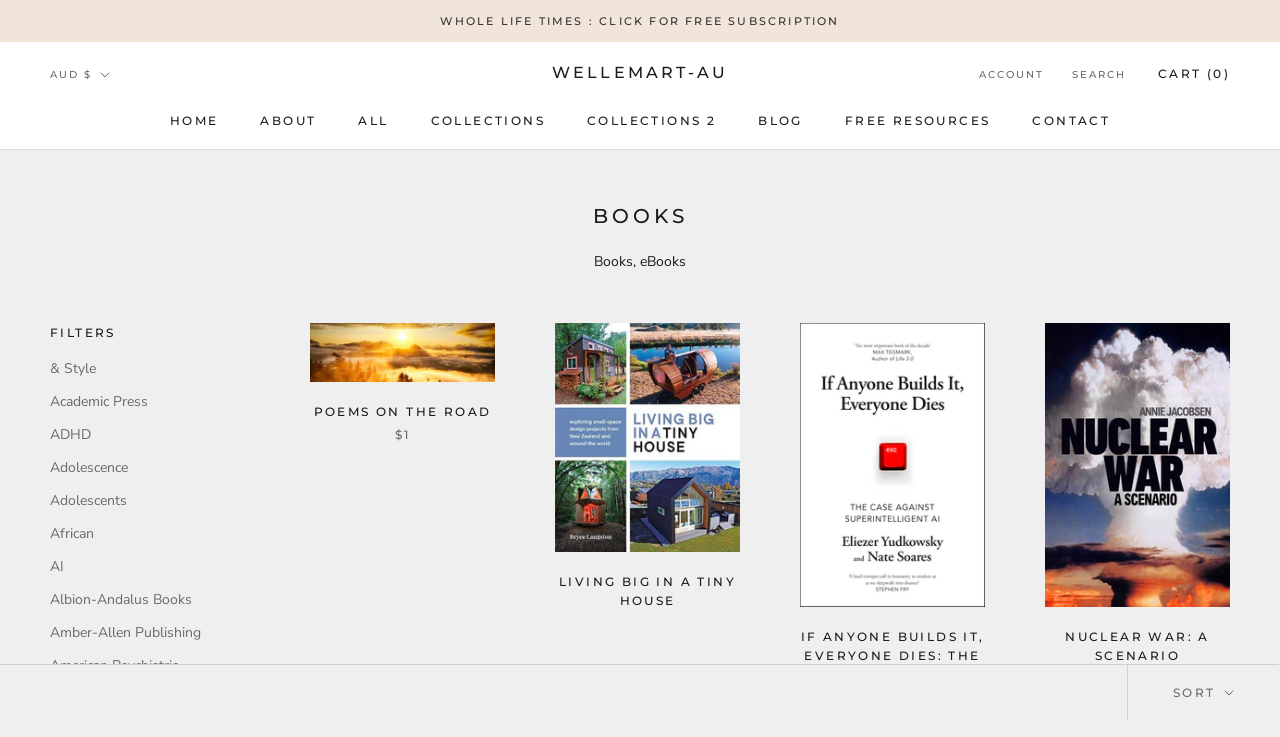

--- FILE ---
content_type: text/html; charset=utf-8
request_url: https://shop.wellemart.com.au/collections/books
body_size: 44044
content:
<!doctype html>

<html class="no-js" lang="en">
  <head>
    <meta charset="utf-8"> 
    <meta http-equiv="X-UA-Compatible" content="IE=edge,chrome=1">
    <meta name="viewport" content="width=device-width, initial-scale=1.0, height=device-height, minimum-scale=1.0, maximum-scale=1.0">
    <meta name="theme-color" content="">

    <title>
      Books &ndash; wellemart-au
    </title><meta name="description" content="Books, eBooks"><link rel="canonical" href="https://shop.wellemart.com.au/collections/books"><meta property="og:type" content="website">
  <meta property="og:title" content="Books">
  <meta property="og:image" content="http://shop.wellemart.com.au/cdn/shop/collections/books_r4lr_etal.jpg?v=1723190056">
  <meta property="og:image:secure_url" content="https://shop.wellemart.com.au/cdn/shop/collections/books_r4lr_etal.jpg?v=1723190056">
  <meta property="og:image:width" content="1044">
  <meta property="og:image:height" content="336"><meta property="og:description" content="Books, eBooks"><meta property="og:url" content="https://shop.wellemart.com.au/collections/books">
<meta property="og:site_name" content="wellemart-au"><meta name="twitter:card" content="summary"><meta name="twitter:title" content="Books">
  <meta name="twitter:description" content="Books, eBooks


">
  <meta name="twitter:image" content="https://shop.wellemart.com.au/cdn/shop/collections/books_r4lr_etal_600x600_crop_center.jpg?v=1723190056">
    <style>
  @font-face {
  font-family: Montserrat;
  font-weight: 500;
  font-style: normal;
  font-display: fallback;
  src: url("//shop.wellemart.com.au/cdn/fonts/montserrat/montserrat_n5.07ef3781d9c78c8b93c98419da7ad4fbeebb6635.woff2") format("woff2"),
       url("//shop.wellemart.com.au/cdn/fonts/montserrat/montserrat_n5.adf9b4bd8b0e4f55a0b203cdd84512667e0d5e4d.woff") format("woff");
}

  @font-face {
  font-family: "Nunito Sans";
  font-weight: 400;
  font-style: normal;
  font-display: fallback;
  src: url("//shop.wellemart.com.au/cdn/fonts/nunito_sans/nunitosans_n4.0276fe080df0ca4e6a22d9cb55aed3ed5ba6b1da.woff2") format("woff2"),
       url("//shop.wellemart.com.au/cdn/fonts/nunito_sans/nunitosans_n4.b4964bee2f5e7fd9c3826447e73afe2baad607b7.woff") format("woff");
}


  @font-face {
  font-family: "Nunito Sans";
  font-weight: 700;
  font-style: normal;
  font-display: fallback;
  src: url("//shop.wellemart.com.au/cdn/fonts/nunito_sans/nunitosans_n7.25d963ed46da26098ebeab731e90d8802d989fa5.woff2") format("woff2"),
       url("//shop.wellemart.com.au/cdn/fonts/nunito_sans/nunitosans_n7.d32e3219b3d2ec82285d3027bd673efc61a996c8.woff") format("woff");
}

  @font-face {
  font-family: "Nunito Sans";
  font-weight: 400;
  font-style: italic;
  font-display: fallback;
  src: url("//shop.wellemart.com.au/cdn/fonts/nunito_sans/nunitosans_i4.6e408730afac1484cf297c30b0e67c86d17fc586.woff2") format("woff2"),
       url("//shop.wellemart.com.au/cdn/fonts/nunito_sans/nunitosans_i4.c9b6dcbfa43622b39a5990002775a8381942ae38.woff") format("woff");
}

  @font-face {
  font-family: "Nunito Sans";
  font-weight: 700;
  font-style: italic;
  font-display: fallback;
  src: url("//shop.wellemart.com.au/cdn/fonts/nunito_sans/nunitosans_i7.8c1124729eec046a321e2424b2acf328c2c12139.woff2") format("woff2"),
       url("//shop.wellemart.com.au/cdn/fonts/nunito_sans/nunitosans_i7.af4cda04357273e0996d21184432bcb14651a64d.woff") format("woff");
}


  :root {
    --heading-font-family : Montserrat, sans-serif;
    --heading-font-weight : 500;
    --heading-font-style  : normal;

    --text-font-family : "Nunito Sans", sans-serif;
    --text-font-weight : 400;
    --text-font-style  : normal;

    --base-text-font-size   : 14px;
    --default-text-font-size: 14px;--background          : #efefef;
    --background-rgb      : 239, 239, 239;
    --light-background    : #ffffff;
    --light-background-rgb: 255, 255, 255;
    --heading-color       : #1c1b1b;
    --text-color          : #1c1b1b;
    --text-color-rgb      : 28, 27, 27;
    --text-color-light    : #6a6a6a;
    --text-color-light-rgb: 106, 106, 106;
    --link-color          : #6a6a6a;
    --link-color-rgb      : 106, 106, 106;
    --border-color        : #cfcfcf;
    --border-color-rgb    : 207, 207, 207;

    --button-background    : #1c1b1b;
    --button-background-rgb: 28, 27, 27;
    --button-text-color    : #ffffff;

    --header-background       : #ffffff;
    --header-heading-color    : #1c1b1b;
    --header-light-text-color : #6a6a6a;
    --header-border-color     : #dddddd;

    --footer-background    : #ffffff;
    --footer-text-color    : #6a6a6a;
    --footer-heading-color : #1c1b1b;
    --footer-border-color  : #e9e9e9;

    --navigation-background      : #1c1b1b;
    --navigation-background-rgb  : 28, 27, 27;
    --navigation-text-color      : #ffffff;
    --navigation-text-color-light: rgba(255, 255, 255, 0.5);
    --navigation-border-color    : rgba(255, 255, 255, 0.25);

    --newsletter-popup-background     : #1c1b1b;
    --newsletter-popup-text-color     : #ffffff;
    --newsletter-popup-text-color-rgb : 255, 255, 255;

    --secondary-elements-background       : #1c1b1b;
    --secondary-elements-background-rgb   : 28, 27, 27;
    --secondary-elements-text-color       : #ffffff;
    --secondary-elements-text-color-light : rgba(255, 255, 255, 0.5);
    --secondary-elements-border-color     : rgba(255, 255, 255, 0.25);

    --product-sale-price-color    : #f94c43;
    --product-sale-price-color-rgb: 249, 76, 67;

    /* Products */

    --horizontal-spacing-four-products-per-row: 60px;
        --horizontal-spacing-two-products-per-row : 60px;

    --vertical-spacing-four-products-per-row: 60px;
        --vertical-spacing-two-products-per-row : 75px;

    /* Animation */
    --drawer-transition-timing: cubic-bezier(0.645, 0.045, 0.355, 1);
    --header-base-height: 80px; /* We set a default for browsers that do not support CSS variables */

    /* Cursors */
    --cursor-zoom-in-svg    : url(//shop.wellemart.com.au/cdn/shop/t/2/assets/cursor-zoom-in.svg?v=170532930330058140181610546952);
    --cursor-zoom-in-2x-svg : url(//shop.wellemart.com.au/cdn/shop/t/2/assets/cursor-zoom-in-2x.svg?v=56685658183649387561610546952);
  }
</style>

<script>
  // IE11 does not have support for CSS variables, so we have to polyfill them
  if (!(((window || {}).CSS || {}).supports && window.CSS.supports('(--a: 0)'))) {
    const script = document.createElement('script');
    script.type = 'text/javascript';
    script.src = 'https://cdn.jsdelivr.net/npm/css-vars-ponyfill@2';
    script.onload = function() {
      cssVars({});
    };

    document.getElementsByTagName('head')[0].appendChild(script);
  }
</script>

    <script>window.performance && window.performance.mark && window.performance.mark('shopify.content_for_header.start');</script><meta id="shopify-digital-wallet" name="shopify-digital-wallet" content="/52269383839/digital_wallets/dialog">
<meta name="shopify-checkout-api-token" content="d20e5eebdcc355aaa373ffedc01a3771">
<meta id="in-context-paypal-metadata" data-shop-id="52269383839" data-venmo-supported="false" data-environment="production" data-locale="en_US" data-paypal-v4="true" data-currency="AUD">
<link rel="alternate" type="application/atom+xml" title="Feed" href="/collections/books.atom" />
<link rel="next" href="/collections/books?page=2">
<link rel="alternate" type="application/json+oembed" href="https://shop.wellemart.com.au/collections/books.oembed">
<script async="async" src="/checkouts/internal/preloads.js?locale=en-AU"></script>
<link rel="preconnect" href="https://shop.app" crossorigin="anonymous">
<script async="async" src="https://shop.app/checkouts/internal/preloads.js?locale=en-AU&shop_id=52269383839" crossorigin="anonymous"></script>
<script id="apple-pay-shop-capabilities" type="application/json">{"shopId":52269383839,"countryCode":"AU","currencyCode":"AUD","merchantCapabilities":["supports3DS"],"merchantId":"gid:\/\/shopify\/Shop\/52269383839","merchantName":"wellemart-au","requiredBillingContactFields":["postalAddress","email"],"requiredShippingContactFields":["postalAddress","email"],"shippingType":"shipping","supportedNetworks":["visa","masterCard","amex","jcb"],"total":{"type":"pending","label":"wellemart-au","amount":"1.00"},"shopifyPaymentsEnabled":true,"supportsSubscriptions":true}</script>
<script id="shopify-features" type="application/json">{"accessToken":"d20e5eebdcc355aaa373ffedc01a3771","betas":["rich-media-storefront-analytics"],"domain":"shop.wellemart.com.au","predictiveSearch":true,"shopId":52269383839,"locale":"en"}</script>
<script>var Shopify = Shopify || {};
Shopify.shop = "wellemart-au.myshopify.com";
Shopify.locale = "en";
Shopify.currency = {"active":"AUD","rate":"1.0"};
Shopify.country = "AU";
Shopify.theme = {"name":"Prestige","id":117573779615,"schema_name":"Prestige","schema_version":"4.12.2","theme_store_id":null,"role":"main"};
Shopify.theme.handle = "null";
Shopify.theme.style = {"id":null,"handle":null};
Shopify.cdnHost = "shop.wellemart.com.au/cdn";
Shopify.routes = Shopify.routes || {};
Shopify.routes.root = "/";</script>
<script type="module">!function(o){(o.Shopify=o.Shopify||{}).modules=!0}(window);</script>
<script>!function(o){function n(){var o=[];function n(){o.push(Array.prototype.slice.apply(arguments))}return n.q=o,n}var t=o.Shopify=o.Shopify||{};t.loadFeatures=n(),t.autoloadFeatures=n()}(window);</script>
<script>
  window.ShopifyPay = window.ShopifyPay || {};
  window.ShopifyPay.apiHost = "shop.app\/pay";
  window.ShopifyPay.redirectState = null;
</script>
<script id="shop-js-analytics" type="application/json">{"pageType":"collection"}</script>
<script defer="defer" async type="module" src="//shop.wellemart.com.au/cdn/shopifycloud/shop-js/modules/v2/client.init-shop-cart-sync_IZsNAliE.en.esm.js"></script>
<script defer="defer" async type="module" src="//shop.wellemart.com.au/cdn/shopifycloud/shop-js/modules/v2/chunk.common_0OUaOowp.esm.js"></script>
<script type="module">
  await import("//shop.wellemart.com.au/cdn/shopifycloud/shop-js/modules/v2/client.init-shop-cart-sync_IZsNAliE.en.esm.js");
await import("//shop.wellemart.com.au/cdn/shopifycloud/shop-js/modules/v2/chunk.common_0OUaOowp.esm.js");

  window.Shopify.SignInWithShop?.initShopCartSync?.({"fedCMEnabled":true,"windoidEnabled":true});

</script>
<script>
  window.Shopify = window.Shopify || {};
  if (!window.Shopify.featureAssets) window.Shopify.featureAssets = {};
  window.Shopify.featureAssets['shop-js'] = {"shop-cart-sync":["modules/v2/client.shop-cart-sync_DLOhI_0X.en.esm.js","modules/v2/chunk.common_0OUaOowp.esm.js"],"init-fed-cm":["modules/v2/client.init-fed-cm_C6YtU0w6.en.esm.js","modules/v2/chunk.common_0OUaOowp.esm.js"],"shop-button":["modules/v2/client.shop-button_BCMx7GTG.en.esm.js","modules/v2/chunk.common_0OUaOowp.esm.js"],"shop-cash-offers":["modules/v2/client.shop-cash-offers_BT26qb5j.en.esm.js","modules/v2/chunk.common_0OUaOowp.esm.js","modules/v2/chunk.modal_CGo_dVj3.esm.js"],"init-windoid":["modules/v2/client.init-windoid_B9PkRMql.en.esm.js","modules/v2/chunk.common_0OUaOowp.esm.js"],"init-shop-email-lookup-coordinator":["modules/v2/client.init-shop-email-lookup-coordinator_DZkqjsbU.en.esm.js","modules/v2/chunk.common_0OUaOowp.esm.js"],"shop-toast-manager":["modules/v2/client.shop-toast-manager_Di2EnuM7.en.esm.js","modules/v2/chunk.common_0OUaOowp.esm.js"],"shop-login-button":["modules/v2/client.shop-login-button_BtqW_SIO.en.esm.js","modules/v2/chunk.common_0OUaOowp.esm.js","modules/v2/chunk.modal_CGo_dVj3.esm.js"],"avatar":["modules/v2/client.avatar_BTnouDA3.en.esm.js"],"pay-button":["modules/v2/client.pay-button_CWa-C9R1.en.esm.js","modules/v2/chunk.common_0OUaOowp.esm.js"],"init-shop-cart-sync":["modules/v2/client.init-shop-cart-sync_IZsNAliE.en.esm.js","modules/v2/chunk.common_0OUaOowp.esm.js"],"init-customer-accounts":["modules/v2/client.init-customer-accounts_DenGwJTU.en.esm.js","modules/v2/client.shop-login-button_BtqW_SIO.en.esm.js","modules/v2/chunk.common_0OUaOowp.esm.js","modules/v2/chunk.modal_CGo_dVj3.esm.js"],"init-shop-for-new-customer-accounts":["modules/v2/client.init-shop-for-new-customer-accounts_JdHXxpS9.en.esm.js","modules/v2/client.shop-login-button_BtqW_SIO.en.esm.js","modules/v2/chunk.common_0OUaOowp.esm.js","modules/v2/chunk.modal_CGo_dVj3.esm.js"],"init-customer-accounts-sign-up":["modules/v2/client.init-customer-accounts-sign-up_D6__K_p8.en.esm.js","modules/v2/client.shop-login-button_BtqW_SIO.en.esm.js","modules/v2/chunk.common_0OUaOowp.esm.js","modules/v2/chunk.modal_CGo_dVj3.esm.js"],"checkout-modal":["modules/v2/client.checkout-modal_C_ZQDY6s.en.esm.js","modules/v2/chunk.common_0OUaOowp.esm.js","modules/v2/chunk.modal_CGo_dVj3.esm.js"],"shop-follow-button":["modules/v2/client.shop-follow-button_XetIsj8l.en.esm.js","modules/v2/chunk.common_0OUaOowp.esm.js","modules/v2/chunk.modal_CGo_dVj3.esm.js"],"lead-capture":["modules/v2/client.lead-capture_DvA72MRN.en.esm.js","modules/v2/chunk.common_0OUaOowp.esm.js","modules/v2/chunk.modal_CGo_dVj3.esm.js"],"shop-login":["modules/v2/client.shop-login_ClXNxyh6.en.esm.js","modules/v2/chunk.common_0OUaOowp.esm.js","modules/v2/chunk.modal_CGo_dVj3.esm.js"],"payment-terms":["modules/v2/client.payment-terms_CNlwjfZz.en.esm.js","modules/v2/chunk.common_0OUaOowp.esm.js","modules/v2/chunk.modal_CGo_dVj3.esm.js"]};
</script>
<script>(function() {
  var isLoaded = false;
  function asyncLoad() {
    if (isLoaded) return;
    isLoaded = true;
    var urls = ["https:\/\/upsell.conversionbear.com\/script?app=upsell\u0026shop=wellemart-au.myshopify.com","https:\/\/cdn.shopify.com\/s\/files\/1\/0522\/6938\/3839\/t\/2\/assets\/spreadrwidget.js?v=1723692093\u0026shop=wellemart-au.myshopify.com","\/\/cdn.shopify.com\/proxy\/6c933b0f2208bf614d3c95dfc30bc86ac5848b3923cf7e457cfd3322d3faca71\/pdfflipbook.com\/script\/shopify\/?shop=wellemart-au.myshopify.com\u0026sp-cache-control=cHVibGljLCBtYXgtYWdlPTkwMA","https:\/\/flipbook.bestfreecdn.com\/storage\/js\/flipbook-52269383839.js?ver=3\u0026shop=wellemart-au.myshopify.com","https:\/\/flipbook.bestfreecdn.com\/storage\/js\/flipbook-52269383839.js?ver=3\u0026shop=wellemart-au.myshopify.com"];
    for (var i = 0; i < urls.length; i++) {
      var s = document.createElement('script');
      s.type = 'text/javascript';
      s.async = true;
      s.src = urls[i];
      var x = document.getElementsByTagName('script')[0];
      x.parentNode.insertBefore(s, x);
    }
  };
  if(window.attachEvent) {
    window.attachEvent('onload', asyncLoad);
  } else {
    window.addEventListener('load', asyncLoad, false);
  }
})();</script>
<script id="__st">var __st={"a":52269383839,"offset":28800,"reqid":"b54dca3d-a8fb-4246-8f28-0afc82fbb851-1768531962","pageurl":"shop.wellemart.com.au\/collections\/books","u":"8f86ea83c9e3","p":"collection","rtyp":"collection","rid":233794273439};</script>
<script>window.ShopifyPaypalV4VisibilityTracking = true;</script>
<script id="captcha-bootstrap">!function(){'use strict';const t='contact',e='account',n='new_comment',o=[[t,t],['blogs',n],['comments',n],[t,'customer']],c=[[e,'customer_login'],[e,'guest_login'],[e,'recover_customer_password'],[e,'create_customer']],r=t=>t.map((([t,e])=>`form[action*='/${t}']:not([data-nocaptcha='true']) input[name='form_type'][value='${e}']`)).join(','),a=t=>()=>t?[...document.querySelectorAll(t)].map((t=>t.form)):[];function s(){const t=[...o],e=r(t);return a(e)}const i='password',u='form_key',d=['recaptcha-v3-token','g-recaptcha-response','h-captcha-response',i],f=()=>{try{return window.sessionStorage}catch{return}},m='__shopify_v',_=t=>t.elements[u];function p(t,e,n=!1){try{const o=window.sessionStorage,c=JSON.parse(o.getItem(e)),{data:r}=function(t){const{data:e,action:n}=t;return t[m]||n?{data:e,action:n}:{data:t,action:n}}(c);for(const[e,n]of Object.entries(r))t.elements[e]&&(t.elements[e].value=n);n&&o.removeItem(e)}catch(o){console.error('form repopulation failed',{error:o})}}const l='form_type',E='cptcha';function T(t){t.dataset[E]=!0}const w=window,h=w.document,L='Shopify',v='ce_forms',y='captcha';let A=!1;((t,e)=>{const n=(g='f06e6c50-85a8-45c8-87d0-21a2b65856fe',I='https://cdn.shopify.com/shopifycloud/storefront-forms-hcaptcha/ce_storefront_forms_captcha_hcaptcha.v1.5.2.iife.js',D={infoText:'Protected by hCaptcha',privacyText:'Privacy',termsText:'Terms'},(t,e,n)=>{const o=w[L][v],c=o.bindForm;if(c)return c(t,g,e,D).then(n);var r;o.q.push([[t,g,e,D],n]),r=I,A||(h.body.append(Object.assign(h.createElement('script'),{id:'captcha-provider',async:!0,src:r})),A=!0)});var g,I,D;w[L]=w[L]||{},w[L][v]=w[L][v]||{},w[L][v].q=[],w[L][y]=w[L][y]||{},w[L][y].protect=function(t,e){n(t,void 0,e),T(t)},Object.freeze(w[L][y]),function(t,e,n,w,h,L){const[v,y,A,g]=function(t,e,n){const i=e?o:[],u=t?c:[],d=[...i,...u],f=r(d),m=r(i),_=r(d.filter((([t,e])=>n.includes(e))));return[a(f),a(m),a(_),s()]}(w,h,L),I=t=>{const e=t.target;return e instanceof HTMLFormElement?e:e&&e.form},D=t=>v().includes(t);t.addEventListener('submit',(t=>{const e=I(t);if(!e)return;const n=D(e)&&!e.dataset.hcaptchaBound&&!e.dataset.recaptchaBound,o=_(e),c=g().includes(e)&&(!o||!o.value);(n||c)&&t.preventDefault(),c&&!n&&(function(t){try{if(!f())return;!function(t){const e=f();if(!e)return;const n=_(t);if(!n)return;const o=n.value;o&&e.removeItem(o)}(t);const e=Array.from(Array(32),(()=>Math.random().toString(36)[2])).join('');!function(t,e){_(t)||t.append(Object.assign(document.createElement('input'),{type:'hidden',name:u})),t.elements[u].value=e}(t,e),function(t,e){const n=f();if(!n)return;const o=[...t.querySelectorAll(`input[type='${i}']`)].map((({name:t})=>t)),c=[...d,...o],r={};for(const[a,s]of new FormData(t).entries())c.includes(a)||(r[a]=s);n.setItem(e,JSON.stringify({[m]:1,action:t.action,data:r}))}(t,e)}catch(e){console.error('failed to persist form',e)}}(e),e.submit())}));const S=(t,e)=>{t&&!t.dataset[E]&&(n(t,e.some((e=>e===t))),T(t))};for(const o of['focusin','change'])t.addEventListener(o,(t=>{const e=I(t);D(e)&&S(e,y())}));const B=e.get('form_key'),M=e.get(l),P=B&&M;t.addEventListener('DOMContentLoaded',(()=>{const t=y();if(P)for(const e of t)e.elements[l].value===M&&p(e,B);[...new Set([...A(),...v().filter((t=>'true'===t.dataset.shopifyCaptcha))])].forEach((e=>S(e,t)))}))}(h,new URLSearchParams(w.location.search),n,t,e,['guest_login'])})(!0,!0)}();</script>
<script integrity="sha256-4kQ18oKyAcykRKYeNunJcIwy7WH5gtpwJnB7kiuLZ1E=" data-source-attribution="shopify.loadfeatures" defer="defer" src="//shop.wellemart.com.au/cdn/shopifycloud/storefront/assets/storefront/load_feature-a0a9edcb.js" crossorigin="anonymous"></script>
<script crossorigin="anonymous" defer="defer" src="//shop.wellemart.com.au/cdn/shopifycloud/storefront/assets/shopify_pay/storefront-65b4c6d7.js?v=20250812"></script>
<script data-source-attribution="shopify.dynamic_checkout.dynamic.init">var Shopify=Shopify||{};Shopify.PaymentButton=Shopify.PaymentButton||{isStorefrontPortableWallets:!0,init:function(){window.Shopify.PaymentButton.init=function(){};var t=document.createElement("script");t.src="https://shop.wellemart.com.au/cdn/shopifycloud/portable-wallets/latest/portable-wallets.en.js",t.type="module",document.head.appendChild(t)}};
</script>
<script data-source-attribution="shopify.dynamic_checkout.buyer_consent">
  function portableWalletsHideBuyerConsent(e){var t=document.getElementById("shopify-buyer-consent"),n=document.getElementById("shopify-subscription-policy-button");t&&n&&(t.classList.add("hidden"),t.setAttribute("aria-hidden","true"),n.removeEventListener("click",e))}function portableWalletsShowBuyerConsent(e){var t=document.getElementById("shopify-buyer-consent"),n=document.getElementById("shopify-subscription-policy-button");t&&n&&(t.classList.remove("hidden"),t.removeAttribute("aria-hidden"),n.addEventListener("click",e))}window.Shopify?.PaymentButton&&(window.Shopify.PaymentButton.hideBuyerConsent=portableWalletsHideBuyerConsent,window.Shopify.PaymentButton.showBuyerConsent=portableWalletsShowBuyerConsent);
</script>
<script data-source-attribution="shopify.dynamic_checkout.cart.bootstrap">document.addEventListener("DOMContentLoaded",(function(){function t(){return document.querySelector("shopify-accelerated-checkout-cart, shopify-accelerated-checkout")}if(t())Shopify.PaymentButton.init();else{new MutationObserver((function(e,n){t()&&(Shopify.PaymentButton.init(),n.disconnect())})).observe(document.body,{childList:!0,subtree:!0})}}));
</script>
<link id="shopify-accelerated-checkout-styles" rel="stylesheet" media="screen" href="https://shop.wellemart.com.au/cdn/shopifycloud/portable-wallets/latest/accelerated-checkout-backwards-compat.css" crossorigin="anonymous">
<style id="shopify-accelerated-checkout-cart">
        #shopify-buyer-consent {
  margin-top: 1em;
  display: inline-block;
  width: 100%;
}

#shopify-buyer-consent.hidden {
  display: none;
}

#shopify-subscription-policy-button {
  background: none;
  border: none;
  padding: 0;
  text-decoration: underline;
  font-size: inherit;
  cursor: pointer;
}

#shopify-subscription-policy-button::before {
  box-shadow: none;
}

      </style>

<script>window.performance && window.performance.mark && window.performance.mark('shopify.content_for_header.end');</script>

    <link rel="stylesheet" href="//shop.wellemart.com.au/cdn/shop/t/2/assets/theme.css?v=93763438423031241231610546938">

    <script>// This allows to expose several variables to the global scope, to be used in scripts
      window.theme = {
        pageType: "collection",
        moneyFormat: "\u003cspan class=money\u003e${{amount}}\u003c\/span\u003e",
        moneyWithCurrencyFormat: "\u003cspan class=money\u003e${{amount}} AUD\u003c\/span\u003e",
        productImageSize: "natural",
        searchMode: "product,article",
        showPageTransition: false,
        showElementStaggering: true,
        showImageZooming: true
      };

      window.routes = {
        rootUrl: "\/",
        rootUrlWithoutSlash: '',
        cartUrl: "\/cart",
        cartAddUrl: "\/cart\/add",
        cartChangeUrl: "\/cart\/change",
        searchUrl: "\/search",
        productRecommendationsUrl: "\/recommendations\/products"
      };

      window.languages = {
        cartAddNote: "Add Order Note",
        cartEditNote: "Edit Order Note",
        productImageLoadingError: "This image could not be loaded. Please try to reload the page.",
        productFormAddToCart: "Add to cart",
        productFormUnavailable: "Unavailable",
        productFormSoldOut: "Sold Out",
        shippingEstimatorOneResult: "1 option available:",
        shippingEstimatorMoreResults: "{{count}} options available:",
        shippingEstimatorNoResults: "No shipping could be found"
      };

      window.lazySizesConfig = {
        loadHidden: false,
        hFac: 0.5,
        expFactor: 2,
        ricTimeout: 150,
        lazyClass: 'Image--lazyLoad',
        loadingClass: 'Image--lazyLoading',
        loadedClass: 'Image--lazyLoaded'
      };

      document.documentElement.className = document.documentElement.className.replace('no-js', 'js');
      document.documentElement.style.setProperty('--window-height', window.innerHeight + 'px');

      // We do a quick detection of some features (we could use Modernizr but for so little...)
      (function() {
        document.documentElement.className += ((window.CSS && window.CSS.supports('(position: sticky) or (position: -webkit-sticky)')) ? ' supports-sticky' : ' no-supports-sticky');
        document.documentElement.className += (window.matchMedia('(-moz-touch-enabled: 1), (hover: none)')).matches ? ' no-supports-hover' : ' supports-hover';
      }());
    </script>

    <script src="//shop.wellemart.com.au/cdn/shop/t/2/assets/lazysizes.min.js?v=174358363404432586981610546936" async></script><script src="https://polyfill-fastly.net/v3/polyfill.min.js?unknown=polyfill&features=fetch,Element.prototype.closest,Element.prototype.remove,Element.prototype.classList,Array.prototype.includes,Array.prototype.fill,Object.assign,CustomEvent,IntersectionObserver,IntersectionObserverEntry,URL" defer></script>
    <script src="//shop.wellemart.com.au/cdn/shop/t/2/assets/libs.min.js?v=26178543184394469741610546937" defer></script>
    <script src="//shop.wellemart.com.au/cdn/shop/t/2/assets/theme.min.js?v=3211174084529572291610546939" defer></script>
    <script src="//shop.wellemart.com.au/cdn/shop/t/2/assets/custom.js?v=183944157590872491501610546936" defer></script>

    <script>
      (function () {
        window.onpageshow = function() {
          if (window.theme.showPageTransition) {
            var pageTransition = document.querySelector('.PageTransition');

            if (pageTransition) {
              pageTransition.style.visibility = 'visible';
              pageTransition.style.opacity = '0';
            }
          }

          // When the page is loaded from the cache, we have to reload the cart content
          document.documentElement.dispatchEvent(new CustomEvent('cart:refresh', {
            bubbles: true
          }));
        };
      })();
    </script>

    


  <script type="application/ld+json">
  {
    "@context": "http://schema.org",
    "@type": "BreadcrumbList",
  "itemListElement": [{
      "@type": "ListItem",
      "position": 1,
      "name": "Translation missing: en.general.breadcrumb.home",
      "item": "https://shop.wellemart.com.au"
    },{
          "@type": "ListItem",
          "position": 2,
          "name": "Books",
          "item": "https://shop.wellemart.com.au/collections/books"
        }]
  }
  </script>

  
<script>
window.mlvedaShopCurrency = "AUD";
window.shopCurrency = "AUD";
window.supported_currencies = "AUD USD GBP EUR CAD INR JPY";
</script><link href="https://monorail-edge.shopifysvc.com" rel="dns-prefetch">
<script>(function(){if ("sendBeacon" in navigator && "performance" in window) {try {var session_token_from_headers = performance.getEntriesByType('navigation')[0].serverTiming.find(x => x.name == '_s').description;} catch {var session_token_from_headers = undefined;}var session_cookie_matches = document.cookie.match(/_shopify_s=([^;]*)/);var session_token_from_cookie = session_cookie_matches && session_cookie_matches.length === 2 ? session_cookie_matches[1] : "";var session_token = session_token_from_headers || session_token_from_cookie || "";function handle_abandonment_event(e) {var entries = performance.getEntries().filter(function(entry) {return /monorail-edge.shopifysvc.com/.test(entry.name);});if (!window.abandonment_tracked && entries.length === 0) {window.abandonment_tracked = true;var currentMs = Date.now();var navigation_start = performance.timing.navigationStart;var payload = {shop_id: 52269383839,url: window.location.href,navigation_start,duration: currentMs - navigation_start,session_token,page_type: "collection"};window.navigator.sendBeacon("https://monorail-edge.shopifysvc.com/v1/produce", JSON.stringify({schema_id: "online_store_buyer_site_abandonment/1.1",payload: payload,metadata: {event_created_at_ms: currentMs,event_sent_at_ms: currentMs}}));}}window.addEventListener('pagehide', handle_abandonment_event);}}());</script>
<script id="web-pixels-manager-setup">(function e(e,d,r,n,o){if(void 0===o&&(o={}),!Boolean(null===(a=null===(i=window.Shopify)||void 0===i?void 0:i.analytics)||void 0===a?void 0:a.replayQueue)){var i,a;window.Shopify=window.Shopify||{};var t=window.Shopify;t.analytics=t.analytics||{};var s=t.analytics;s.replayQueue=[],s.publish=function(e,d,r){return s.replayQueue.push([e,d,r]),!0};try{self.performance.mark("wpm:start")}catch(e){}var l=function(){var e={modern:/Edge?\/(1{2}[4-9]|1[2-9]\d|[2-9]\d{2}|\d{4,})\.\d+(\.\d+|)|Firefox\/(1{2}[4-9]|1[2-9]\d|[2-9]\d{2}|\d{4,})\.\d+(\.\d+|)|Chrom(ium|e)\/(9{2}|\d{3,})\.\d+(\.\d+|)|(Maci|X1{2}).+ Version\/(15\.\d+|(1[6-9]|[2-9]\d|\d{3,})\.\d+)([,.]\d+|)( \(\w+\)|)( Mobile\/\w+|) Safari\/|Chrome.+OPR\/(9{2}|\d{3,})\.\d+\.\d+|(CPU[ +]OS|iPhone[ +]OS|CPU[ +]iPhone|CPU IPhone OS|CPU iPad OS)[ +]+(15[._]\d+|(1[6-9]|[2-9]\d|\d{3,})[._]\d+)([._]\d+|)|Android:?[ /-](13[3-9]|1[4-9]\d|[2-9]\d{2}|\d{4,})(\.\d+|)(\.\d+|)|Android.+Firefox\/(13[5-9]|1[4-9]\d|[2-9]\d{2}|\d{4,})\.\d+(\.\d+|)|Android.+Chrom(ium|e)\/(13[3-9]|1[4-9]\d|[2-9]\d{2}|\d{4,})\.\d+(\.\d+|)|SamsungBrowser\/([2-9]\d|\d{3,})\.\d+/,legacy:/Edge?\/(1[6-9]|[2-9]\d|\d{3,})\.\d+(\.\d+|)|Firefox\/(5[4-9]|[6-9]\d|\d{3,})\.\d+(\.\d+|)|Chrom(ium|e)\/(5[1-9]|[6-9]\d|\d{3,})\.\d+(\.\d+|)([\d.]+$|.*Safari\/(?![\d.]+ Edge\/[\d.]+$))|(Maci|X1{2}).+ Version\/(10\.\d+|(1[1-9]|[2-9]\d|\d{3,})\.\d+)([,.]\d+|)( \(\w+\)|)( Mobile\/\w+|) Safari\/|Chrome.+OPR\/(3[89]|[4-9]\d|\d{3,})\.\d+\.\d+|(CPU[ +]OS|iPhone[ +]OS|CPU[ +]iPhone|CPU IPhone OS|CPU iPad OS)[ +]+(10[._]\d+|(1[1-9]|[2-9]\d|\d{3,})[._]\d+)([._]\d+|)|Android:?[ /-](13[3-9]|1[4-9]\d|[2-9]\d{2}|\d{4,})(\.\d+|)(\.\d+|)|Mobile Safari.+OPR\/([89]\d|\d{3,})\.\d+\.\d+|Android.+Firefox\/(13[5-9]|1[4-9]\d|[2-9]\d{2}|\d{4,})\.\d+(\.\d+|)|Android.+Chrom(ium|e)\/(13[3-9]|1[4-9]\d|[2-9]\d{2}|\d{4,})\.\d+(\.\d+|)|Android.+(UC? ?Browser|UCWEB|U3)[ /]?(15\.([5-9]|\d{2,})|(1[6-9]|[2-9]\d|\d{3,})\.\d+)\.\d+|SamsungBrowser\/(5\.\d+|([6-9]|\d{2,})\.\d+)|Android.+MQ{2}Browser\/(14(\.(9|\d{2,})|)|(1[5-9]|[2-9]\d|\d{3,})(\.\d+|))(\.\d+|)|K[Aa][Ii]OS\/(3\.\d+|([4-9]|\d{2,})\.\d+)(\.\d+|)/},d=e.modern,r=e.legacy,n=navigator.userAgent;return n.match(d)?"modern":n.match(r)?"legacy":"unknown"}(),u="modern"===l?"modern":"legacy",c=(null!=n?n:{modern:"",legacy:""})[u],f=function(e){return[e.baseUrl,"/wpm","/b",e.hashVersion,"modern"===e.buildTarget?"m":"l",".js"].join("")}({baseUrl:d,hashVersion:r,buildTarget:u}),m=function(e){var d=e.version,r=e.bundleTarget,n=e.surface,o=e.pageUrl,i=e.monorailEndpoint;return{emit:function(e){var a=e.status,t=e.errorMsg,s=(new Date).getTime(),l=JSON.stringify({metadata:{event_sent_at_ms:s},events:[{schema_id:"web_pixels_manager_load/3.1",payload:{version:d,bundle_target:r,page_url:o,status:a,surface:n,error_msg:t},metadata:{event_created_at_ms:s}}]});if(!i)return console&&console.warn&&console.warn("[Web Pixels Manager] No Monorail endpoint provided, skipping logging."),!1;try{return self.navigator.sendBeacon.bind(self.navigator)(i,l)}catch(e){}var u=new XMLHttpRequest;try{return u.open("POST",i,!0),u.setRequestHeader("Content-Type","text/plain"),u.send(l),!0}catch(e){return console&&console.warn&&console.warn("[Web Pixels Manager] Got an unhandled error while logging to Monorail."),!1}}}}({version:r,bundleTarget:l,surface:e.surface,pageUrl:self.location.href,monorailEndpoint:e.monorailEndpoint});try{o.browserTarget=l,function(e){var d=e.src,r=e.async,n=void 0===r||r,o=e.onload,i=e.onerror,a=e.sri,t=e.scriptDataAttributes,s=void 0===t?{}:t,l=document.createElement("script"),u=document.querySelector("head"),c=document.querySelector("body");if(l.async=n,l.src=d,a&&(l.integrity=a,l.crossOrigin="anonymous"),s)for(var f in s)if(Object.prototype.hasOwnProperty.call(s,f))try{l.dataset[f]=s[f]}catch(e){}if(o&&l.addEventListener("load",o),i&&l.addEventListener("error",i),u)u.appendChild(l);else{if(!c)throw new Error("Did not find a head or body element to append the script");c.appendChild(l)}}({src:f,async:!0,onload:function(){if(!function(){var e,d;return Boolean(null===(d=null===(e=window.Shopify)||void 0===e?void 0:e.analytics)||void 0===d?void 0:d.initialized)}()){var d=window.webPixelsManager.init(e)||void 0;if(d){var r=window.Shopify.analytics;r.replayQueue.forEach((function(e){var r=e[0],n=e[1],o=e[2];d.publishCustomEvent(r,n,o)})),r.replayQueue=[],r.publish=d.publishCustomEvent,r.visitor=d.visitor,r.initialized=!0}}},onerror:function(){return m.emit({status:"failed",errorMsg:"".concat(f," has failed to load")})},sri:function(e){var d=/^sha384-[A-Za-z0-9+/=]+$/;return"string"==typeof e&&d.test(e)}(c)?c:"",scriptDataAttributes:o}),m.emit({status:"loading"})}catch(e){m.emit({status:"failed",errorMsg:(null==e?void 0:e.message)||"Unknown error"})}}})({shopId: 52269383839,storefrontBaseUrl: "https://shop.wellemart.com.au",extensionsBaseUrl: "https://extensions.shopifycdn.com/cdn/shopifycloud/web-pixels-manager",monorailEndpoint: "https://monorail-edge.shopifysvc.com/unstable/produce_batch",surface: "storefront-renderer",enabledBetaFlags: ["2dca8a86"],webPixelsConfigList: [{"id":"728400031","configuration":"{\"storeIdentity\":\"wellemart-au.myshopify.com\",\"baseURL\":\"https:\\\/\\\/api.printful.com\\\/shopify-pixels\"}","eventPayloadVersion":"v1","runtimeContext":"STRICT","scriptVersion":"74f275712857ab41bea9d998dcb2f9da","type":"APP","apiClientId":156624,"privacyPurposes":["ANALYTICS","MARKETING","SALE_OF_DATA"],"dataSharingAdjustments":{"protectedCustomerApprovalScopes":["read_customer_address","read_customer_email","read_customer_name","read_customer_personal_data","read_customer_phone"]}},{"id":"591495327","configuration":"{\"pixelCode\":\"CUBOP63C77U7MNIPTGNG\"}","eventPayloadVersion":"v1","runtimeContext":"STRICT","scriptVersion":"22e92c2ad45662f435e4801458fb78cc","type":"APP","apiClientId":4383523,"privacyPurposes":["ANALYTICS","MARKETING","SALE_OF_DATA"],"dataSharingAdjustments":{"protectedCustomerApprovalScopes":["read_customer_address","read_customer_email","read_customer_name","read_customer_personal_data","read_customer_phone"]}},{"id":"shopify-app-pixel","configuration":"{}","eventPayloadVersion":"v1","runtimeContext":"STRICT","scriptVersion":"0450","apiClientId":"shopify-pixel","type":"APP","privacyPurposes":["ANALYTICS","MARKETING"]},{"id":"shopify-custom-pixel","eventPayloadVersion":"v1","runtimeContext":"LAX","scriptVersion":"0450","apiClientId":"shopify-pixel","type":"CUSTOM","privacyPurposes":["ANALYTICS","MARKETING"]}],isMerchantRequest: false,initData: {"shop":{"name":"wellemart-au","paymentSettings":{"currencyCode":"AUD"},"myshopifyDomain":"wellemart-au.myshopify.com","countryCode":"AU","storefrontUrl":"https:\/\/shop.wellemart.com.au"},"customer":null,"cart":null,"checkout":null,"productVariants":[],"purchasingCompany":null},},"https://shop.wellemart.com.au/cdn","fcfee988w5aeb613cpc8e4bc33m6693e112",{"modern":"","legacy":""},{"shopId":"52269383839","storefrontBaseUrl":"https:\/\/shop.wellemart.com.au","extensionBaseUrl":"https:\/\/extensions.shopifycdn.com\/cdn\/shopifycloud\/web-pixels-manager","surface":"storefront-renderer","enabledBetaFlags":"[\"2dca8a86\"]","isMerchantRequest":"false","hashVersion":"fcfee988w5aeb613cpc8e4bc33m6693e112","publish":"custom","events":"[[\"page_viewed\",{}],[\"collection_viewed\",{\"collection\":{\"id\":\"233794273439\",\"title\":\"Books\",\"productVariants\":[{\"price\":{\"amount\":1.0,\"currencyCode\":\"AUD\"},\"product\":{\"title\":\"Poems on the Road\",\"vendor\":\"Wellemart\",\"id\":\"6087336591519\",\"untranslatedTitle\":\"Poems on the Road\",\"url\":\"\/products\/poems-on-the-road\",\"type\":\"eBook\"},\"id\":\"37555398377631\",\"image\":{\"src\":\"\/\/shop.wellemart.com.au\/cdn\/shop\/products\/sunrisegoldenmist.png?v=1610544686\"},\"sku\":\"eBk\",\"title\":\"Default Title\",\"untranslatedTitle\":\"Default Title\"},{\"price\":{\"amount\":212.9,\"currencyCode\":\"AUD\"},\"product\":{\"title\":\"Living Big in a Tiny House\",\"vendor\":\"Katio Kadio\",\"id\":\"10879021973663\",\"untranslatedTitle\":\"Living Big in a Tiny House\",\"url\":\"\/products\/living-big-in-a-tiny-house\",\"type\":\"Book\"},\"id\":\"62604307071135\",\"image\":{\"src\":\"\/\/shop.wellemart.com.au\/cdn\/shop\/files\/5148xQ7kM6L.jpg?v=1764740269\"},\"sku\":\"0947503900\",\"title\":\"Default Title\",\"untranslatedTitle\":\"Default Title\"},{\"price\":{\"amount\":29.75,\"currencyCode\":\"AUD\"},\"product\":{\"title\":\"If Anyone Builds It, Everyone Dies: The Case Against Superintelligent AI\",\"vendor\":\"wellemart-au\",\"id\":\"10878029856927\",\"untranslatedTitle\":\"If Anyone Builds It, Everyone Dies: The Case Against Superintelligent AI\",\"url\":\"\/products\/if-anyone-builds-it-everyone-dies-the-case-against-superintelligent-ai\",\"type\":\"\"},\"id\":\"62596049371295\",\"image\":{\"src\":\"\/\/shop.wellemart.com.au\/cdn\/shop\/files\/61yXnP6IHXL.jpg?v=1764046282\"},\"sku\":\"1847928935\",\"title\":\"Default Title\",\"untranslatedTitle\":\"Default Title\"},{\"price\":{\"amount\":27.75,\"currencyCode\":\"AUD\"},\"product\":{\"title\":\"Nuclear War: A Scenario\",\"vendor\":\"wellemart-au\",\"id\":\"10872125816991\",\"untranslatedTitle\":\"Nuclear War: A Scenario\",\"url\":\"\/products\/nuclear-war-a-scenario\",\"type\":\"\"},\"id\":\"62570078371999\",\"image\":{\"src\":\"\/\/shop.wellemart.com.au\/cdn\/shop\/files\/81CXQXGLtKL.jpg?v=1762475496\"},\"sku\":\"1911709607\",\"title\":\"Default Title\",\"untranslatedTitle\":\"Default Title\"},{\"price\":{\"amount\":14.0,\"currencyCode\":\"AUD\"},\"product\":{\"title\":\"Boy Swallows Universe - Trent Dalton\",\"vendor\":\"wellemart-au\",\"id\":\"10869325987999\",\"untranslatedTitle\":\"Boy Swallows Universe - Trent Dalton\",\"url\":\"\/products\/boy-swallows-universe-trent-dalton-the-beloved-multi-award-winning-international-bestseller-now-a-major-netflix-series\",\"type\":\"\"},\"id\":\"62550163456159\",\"image\":{\"src\":\"\/\/shop.wellemart.com.au\/cdn\/shop\/files\/91_12LP5mFL.jpg?v=1761258789\"},\"sku\":\"1460757769\",\"title\":\"Default Title\",\"untranslatedTitle\":\"Default Title\"},{\"price\":{\"amount\":5.12,\"currencyCode\":\"AUD\"},\"product\":{\"title\":\"Possibility ... a state of mind: transforming yourself transforms your world: 1\",\"vendor\":\"wellemart-au\",\"id\":\"10868428538015\",\"untranslatedTitle\":\"Possibility ... a state of mind: transforming yourself transforms your world: 1\",\"url\":\"\/products\/possibility-a-state-of-mind-transforming-yourself-transforms-your-world-1\",\"type\":\"\"},\"id\":\"62545626464415\",\"image\":{\"src\":\"\/\/shop.wellemart.com.au\/cdn\/shop\/files\/61_cATrw0lL._SL1360.jpg?v=1760845131\"},\"sku\":\"B088B24JJQ\",\"title\":\"Default Title\",\"untranslatedTitle\":\"Default Title\"},{\"price\":{\"amount\":0.0,\"currencyCode\":\"AUD\"},\"product\":{\"title\":\"Genesis: Artificial Intelligence, Hope, and the Human Spirit\",\"vendor\":\"wellemart-au\",\"id\":\"10866800066719\",\"untranslatedTitle\":\"Genesis: Artificial Intelligence, Hope, and the Human Spirit\",\"url\":\"\/products\/genesis-artificial-intelligence-hope-and-the-human-spirit\",\"type\":\"\"},\"id\":\"62534049726623\",\"image\":{\"src\":\"\/\/shop.wellemart.com.au\/cdn\/shop\/files\/81v9QVAG08L.jpg?v=1760074822\"},\"sku\":\"1399819127\",\"title\":\"Default Title\",\"untranslatedTitle\":\"Default Title\"},{\"price\":{\"amount\":386.95,\"currencyCode\":\"AUD\"},\"product\":{\"title\":\"Artificial Superintelligence: A Futuristic Approach\",\"vendor\":\"wellemart-au\",\"id\":\"10866638160031\",\"untranslatedTitle\":\"Artificial Superintelligence: A Futuristic Approach\",\"url\":\"\/products\/artificial-superintelligence-a-futuristic-approach\",\"type\":\"\"},\"id\":\"62532915298463\",\"image\":{\"src\":\"\/\/shop.wellemart.com.au\/cdn\/shop\/files\/41BCX7qy5FL.jpg?v=1759976238\"},\"sku\":\"1138435775\",\"title\":\"Default Title\",\"untranslatedTitle\":\"Default Title\"},{\"price\":{\"amount\":168.47,\"currencyCode\":\"AUD\"},\"product\":{\"title\":\"Considerations on the AI Endgame: Ethics, Risks and Computational Frameworks\",\"vendor\":\"wellemart-au\",\"id\":\"10866636914847\",\"untranslatedTitle\":\"Considerations on the AI Endgame: Ethics, Risks and Computational Frameworks\",\"url\":\"\/products\/considerations-on-the-ai-endgame-ethics-risks-and-computational-frameworks\",\"type\":\"\"},\"id\":\"62532905795743\",\"image\":{\"src\":\"\/\/shop.wellemart.com.au\/cdn\/shop\/files\/61MChcSZPcL.jpg?v=1759974059\"},\"sku\":\"1032933844\",\"title\":\"Default Title\",\"untranslatedTitle\":\"Default Title\"},{\"price\":{\"amount\":24.56,\"currencyCode\":\"AUD\"},\"product\":{\"title\":\"Freedom From The Mind: 1\",\"vendor\":\"wellemart-au\",\"id\":\"10804072415391\",\"untranslatedTitle\":\"Freedom From The Mind: 1\",\"url\":\"\/products\/freedom-from-the-mind-1\",\"type\":\"Book\"},\"id\":\"62292257767583\",\"image\":{\"src\":\"\/\/shop.wellemart.com.au\/cdn\/shop\/files\/61gh581RqFL._SL1360.jpg?v=1750138904\"},\"sku\":\"1763851133\",\"title\":\"Default Title\",\"untranslatedTitle\":\"Default Title\"},{\"price\":{\"amount\":38.73,\"currencyCode\":\"AUD\"},\"product\":{\"title\":\"Your Defiant Teen, Second Edition: 10 Steps to Resolve Conflict and Rebuild Your Relationship\",\"vendor\":\"wellemart-au\",\"id\":\"10734184923295\",\"untranslatedTitle\":\"Your Defiant Teen, Second Edition: 10 Steps to Resolve Conflict and Rebuild Your Relationship\",\"url\":\"\/products\/your-defiant-teen-second-edition-10-steps-to-resolve-conflict-and-rebuild-your-relationship\",\"type\":\"\"},\"id\":\"62161774674079\",\"image\":{\"src\":\"\/\/shop.wellemart.com.au\/cdn\/shop\/files\/81zXW3nvDtL.jpg?v=1747729269\"},\"sku\":\"146251166X\",\"title\":\"Default Title\",\"untranslatedTitle\":\"Default Title\"},{\"price\":{\"amount\":0.0,\"currencyCode\":\"AUD\"},\"product\":{\"title\":\"Your Defiant Child, Second Edition: Eight Steps to Better Behavior\",\"vendor\":\"wellemart-au\",\"id\":\"10734184038559\",\"untranslatedTitle\":\"Your Defiant Child, Second Edition: Eight Steps to Better Behavior\",\"url\":\"\/products\/your-defiant-child-second-edition-eight-steps-to-better-behavior\",\"type\":\"\"},\"id\":\"62161723031711\",\"image\":{\"src\":\"\/\/shop.wellemart.com.au\/cdn\/shop\/files\/61l0YaY4FnL.jpg?v=1747728848\"},\"sku\":\"1462510078\",\"title\":\"Default Title\",\"untranslatedTitle\":\"Default Title\"},{\"price\":{\"amount\":0.0,\"currencyCode\":\"AUD\"},\"product\":{\"title\":\"Defusing Explosive Behavior in Children with ADHD: Peaceful Parenting Strategies to Identify Triggers, Teach Self-Regulation and Create Structure for a Drama-Free Home\",\"vendor\":\"wellemart-au\",\"id\":\"10734172504223\",\"untranslatedTitle\":\"Defusing Explosive Behavior in Children with ADHD: Peaceful Parenting Strategies to Identify Triggers, Teach Self-Regulation and Create Structure for a Drama-Free Home\",\"url\":\"\/products\/defusing-explosive-behavior-in-children-with-adhd-peaceful-parenting-strategies-to-identify-triggers-teach-self-regulation-and-create-structure-for-a-drama-free-home\",\"type\":\"\"},\"id\":\"62161646813343\",\"image\":{\"src\":\"\/\/shop.wellemart.com.au\/cdn\/shop\/files\/61ZRRbjfc8L.jpg?v=1747727295\"},\"sku\":\"1959641026\",\"title\":\"Default Title\",\"untranslatedTitle\":\"Default Title\"},{\"price\":{\"amount\":23.34,\"currencyCode\":\"AUD\"},\"product\":{\"title\":\"Parenting the Strong-Willed Child, Expanded Fourth Edition: The Clinically Proven Five-Week Program for Parents of Two- To Six-Year-Olds\",\"vendor\":\"wellemart-au\",\"id\":\"10734169522335\",\"untranslatedTitle\":\"Parenting the Strong-Willed Child, Expanded Fourth Edition: The Clinically Proven Five-Week Program for Parents of Two- To Six-Year-Olds\",\"url\":\"\/products\/parenting-the-strong-willed-child-expanded-fourth-edition-the-clinically-proven-five-week-program-for-parents-of-two-to-six-year-olds\",\"type\":\"\"},\"id\":\"62161631445151\",\"image\":{\"src\":\"\/\/shop.wellemart.com.au\/cdn\/shop\/files\/71RVYIuI8BL.jpg?v=1747726839\"},\"sku\":\"1265002282\",\"title\":\"Default Title\",\"untranslatedTitle\":\"Default Title\"},{\"price\":{\"amount\":24.65,\"currencyCode\":\"AUD\"},\"product\":{\"title\":\"Raising Human Beings: Creating a Collaborative Partnership with Your Child\",\"vendor\":\"wellemart-au\",\"id\":\"10734155759775\",\"untranslatedTitle\":\"Raising Human Beings: Creating a Collaborative Partnership with Your Child\",\"url\":\"\/products\/raising-human-beings-creating-a-collaborative-partnership-with-your-child\",\"type\":\"\"},\"id\":\"62161539006623\",\"image\":{\"src\":\"\/\/shop.wellemart.com.au\/cdn\/shop\/files\/71OymXuZtmL.jpg?v=1747721668\"},\"sku\":\"1476723761\",\"title\":\"Default Title\",\"untranslatedTitle\":\"Default Title\"},{\"price\":{\"amount\":9.99,\"currencyCode\":\"AUD\"},\"product\":{\"title\":\"The Explosive Child [Sixth Edition]: A New Approach for Understanding and Parenting Easily Frustrated, Chronically Inflexible Children\",\"vendor\":\"wellemart-au\",\"id\":\"10734155038879\",\"untranslatedTitle\":\"The Explosive Child [Sixth Edition]: A New Approach for Understanding and Parenting Easily Frustrated, Chronically Inflexible Children\",\"url\":\"\/products\/the-explosive-child-sixth-edition-a-new-approach-for-understanding-and-parenting-easily-frustrated-chronically-inflexible-children-1\",\"type\":\"\"},\"id\":\"62161509646495\",\"image\":{\"src\":\"\/\/shop.wellemart.com.au\/cdn\/shop\/files\/7148uFt7XbL_6bcfc499-0195-43b8-9f40-59e8b48f45f8.jpg?v=1747720227\"},\"sku\":\"0063092468\",\"title\":\"Default Title\",\"untranslatedTitle\":\"Default Title\"}]}}]]"});</script><script>
  window.ShopifyAnalytics = window.ShopifyAnalytics || {};
  window.ShopifyAnalytics.meta = window.ShopifyAnalytics.meta || {};
  window.ShopifyAnalytics.meta.currency = 'AUD';
  var meta = {"products":[{"id":6087336591519,"gid":"gid:\/\/shopify\/Product\/6087336591519","vendor":"Wellemart","type":"eBook","handle":"poems-on-the-road","variants":[{"id":37555398377631,"price":100,"name":"Poems on the Road","public_title":null,"sku":"eBk"}],"remote":false},{"id":10879021973663,"gid":"gid:\/\/shopify\/Product\/10879021973663","vendor":"Katio Kadio","type":"Book","handle":"living-big-in-a-tiny-house","variants":[{"id":62604307071135,"price":21290,"name":"Living Big in a Tiny House","public_title":null,"sku":"0947503900"}],"remote":false},{"id":10878029856927,"gid":"gid:\/\/shopify\/Product\/10878029856927","vendor":"wellemart-au","type":"","handle":"if-anyone-builds-it-everyone-dies-the-case-against-superintelligent-ai","variants":[{"id":62596049371295,"price":2975,"name":"If Anyone Builds It, Everyone Dies: The Case Against Superintelligent AI","public_title":null,"sku":"1847928935"}],"remote":false},{"id":10872125816991,"gid":"gid:\/\/shopify\/Product\/10872125816991","vendor":"wellemart-au","type":"","handle":"nuclear-war-a-scenario","variants":[{"id":62570078371999,"price":2775,"name":"Nuclear War: A Scenario","public_title":null,"sku":"1911709607"}],"remote":false},{"id":10869325987999,"gid":"gid:\/\/shopify\/Product\/10869325987999","vendor":"wellemart-au","type":"","handle":"boy-swallows-universe-trent-dalton-the-beloved-multi-award-winning-international-bestseller-now-a-major-netflix-series","variants":[{"id":62550163456159,"price":1400,"name":"Boy Swallows Universe - Trent Dalton","public_title":null,"sku":"1460757769"}],"remote":false},{"id":10868428538015,"gid":"gid:\/\/shopify\/Product\/10868428538015","vendor":"wellemart-au","type":"","handle":"possibility-a-state-of-mind-transforming-yourself-transforms-your-world-1","variants":[{"id":62545626464415,"price":512,"name":"Possibility ... a state of mind: transforming yourself transforms your world: 1","public_title":null,"sku":"B088B24JJQ"}],"remote":false},{"id":10866800066719,"gid":"gid:\/\/shopify\/Product\/10866800066719","vendor":"wellemart-au","type":"","handle":"genesis-artificial-intelligence-hope-and-the-human-spirit","variants":[{"id":62534049726623,"price":0,"name":"Genesis: Artificial Intelligence, Hope, and the Human Spirit","public_title":null,"sku":"1399819127"}],"remote":false},{"id":10866638160031,"gid":"gid:\/\/shopify\/Product\/10866638160031","vendor":"wellemart-au","type":"","handle":"artificial-superintelligence-a-futuristic-approach","variants":[{"id":62532915298463,"price":38695,"name":"Artificial Superintelligence: A Futuristic Approach","public_title":null,"sku":"1138435775"}],"remote":false},{"id":10866636914847,"gid":"gid:\/\/shopify\/Product\/10866636914847","vendor":"wellemart-au","type":"","handle":"considerations-on-the-ai-endgame-ethics-risks-and-computational-frameworks","variants":[{"id":62532905795743,"price":16847,"name":"Considerations on the AI Endgame: Ethics, Risks and Computational Frameworks","public_title":null,"sku":"1032933844"}],"remote":false},{"id":10804072415391,"gid":"gid:\/\/shopify\/Product\/10804072415391","vendor":"wellemart-au","type":"Book","handle":"freedom-from-the-mind-1","variants":[{"id":62292257767583,"price":2456,"name":"Freedom From The Mind: 1","public_title":null,"sku":"1763851133"}],"remote":false},{"id":10734184923295,"gid":"gid:\/\/shopify\/Product\/10734184923295","vendor":"wellemart-au","type":"","handle":"your-defiant-teen-second-edition-10-steps-to-resolve-conflict-and-rebuild-your-relationship","variants":[{"id":62161774674079,"price":3873,"name":"Your Defiant Teen, Second Edition: 10 Steps to Resolve Conflict and Rebuild Your Relationship","public_title":null,"sku":"146251166X"}],"remote":false},{"id":10734184038559,"gid":"gid:\/\/shopify\/Product\/10734184038559","vendor":"wellemart-au","type":"","handle":"your-defiant-child-second-edition-eight-steps-to-better-behavior","variants":[{"id":62161723031711,"price":0,"name":"Your Defiant Child, Second Edition: Eight Steps to Better Behavior","public_title":null,"sku":"1462510078"}],"remote":false},{"id":10734172504223,"gid":"gid:\/\/shopify\/Product\/10734172504223","vendor":"wellemart-au","type":"","handle":"defusing-explosive-behavior-in-children-with-adhd-peaceful-parenting-strategies-to-identify-triggers-teach-self-regulation-and-create-structure-for-a-drama-free-home","variants":[{"id":62161646813343,"price":0,"name":"Defusing Explosive Behavior in Children with ADHD: Peaceful Parenting Strategies to Identify Triggers, Teach Self-Regulation and Create Structure for a Drama-Free Home","public_title":null,"sku":"1959641026"}],"remote":false},{"id":10734169522335,"gid":"gid:\/\/shopify\/Product\/10734169522335","vendor":"wellemart-au","type":"","handle":"parenting-the-strong-willed-child-expanded-fourth-edition-the-clinically-proven-five-week-program-for-parents-of-two-to-six-year-olds","variants":[{"id":62161631445151,"price":2334,"name":"Parenting the Strong-Willed Child, Expanded Fourth Edition: The Clinically Proven Five-Week Program for Parents of Two- To Six-Year-Olds","public_title":null,"sku":"1265002282"}],"remote":false},{"id":10734155759775,"gid":"gid:\/\/shopify\/Product\/10734155759775","vendor":"wellemart-au","type":"","handle":"raising-human-beings-creating-a-collaborative-partnership-with-your-child","variants":[{"id":62161539006623,"price":2465,"name":"Raising Human Beings: Creating a Collaborative Partnership with Your Child","public_title":null,"sku":"1476723761"}],"remote":false},{"id":10734155038879,"gid":"gid:\/\/shopify\/Product\/10734155038879","vendor":"wellemart-au","type":"","handle":"the-explosive-child-sixth-edition-a-new-approach-for-understanding-and-parenting-easily-frustrated-chronically-inflexible-children-1","variants":[{"id":62161509646495,"price":999,"name":"The Explosive Child [Sixth Edition]: A New Approach for Understanding and Parenting Easily Frustrated, Chronically Inflexible Children","public_title":null,"sku":"0063092468"}],"remote":false}],"page":{"pageType":"collection","resourceType":"collection","resourceId":233794273439,"requestId":"b54dca3d-a8fb-4246-8f28-0afc82fbb851-1768531962"}};
  for (var attr in meta) {
    window.ShopifyAnalytics.meta[attr] = meta[attr];
  }
</script>
<script class="analytics">
  (function () {
    var customDocumentWrite = function(content) {
      var jquery = null;

      if (window.jQuery) {
        jquery = window.jQuery;
      } else if (window.Checkout && window.Checkout.$) {
        jquery = window.Checkout.$;
      }

      if (jquery) {
        jquery('body').append(content);
      }
    };

    var hasLoggedConversion = function(token) {
      if (token) {
        return document.cookie.indexOf('loggedConversion=' + token) !== -1;
      }
      return false;
    }

    var setCookieIfConversion = function(token) {
      if (token) {
        var twoMonthsFromNow = new Date(Date.now());
        twoMonthsFromNow.setMonth(twoMonthsFromNow.getMonth() + 2);

        document.cookie = 'loggedConversion=' + token + '; expires=' + twoMonthsFromNow;
      }
    }

    var trekkie = window.ShopifyAnalytics.lib = window.trekkie = window.trekkie || [];
    if (trekkie.integrations) {
      return;
    }
    trekkie.methods = [
      'identify',
      'page',
      'ready',
      'track',
      'trackForm',
      'trackLink'
    ];
    trekkie.factory = function(method) {
      return function() {
        var args = Array.prototype.slice.call(arguments);
        args.unshift(method);
        trekkie.push(args);
        return trekkie;
      };
    };
    for (var i = 0; i < trekkie.methods.length; i++) {
      var key = trekkie.methods[i];
      trekkie[key] = trekkie.factory(key);
    }
    trekkie.load = function(config) {
      trekkie.config = config || {};
      trekkie.config.initialDocumentCookie = document.cookie;
      var first = document.getElementsByTagName('script')[0];
      var script = document.createElement('script');
      script.type = 'text/javascript';
      script.onerror = function(e) {
        var scriptFallback = document.createElement('script');
        scriptFallback.type = 'text/javascript';
        scriptFallback.onerror = function(error) {
                var Monorail = {
      produce: function produce(monorailDomain, schemaId, payload) {
        var currentMs = new Date().getTime();
        var event = {
          schema_id: schemaId,
          payload: payload,
          metadata: {
            event_created_at_ms: currentMs,
            event_sent_at_ms: currentMs
          }
        };
        return Monorail.sendRequest("https://" + monorailDomain + "/v1/produce", JSON.stringify(event));
      },
      sendRequest: function sendRequest(endpointUrl, payload) {
        // Try the sendBeacon API
        if (window && window.navigator && typeof window.navigator.sendBeacon === 'function' && typeof window.Blob === 'function' && !Monorail.isIos12()) {
          var blobData = new window.Blob([payload], {
            type: 'text/plain'
          });

          if (window.navigator.sendBeacon(endpointUrl, blobData)) {
            return true;
          } // sendBeacon was not successful

        } // XHR beacon

        var xhr = new XMLHttpRequest();

        try {
          xhr.open('POST', endpointUrl);
          xhr.setRequestHeader('Content-Type', 'text/plain');
          xhr.send(payload);
        } catch (e) {
          console.log(e);
        }

        return false;
      },
      isIos12: function isIos12() {
        return window.navigator.userAgent.lastIndexOf('iPhone; CPU iPhone OS 12_') !== -1 || window.navigator.userAgent.lastIndexOf('iPad; CPU OS 12_') !== -1;
      }
    };
    Monorail.produce('monorail-edge.shopifysvc.com',
      'trekkie_storefront_load_errors/1.1',
      {shop_id: 52269383839,
      theme_id: 117573779615,
      app_name: "storefront",
      context_url: window.location.href,
      source_url: "//shop.wellemart.com.au/cdn/s/trekkie.storefront.cd680fe47e6c39ca5d5df5f0a32d569bc48c0f27.min.js"});

        };
        scriptFallback.async = true;
        scriptFallback.src = '//shop.wellemart.com.au/cdn/s/trekkie.storefront.cd680fe47e6c39ca5d5df5f0a32d569bc48c0f27.min.js';
        first.parentNode.insertBefore(scriptFallback, first);
      };
      script.async = true;
      script.src = '//shop.wellemart.com.au/cdn/s/trekkie.storefront.cd680fe47e6c39ca5d5df5f0a32d569bc48c0f27.min.js';
      first.parentNode.insertBefore(script, first);
    };
    trekkie.load(
      {"Trekkie":{"appName":"storefront","development":false,"defaultAttributes":{"shopId":52269383839,"isMerchantRequest":null,"themeId":117573779615,"themeCityHash":"5857325066970041842","contentLanguage":"en","currency":"AUD","eventMetadataId":"230f4d7c-9549-4f2a-859d-35b1c8733b28"},"isServerSideCookieWritingEnabled":true,"monorailRegion":"shop_domain","enabledBetaFlags":["65f19447"]},"Session Attribution":{},"S2S":{"facebookCapiEnabled":false,"source":"trekkie-storefront-renderer","apiClientId":580111}}
    );

    var loaded = false;
    trekkie.ready(function() {
      if (loaded) return;
      loaded = true;

      window.ShopifyAnalytics.lib = window.trekkie;

      var originalDocumentWrite = document.write;
      document.write = customDocumentWrite;
      try { window.ShopifyAnalytics.merchantGoogleAnalytics.call(this); } catch(error) {};
      document.write = originalDocumentWrite;

      window.ShopifyAnalytics.lib.page(null,{"pageType":"collection","resourceType":"collection","resourceId":233794273439,"requestId":"b54dca3d-a8fb-4246-8f28-0afc82fbb851-1768531962","shopifyEmitted":true});

      var match = window.location.pathname.match(/checkouts\/(.+)\/(thank_you|post_purchase)/)
      var token = match? match[1]: undefined;
      if (!hasLoggedConversion(token)) {
        setCookieIfConversion(token);
        window.ShopifyAnalytics.lib.track("Viewed Product Category",{"currency":"AUD","category":"Collection: books","collectionName":"books","collectionId":233794273439,"nonInteraction":true},undefined,undefined,{"shopifyEmitted":true});
      }
    });


        var eventsListenerScript = document.createElement('script');
        eventsListenerScript.async = true;
        eventsListenerScript.src = "//shop.wellemart.com.au/cdn/shopifycloud/storefront/assets/shop_events_listener-3da45d37.js";
        document.getElementsByTagName('head')[0].appendChild(eventsListenerScript);

})();</script>
<script
  defer
  src="https://shop.wellemart.com.au/cdn/shopifycloud/perf-kit/shopify-perf-kit-3.0.3.min.js"
  data-application="storefront-renderer"
  data-shop-id="52269383839"
  data-render-region="gcp-us-central1"
  data-page-type="collection"
  data-theme-instance-id="117573779615"
  data-theme-name="Prestige"
  data-theme-version="4.12.2"
  data-monorail-region="shop_domain"
  data-resource-timing-sampling-rate="10"
  data-shs="true"
  data-shs-beacon="true"
  data-shs-export-with-fetch="true"
  data-shs-logs-sample-rate="1"
  data-shs-beacon-endpoint="https://shop.wellemart.com.au/api/collect"
></script>
</head><body class="prestige--v4 features--heading-small features--heading-uppercase features--show-button-transition features--show-image-zooming features--show-element-staggering  template-collection">
    <a class="PageSkipLink u-visually-hidden" href="#main">Skip to content</a>
    <span class="LoadingBar"></span>
    <div class="PageOverlay"></div><div id="shopify-section-popup" class="shopify-section"></div>
    <div id="shopify-section-sidebar-menu" class="shopify-section"><section id="sidebar-menu" class="SidebarMenu Drawer Drawer--small Drawer--fromLeft" aria-hidden="true" data-section-id="sidebar-menu" data-section-type="sidebar-menu">
    <header class="Drawer__Header" data-drawer-animated-left>
      <button class="Drawer__Close Icon-Wrapper--clickable" data-action="close-drawer" data-drawer-id="sidebar-menu" aria-label="Close navigation"><svg class="Icon Icon--close" role="presentation" viewBox="0 0 16 14">
      <path d="M15 0L1 14m14 0L1 0" stroke="currentColor" fill="none" fill-rule="evenodd"></path>
    </svg></button>
    </header>

    <div class="Drawer__Content">
      <div class="Drawer__Main" data-drawer-animated-left data-scrollable>
        <div class="Drawer__Container">
          <nav class="SidebarMenu__Nav SidebarMenu__Nav--primary" aria-label="Sidebar navigation"><div class="Collapsible"><a href="/" class="Collapsible__Button Heading Link Link--primary u-h6">Home</a></div><div class="Collapsible"><button class="Collapsible__Button Heading u-h6" data-action="toggle-collapsible" aria-expanded="false">ABOUT<span class="Collapsible__Plus"></span>
                  </button>

                  <div class="Collapsible__Inner">
                    <div class="Collapsible__Content"><div class="Collapsible"><a href="/" class="Collapsible__Button Heading Text--subdued Link Link--primary u-h7">Home</a></div><div class="Collapsible"><a href="/pages/vision" class="Collapsible__Button Heading Text--subdued Link Link--primary u-h7">Vision</a></div><div class="Collapsible"><a href="/pages/founder" class="Collapsible__Button Heading Text--subdued Link Link--primary u-h7">Founder</a></div><div class="Collapsible"><a href="/pages/dr-emmett-miller-md" class="Collapsible__Button Heading Text--subdued Link Link--primary u-h7">Emmett Miller, MD</a></div><div class="Collapsible"><a href="/pages/social-media" class="Collapsible__Button Heading Text--subdued Link Link--primary u-h7">Social Media</a></div><div class="Collapsible"><a href="/pages/sustainability" class="Collapsible__Button Heading Text--subdued Link Link--primary u-h7">Sustainability</a></div><div class="Collapsible"><a href="/pages/aboutus-amazon" class="Collapsible__Button Heading Text--subdued Link Link--primary u-h7">Us &amp; Amazon</a></div></div>
                  </div></div><div class="Collapsible"><button class="Collapsible__Button Heading u-h6" data-action="toggle-collapsible" aria-expanded="false">ALL<span class="Collapsible__Plus"></span>
                  </button>

                  <div class="Collapsible__Inner">
                    <div class="Collapsible__Content"><div class="Collapsible"><a href="/pages/catalogues" class="Collapsible__Button Heading Text--subdued Link Link--primary u-h7">All Catalogues</a></div><div class="Collapsible"><a href="/collections/all" class="Collapsible__Button Heading Text--subdued Link Link--primary u-h7">All Collections</a></div><div class="Collapsible"><a href="/collections/newest-products" class="Collapsible__Button Heading Text--subdued Link Link--primary u-h7">All New Additions</a></div><div class="Collapsible"><button class="Collapsible__Button Heading Text--subdued Link--primary u-h7" data-action="toggle-collapsible" aria-expanded="false">BOOKS &amp; MUSIC<span class="Collapsible__Plus"></span>
                            </button>

                            <div class="Collapsible__Inner">
                              <div class="Collapsible__Content">
                                <ul class="Linklist Linklist--bordered Linklist--spacingLoose"><li class="Linklist__Item">
                                      <a href="https://shop.wellemart.com.au/collections/audibles/" class="Text--subdued Link Link--primary">Audibles</a>
                                    </li><li class="Linklist__Item">
                                      <a href="/collections/books/eBooks+audio-books" class="Text--subdued Link Link--primary">Books</a>
                                    </li><li class="Linklist__Item">
                                      <a href="https://shop.wellemart.com.au/collections/ebooks/" class="Text--subdued Link Link--primary">eBooks</a>
                                    </li><li class="Linklist__Item">
                                      <a href="/collections/music-movies" class="Text--subdued Link Link--primary">Music &amp; Movies</a>
                                    </li></ul>
                              </div>
                            </div></div><div class="Collapsible"><button class="Collapsible__Button Heading Text--subdued Link--primary u-h7" data-action="toggle-collapsible" aria-expanded="false">GROW &amp; LEARN<span class="Collapsible__Plus"></span>
                            </button>

                            <div class="Collapsible__Inner">
                              <div class="Collapsible__Content">
                                <ul class="Linklist Linklist--bordered Linklist--spacingLoose"><li class="Linklist__Item">
                                      <a href="https://shop.wellemart.com.au/collections/elearning" class="Text--subdued Link Link--primary">E-Learning</a>
                                    </li><li class="Linklist__Item">
                                      <a href="https://shop.wellemart.com.au/collections/elearning-podcasts" class="Text--subdued Link Link--primary">Podcasts</a>
                                    </li><li class="Linklist__Item">
                                      <a href="/collections/travel-vacations" class="Text--subdued Link Link--primary">Travel &amp; Vacations</a>
                                    </li><li class="Linklist__Item">
                                      <a href="https://shop.wellemart.com.au/collections/elearning-webinars" class="Text--subdued Link Link--primary">Webinars</a>
                                    </li><li class="Linklist__Item">
                                      <a href="https://shop.wellemart.com.au/collections/elearning-subliminals" class="Text--subdued Link Link--primary">Subliminal Learning</a>
                                    </li></ul>
                              </div>
                            </div></div><div class="Collapsible"><button class="Collapsible__Button Heading Text--subdued Link--primary u-h7" data-action="toggle-collapsible" aria-expanded="false">HEALTH &amp; WELLNESS<span class="Collapsible__Plus"></span>
                            </button>

                            <div class="Collapsible__Inner">
                              <div class="Collapsible__Content">
                                <ul class="Linklist Linklist--bordered Linklist--spacingLoose"><li class="Linklist__Item">
                                      <a href="/collections/beauty-personal-care" class="Text--subdued Link Link--primary">Beauty and personal care</a>
                                    </li><li class="Linklist__Item">
                                      <a href="/collections/cell-wellth" class="Text--subdued Link Link--primary">CellWellth</a>
                                    </li><li class="Linklist__Item">
                                      <a href="/collections/all-drmiller" class="Text--subdued Link Link--primary">Dr Emmett Miller, MD</a>
                                    </li><li class="Linklist__Item">
                                      <a href="https://shop.wellemart.com.au/collections/mental-health" class="Text--subdued Link Link--primary">Mental Health</a>
                                    </li><li class="Linklist__Item">
                                      <a href="https://shop.wellemart.com.au/collections/Medical-Supplies-Equipment/" class="Text--subdued Link Link--primary">Medical Supplies &amp; Equipment</a>
                                    </li><li class="Linklist__Item">
                                      <a href="https://shop.wellemart.com/collections/mental-health-tx" class="Text--subdued Link Link--primary">Mental Health Tx</a>
                                    </li><li class="Linklist__Item">
                                      <a href="https://shop.wellemart.com.au/collections/nutritional-supplements/" class="Text--subdued Link Link--primary">Nutritional Supplements</a>
                                    </li><li class="Linklist__Item">
                                      <a href="https://shop.wellemart.com.au/collections/sports-nutrition/" class="Text--subdued Link Link--primary">Sports Nutrition</a>
                                    </li><li class="Linklist__Item">
                                      <a href="https://shop.wellemart.com.au/collections/sports-fitness-outdoors/" class="Text--subdued Link Link--primary">Sports , Fitness &amp; Outdoors</a>
                                    </li></ul>
                              </div>
                            </div></div><div class="Collapsible"><button class="Collapsible__Button Heading Text--subdued Link--primary u-h7" data-action="toggle-collapsible" aria-expanded="false">ALL OTHER<span class="Collapsible__Plus"></span>
                            </button>

                            <div class="Collapsible__Inner">
                              <div class="Collapsible__Content">
                                <ul class="Linklist Linklist--bordered Linklist--spacingLoose"><li class="Linklist__Item">
                                      <a href="https://shop.wellemart.com.au/pages/collections-list/" class="Text--subdued Link Link--primary">Collections-List</a>
                                    </li><li class="Linklist__Item">
                                      <a href="/collections/arts-crafts-hobbies" class="Text--subdued Link Link--primary">Arts, Crafts &amp; Hobbies</a>
                                    </li><li class="Linklist__Item">
                                      <a href="/collections/clothing-shoes-accessories" class="Text--subdued Link Link--primary">Clothing, Shoes &amp; Accessories</a>
                                    </li><li class="Linklist__Item">
                                      <a href="/collections/ecotechnology-permaculture" class="Text--subdued Link Link--primary">Ecotechnology &amp; Permaculture</a>
                                    </li><li class="Linklist__Item">
                                      <a href="/collections/electronics-office" class="Text--subdued Link Link--primary">Electronics &amp; Office</a>
                                    </li><li class="Linklist__Item">
                                      <a href="https://wellemart.com.au/collections/finance-money" class="Text--subdued Link Link--primary">Finance &amp; Money</a>
                                    </li><li class="Linklist__Item">
                                      <a href="/collections/home-garden" class="Text--subdued Link Link--primary">Home &amp; Garden</a>
                                    </li><li class="Linklist__Item">
                                      <a href="/collections/kitchen-home-appliances" class="Text--subdued Link Link--primary">Kitchen &amp; Home Appliances</a>
                                    </li><li class="Linklist__Item">
                                      <a href="/collections/tools-home-improvement" class="Text--subdued Link Link--primary">Tools &amp; Home Improvement</a>
                                    </li><li class="Linklist__Item">
                                      <a href="/collections/toys-games" class="Text--subdued Link Link--primary">Toys &amp; Games</a>
                                    </li></ul>
                              </div>
                            </div></div></div>
                  </div></div><div class="Collapsible"><button class="Collapsible__Button Heading u-h6" data-action="toggle-collapsible" aria-expanded="false">COLLECTIONS<span class="Collapsible__Plus"></span>
                  </button>

                  <div class="Collapsible__Inner">
                    <div class="Collapsible__Content"><div class="Collapsible"><button class="Collapsible__Button Heading Text--subdued Link--primary u-h7" data-action="toggle-collapsible" aria-expanded="false">FREE<span class="Collapsible__Plus"></span>
                            </button>

                            <div class="Collapsible__Inner">
                              <div class="Collapsible__Content">
                                <ul class="Linklist Linklist--bordered Linklist--spacingLoose"><li class="Linklist__Item">
                                      <a href="/collections/free-flyers/flyers" class="Text--subdued Link Link--primary">Free Flyers</a>
                                    </li><li class="Linklist__Item">
                                      <a href="/collections/free-magazine/Magazine+Whole-Life-Times+wholelifetimes.org" class="Text--subdued Link Link--primary">Free Magazine</a>
                                    </li><li class="Linklist__Item">
                                      <a href="/collections/free-catalogues/Catalogue+Catalogues" class="Text--subdued Link Link--primary">Free Catalogues</a>
                                    </li></ul>
                              </div>
                            </div></div><div class="Collapsible"><button class="Collapsible__Button Heading Text--subdued Link--primary u-h7" data-action="toggle-collapsible" aria-expanded="false">DR EMMETT MILLER, MD<span class="Collapsible__Plus"></span>
                            </button>

                            <div class="Collapsible__Inner">
                              <div class="Collapsible__Content">
                                <ul class="Linklist Linklist--bordered Linklist--spacingLoose"><li class="Linklist__Item">
                                      <a href="/collections/specially-priced-packages" class="Text--subdued Link Link--primary">specially-priced-packages</a>
                                    </li><li class="Linklist__Item">
                                      <a href="/collections/balance-mind-and-emotions" class="Text--subdued Link Link--primary">balance-mind-and-emotions</a>
                                    </li><li class="Linklist__Item">
                                      <a href="/collections/change-habits-and-behaviors" class="Text--subdued Link Link--primary">change-habits-and-behaviors</a>
                                    </li><li class="Linklist__Item">
                                      <a href="/collections/heal-your-body" class="Text--subdued Link Link--primary">heal-your-body</a>
                                    </li><li class="Linklist__Item">
                                      <a href="/collections/heal-your-relationships" class="Text--subdued Link Link--primary">heal-your-relationships</a>
                                    </li><li class="Linklist__Item">
                                      <a href="/collections/pain-relief-mental-physical" class="Text--subdued Link Link--primary">pain-relief-mental-physical</a>
                                    </li><li class="Linklist__Item">
                                      <a href="/collections/peak-performance" class="Text--subdued Link Link--primary">peak-performance</a>
                                    </li><li class="Linklist__Item">
                                      <a href="/collections/stress-management" class="Text--subdued Link Link--primary">stress-management</a>
                                    </li></ul>
                              </div>
                            </div></div><div class="Collapsible"><button class="Collapsible__Button Heading Text--subdued Link--primary u-h7" data-action="toggle-collapsible" aria-expanded="false">Wellemart Brand<span class="Collapsible__Plus"></span>
                            </button>

                            <div class="Collapsible__Inner">
                              <div class="Collapsible__Content">
                                <ul class="Linklist Linklist--bordered Linklist--spacingLoose"><li class="Linklist__Item">
                                      <a href="/collections/wellemart-mugs/Mugs" class="Text--subdued Link Link--primary">Wellemart Mugs</a>
                                    </li><li class="Linklist__Item">
                                      <a href="/collections/wellemart-nutri/Nutrition+Supplements" class="Text--subdued Link Link--primary">Wellemart Nutrition</a>
                                    </li><li class="Linklist__Item">
                                      <a href="/collections/beauty-personal-care" class="Text--subdued Link Link--primary">Wellemart Beauty &amp; Skin Care</a>
                                    </li><li class="Linklist__Item">
                                      <a href="/collections/wellemart-self-help/Self-Help+Self-Health+Dr-Emmett-Miller+Emmett-Miler-MD" class="Text--subdued Link Link--primary">Wellemart Self-Help</a>
                                    </li><li class="Linklist__Item">
                                      <a href="/collections/wellemart-printed-t-shirts-for-men/T-Shirts+Men's-clothing" class="Text--subdued Link Link--primary">Wellemart T-Shirts for Men</a>
                                    </li><li class="Linklist__Item">
                                      <a href="/collections/wellemart-printed-t-shirts-for-women/T-Shirts+Women's-Clothing" class="Text--subdued Link Link--primary">Wellemart T-Shirts for Women</a>
                                    </li><li class="Linklist__Item">
                                      <a href="/collections/wellemart-art-print-inspiration/Art+Art-Prints+Inspirational-art" class="Text--subdued Link Link--primary">Wellemart Art Print Inspiration</a>
                                    </li></ul>
                              </div>
                            </div></div><div class="Collapsible"><button class="Collapsible__Button Heading Text--subdued Link--primary u-h7" data-action="toggle-collapsible" aria-expanded="false">WLUPR.COM<span class="Collapsible__Plus"></span>
                            </button>

                            <div class="Collapsible__Inner">
                              <div class="Collapsible__Content">
                                <ul class="Linklist Linklist--bordered Linklist--spacingLoose"><li class="Linklist__Item">
                                      <a href="/collections/wlupr-audibles" class="Text--subdued Link Link--primary">WLUPR Audibles</a>
                                    </li><li class="Linklist__Item">
                                      <a href="/collections/wlupr-books" class="Text--subdued Link Link--primary">WLUPR Books</a>
                                    </li><li class="Linklist__Item">
                                      <a href="/collections/wlupr-video" class="Text--subdued Link Link--primary">WLUPR Video</a>
                                    </li><li class="Linklist__Item">
                                      <a href="/collections/wlupr-whole-life-times" class="Text--subdued Link Link--primary">WLUPR WholeLifeTimes.org</a>
                                    </li><li class="Linklist__Item">
                                      <a href="/collections/wholeliferesources" class="Text--subdued Link Link--primary">WLUPR WholeLIfeResources.org</a>
                                    </li><li class="Linklist__Item">
                                      <a href="/collections/wlupr-audibles" class="Text--subdued Link Link--primary">WLUPR Podcasts</a>
                                    </li></ul>
                              </div>
                            </div></div><div class="Collapsible"><button class="Collapsible__Button Heading Text--subdued Link--primary u-h7" data-action="toggle-collapsible" aria-expanded="false">Audibles<span class="Collapsible__Plus"></span>
                            </button>

                            <div class="Collapsible__Inner">
                              <div class="Collapsible__Content">
                                <ul class="Linklist Linklist--bordered Linklist--spacingLoose"><li class="Linklist__Item">
                                      <a href="/collections/wlupr-audibles" class="Text--subdued Link Link--primary">Audibles</a>
                                    </li><li class="Linklist__Item">
                                      <a href="/collections/best-sellers" class="Text--subdued Link Link--primary">Audibles Best Sellers</a>
                                    </li><li class="Linklist__Item">
                                      <a href="/collections/books-new" class="Text--subdued Link Link--primary">Audibles New Business</a>
                                    </li><li class="Linklist__Item">
                                      <a href="/collections/wlupr-audibles" class="Text--subdued Link Link--primary">Audibles WLUPR</a>
                                    </li></ul>
                              </div>
                            </div></div><div class="Collapsible"><button class="Collapsible__Button Heading Text--subdued Link--primary u-h7" data-action="toggle-collapsible" aria-expanded="false">Books New<span class="Collapsible__Plus"></span>
                            </button>

                            <div class="Collapsible__Inner">
                              <div class="Collapsible__Content">
                                <ul class="Linklist Linklist--bordered Linklist--spacingLoose"><li class="Linklist__Item">
                                      <a href="/collections/booksnew-ai" class="Text--subdued Link Link--primary">Books New: AI</a>
                                    </li><li class="Linklist__Item">
                                      <a href="/collections/booksnew-environment" class="Text--subdued Link Link--primary">Books New: Environment</a>
                                    </li><li class="Linklist__Item">
                                      <a href="/collections/booksnew-leadership" class="Text--subdued Link Link--primary">Books New: Leadership</a>
                                    </li><li class="Linklist__Item">
                                      <a href="/collections/booksnew-management" class="Text--subdued Link Link--primary">Books New: Management</a>
                                    </li><li class="Linklist__Item">
                                      <a href="/collections/booksnew-medicine" class="Text--subdued Link Link--primary">Books New: Medicine</a>
                                    </li><li class="Linklist__Item">
                                      <a href="/collections/booksnew-psychology" class="Text--subdued Link Link--primary">Books New: Psychology</a>
                                    </li><li class="Linklist__Item">
                                      <a href="/collections/booksnew-psychiatry" class="Text--subdued Link Link--primary">Books New: Psychiatry</a>
                                    </li></ul>
                              </div>
                            </div></div><div class="Collapsible"><button class="Collapsible__Button Heading Text--subdued Link--primary u-h7" data-action="toggle-collapsible" aria-expanded="false">Books &amp; eBooks<span class="Collapsible__Plus"></span>
                            </button>

                            <div class="Collapsible__Inner">
                              <div class="Collapsible__Content">
                                <ul class="Linklist Linklist--bordered Linklist--spacingLoose"><li class="Linklist__Item">
                                      <a href="/collections/books-ai" class="Text--subdued Link Link--primary">Books AI</a>
                                    </li><li class="Linklist__Item">
                                      <a href="/collections/books-et" class="Text--subdued Link Link--primary">Books ET</a>
                                    </li><li class="Linklist__Item">
                                      <a href="/collections/books-environmental" class="Text--subdued Link Link--primary">Books Environmental</a>
                                    </li><li class="Linklist__Item">
                                      <a href="/collections/books-health-fitness-dieting" class="Text--subdued Link Link--primary">Books Health Fitness Dieting</a>
                                    </li><li class="Linklist__Item">
                                      <a href="/collections/books-management-leadership" class="Text--subdued Link Link--primary">Books Management &amp; Leadership</a>
                                    </li><li class="Linklist__Item">
                                      <a href="/collections/books-medicine" class="Text--subdued Link Link--primary">Books Medicine</a>
                                    </li><li class="Linklist__Item">
                                      <a href="/collections/books-mindfulness-meditation" class="Text--subdued Link Link--primary">Books Mental Health &amp; Wellness</a>
                                    </li><li class="Linklist__Item">
                                      <a href="/collections/books-mindfulness-meditation" class="Text--subdued Link Link--primary">Books Mindfulness &amp; Meditation</a>
                                    </li><li class="Linklist__Item">
                                      <a href="/collections/books-sports-nutrition" class="Text--subdued Link Link--primary">Books Nutri - Sports Nutrition</a>
                                    </li><li class="Linklist__Item">
                                      <a href="/collections/books-permaculture" class="Text--subdued Link Link--primary">Books Permaculture</a>
                                    </li><li class="Linklist__Item">
                                      <a href="/collections/books-personal-growth" class="Text--subdued Link Link--primary">Books Personal Growth</a>
                                    </li><li class="Linklist__Item">
                                      <a href="/collections/books-philosophy" class="Text--subdued Link Link--primary">Books Philosophy</a>
                                    </li><li class="Linklist__Item">
                                      <a href="/collections/books-politics" class="Text--subdued Link Link--primary">Books Politics</a>
                                    </li><li class="Linklist__Item">
                                      <a href="/collections/books-psychiatry" class="Text--subdued Link Link--primary">Books Psychiatry</a>
                                    </li><li class="Linklist__Item">
                                      <a href="/collections/books-religion-spirituality" class="Text--subdued Link Link--primary">Books Religion &amp; Spirituality</a>
                                    </li><li class="Linklist__Item">
                                      <a href="/collections/books-science" class="Text--subdued Link Link--primary">Books Science</a>
                                    </li></ul>
                              </div>
                            </div></div><div class="Collapsible"><button class="Collapsible__Button Heading Text--subdued Link--primary u-h7" data-action="toggle-collapsible" aria-expanded="false">E-Learning, Podcasts &amp; Webinars<span class="Collapsible__Plus"></span>
                            </button>

                            <div class="Collapsible__Inner">
                              <div class="Collapsible__Content">
                                <ul class="Linklist Linklist--bordered Linklist--spacingLoose"><li class="Linklist__Item">
                                      <a href="https://shop.wellemart.com.au/collections/elearning-podcasts" class="Text--subdued Link Link--primary">Podcasts</a>
                                    </li><li class="Linklist__Item">
                                      <a href="https://shop.wellemart.com.au/collections/elearning-webinars" class="Text--subdued Link Link--primary">Webinars</a>
                                    </li><li class="Linklist__Item">
                                      <a href="https://shop.wellemart.com.au/collections/elearning-subliminals" class="Text--subdued Link Link--primary">Subliminal Learning</a>
                                    </li></ul>
                              </div>
                            </div></div><div class="Collapsible"><button class="Collapsible__Button Heading Text--subdued Link--primary u-h7" data-action="toggle-collapsible" aria-expanded="false">Music<span class="Collapsible__Plus"></span>
                            </button>

                            <div class="Collapsible__Inner">
                              <div class="Collapsible__Content">
                                <ul class="Linklist Linklist--bordered Linklist--spacingLoose"><li class="Linklist__Item">
                                      <a href="/collections/music-cassettes" class="Text--subdued Link Link--primary">Music Cassettes</a>
                                    </li><li class="Linklist__Item">
                                      <a href="/collections/music-cds" class="Text--subdued Link Link--primary">Music CDS</a>
                                    </li><li class="Linklist__Item">
                                      <a href="/collections/musical-instruments-accessories" class="Text--subdued Link Link--primary">Musical Instruments &amp; Accessories</a>
                                    </li></ul>
                              </div>
                            </div></div><div class="Collapsible"><button class="Collapsible__Button Heading Text--subdued Link--primary u-h7" data-action="toggle-collapsible" aria-expanded="false">CellWellth<span class="Collapsible__Plus"></span>
                            </button>

                            <div class="Collapsible__Inner">
                              <div class="Collapsible__Content">
                                <ul class="Linklist Linklist--bordered Linklist--spacingLoose"><li class="Linklist__Item">
                                      <a href="/collections/cell-wellth-4life" class="Text--subdued Link Link--primary">CellWellth 4Life</a>
                                    </li><li class="Linklist__Item">
                                      <a href="/collections/cell-wellth-asea" class="Text--subdued Link Link--primary">CellWellth ASEA</a>
                                    </li><li class="Linklist__Item">
                                      <a href="/collections/cell-wellth-isagenix" class="Text--subdued Link Link--primary">CellWellth Isagenix</a>
                                    </li></ul>
                              </div>
                            </div></div><div class="Collapsible"><button class="Collapsible__Button Heading Text--subdued Link--primary u-h7" data-action="toggle-collapsible" aria-expanded="false">Health &amp; Wellness<span class="Collapsible__Plus"></span>
                            </button>

                            <div class="Collapsible__Inner">
                              <div class="Collapsible__Content">
                                <ul class="Linklist Linklist--bordered Linklist--spacingLoose"><li class="Linklist__Item">
                                      <a href="/collections/dr-emmett-miller-md" class="Text--subdued Link Link--primary">Dr Emmett Miller, MD</a>
                                    </li><li class="Linklist__Item">
                                      <a href="/collections/health-wellness-mental-health-stress" class="Text--subdued Link Link--primary">Mental Health &amp; Stress</a>
                                    </li><li class="Linklist__Item">
                                      <a href="/collections/health-wellness-sexual-health" class="Text--subdued Link Link--primary">Sexual Health &amp; Wellness</a>
                                    </li><li class="Linklist__Item">
                                      <a href="/collections/health-wellness-beauty-skincare" class="Text--subdued Link Link--primary">Beauty &amp; Skincare</a>
                                    </li><li class="Linklist__Item">
                                      <a href="/collections/health-wellness-beauty-skincare" class="Text--subdued Link Link--primary">Personal Care</a>
                                    </li><li class="Linklist__Item">
                                      <a href="/collections/health-wellness-weight-loss" class="Text--subdued Link Link--primary">Weight Loss</a>
                                    </li><li class="Linklist__Item">
                                      <a href="/collections/health-wellness-nutritional-supplements" class="Text--subdued Link Link--primary">Nutritional Supplements</a>
                                    </li><li class="Linklist__Item">
                                      <a href="/collections/health-wellness-oral-health" class="Text--subdued Link Link--primary">Oral Health</a>
                                    </li><li class="Linklist__Item">
                                      <a href="/collections/health-wellness-sports-nutrition" class="Text--subdued Link Link--primary">Sports Nutrition</a>
                                    </li><li class="Linklist__Item">
                                      <a href="/collections/health-wellness-peak-performance-fitness" class="Text--subdued Link Link--primary">Peak Performance Fitness</a>
                                    </li><li class="Linklist__Item">
                                      <a href="/collections/health-wellness-physical-fitness-conditioning" class="Text--subdued Link Link--primary">Physical Fitness &amp; Conditioning</a>
                                    </li><li class="Linklist__Item">
                                      <a href="/collections/health-wellness-medical-supplies-equipment" class="Text--subdued Link Link--primary">Medical Supplies &amp; Equipment</a>
                                    </li></ul>
                              </div>
                            </div></div><div class="Collapsible"><button class="Collapsible__Button Heading Text--subdued Link--primary u-h7" data-action="toggle-collapsible" aria-expanded="false">Mental Health<span class="Collapsible__Plus"></span>
                            </button>

                            <div class="Collapsible__Inner">
                              <div class="Collapsible__Content">
                                <ul class="Linklist Linklist--bordered Linklist--spacingLoose"><li class="Linklist__Item">
                                      <a href="/collections/booksnew-psychology" class="Text--subdued Link Link--primary">Anxiety</a>
                                    </li><li class="Linklist__Item">
                                      <a href="/collections/self-help-balance-mind-and-emotions" class="Text--subdued Link Link--primary">Depression</a>
                                    </li><li class="Linklist__Item">
                                      <a href="/collections/balance-mind-and-emotions" class="Text--subdued Link Link--primary">Anger</a>
                                    </li><li class="Linklist__Item">
                                      <a href="/collections/books-psychology" class="Text--subdued Link Link--primary">Attention Deficits</a>
                                    </li><li class="Linklist__Item">
                                      <a href="/collections/health-wellness-weight-loss" class="Text--subdued Link Link--primary">Eating Disorders</a>
                                    </li><li class="Linklist__Item">
                                      <a href="/collections/heal-your-relationships" class="Text--subdued Link Link--primary">Relationships</a>
                                    </li><li class="Linklist__Item">
                                      <a href="/collections/self-help-heal-your-relationships" class="Text--subdued Link Link--primary">Couple Therapy</a>
                                    </li><li class="Linklist__Item">
                                      <a href="/collections/self-help-insomnia-sleep-problems" class="Text--subdued Link Link--primary">Sleep Insomnia</a>
                                    </li><li class="Linklist__Item">
                                      <a href="/collections/self-help-stress-management" class="Text--subdued Link Link--primary">Stress Management</a>
                                    </li><li class="Linklist__Item">
                                      <a href="/collections/health-wellness-weight-loss" class="Text--subdued Link Link--primary">Weight Management</a>
                                    </li></ul>
                              </div>
                            </div></div><div class="Collapsible"><button class="Collapsible__Button Heading Text--subdued Link--primary u-h7" data-action="toggle-collapsible" aria-expanded="false">Mental Health Tx<span class="Collapsible__Plus"></span>
                            </button>

                            <div class="Collapsible__Inner">
                              <div class="Collapsible__Content">
                                <ul class="Linklist Linklist--bordered Linklist--spacingLoose"><li class="Linklist__Item">
                                      <a href="/collections/books-mindfulness-meditation" class="Text--subdued Link Link--primary">Tx Biofeedback</a>
                                    </li><li class="Linklist__Item">
                                      <a href="/collections/books-mindfulness-meditation" class="Text--subdued Link Link--primary">Tx Mindfulness-based</a>
                                    </li><li class="Linklist__Item">
                                      <a href="/collections/books-mindfulness-meditation" class="Text--subdued Link Link--primary">Tx Psychedelic Assisted Therapy</a>
                                    </li><li class="Linklist__Item">
                                      <a href="/collections/self-help" class="Text--subdued Link Link--primary">Tx Self Help</a>
                                    </li><li class="Linklist__Item">
                                      <a href="/collections/books-religion-spirituality" class="Text--subdued Link Link--primary">Tx Transpersonal</a>
                                    </li></ul>
                              </div>
                            </div></div><div class="Collapsible"><button class="Collapsible__Button Heading Text--subdued Link--primary u-h7" data-action="toggle-collapsible" aria-expanded="false">Sports, Fitness &amp; Outdoors<span class="Collapsible__Plus"></span>
                            </button>

                            <div class="Collapsible__Inner">
                              <div class="Collapsible__Content">
                                <ul class="Linklist Linklist--bordered Linklist--spacingLoose"><li class="Linklist__Item">
                                      <a href="/collections/health-wellness-peak-performance-fitness" class="Text--subdued Link Link--primary">Peak Performance Fitness</a>
                                    </li></ul>
                              </div>
                            </div></div><div class="Collapsible"><button class="Collapsible__Button Heading Text--subdued Link--primary u-h7" data-action="toggle-collapsible" aria-expanded="false">EMMETT MILLER, MD<span class="Collapsible__Plus"></span>
                            </button>

                            <div class="Collapsible__Inner">
                              <div class="Collapsible__Content">
                                <ul class="Linklist Linklist--bordered Linklist--spacingLoose"><li class="Linklist__Item">
                                      <a href="/collections/growth-learning" class="Text--subdued Link Link--primary">GROW &amp; LEARN</a>
                                    </li><li class="Linklist__Item">
                                      <a href="/" class="Text--subdued Link Link--primary">E-Learning</a>
                                    </li><li class="Linklist__Item">
                                      <a href="/pages/blog" class="Text--subdued Link Link--primary">Podcasts</a>
                                    </li><li class="Linklist__Item">
                                      <a href="/collections/health-wellness" class="Text--subdued Link Link--primary">HEALTH &amp; WELLNESS</a>
                                    </li><li class="Linklist__Item">
                                      <a href="/collections" class="Text--subdued Link Link--primary">ALL OTHER</a>
                                    </li></ul>
                              </div>
                            </div></div></div>
                  </div></div><div class="Collapsible"><button class="Collapsible__Button Heading u-h6" data-action="toggle-collapsible" aria-expanded="false">COLLECTIONS 2<span class="Collapsible__Plus"></span>
                  </button>

                  <div class="Collapsible__Inner">
                    <div class="Collapsible__Content"><div class="Collapsible"><a href="/collections/arts-crafts-hobbies" class="Collapsible__Button Heading Text--subdued Link Link--primary u-h7">Arts, Crafts &amp; Hobbies</a></div><div class="Collapsible"><a href="/collections/clothing-shoes-accessories" class="Collapsible__Button Heading Text--subdued Link Link--primary u-h7">Clothing, Shoes &amp; Accessories</a></div><div class="Collapsible"><a href="/collections/electronics-office" class="Collapsible__Button Heading Text--subdued Link Link--primary u-h7">Electronics &amp; Office</a></div><div class="Collapsible"><a href="/collections/ecotechnology-permaculture" class="Collapsible__Button Heading Text--subdued Link Link--primary u-h7">Ecotechnology &amp; Permaculture</a></div><div class="Collapsible"><a href="https://shop.wellemart.com.au/collections/finance-money" class="Collapsible__Button Heading Text--subdued Link Link--primary u-h7">Finance &amp; Money</a></div><div class="Collapsible"><a href="/collections/home-garden" class="Collapsible__Button Heading Text--subdued Link Link--primary u-h7">Home &amp; Garden</a></div><div class="Collapsible"><button class="Collapsible__Button Heading Text--subdued Link--primary u-h7" data-action="toggle-collapsible" aria-expanded="false">Kitchen and Home Appliances<span class="Collapsible__Plus"></span>
                            </button>

                            <div class="Collapsible__Inner">
                              <div class="Collapsible__Content">
                                <ul class="Linklist Linklist--bordered Linklist--spacingLoose"><li class="Linklist__Item">
                                      <a href="/collections/juicers" class="Text--subdued Link Link--primary">Juicers</a>
                                    </li><li class="Linklist__Item">
                                      <a href="/collections/blenders" class="Text--subdued Link Link--primary">Blenders</a>
                                    </li><li class="Linklist__Item">
                                      <a href="/collections/water-purifiers" class="Text--subdued Link Link--primary">Water Purifiers</a>
                                    </li></ul>
                              </div>
                            </div></div><div class="Collapsible"><a href="/collections/tools-home-improvement" class="Collapsible__Button Heading Text--subdued Link Link--primary u-h7">Tools &amp; Home Improvement</a></div><div class="Collapsible"><a href="/collections/toys-games" class="Collapsible__Button Heading Text--subdued Link Link--primary u-h7">Toys &amp; Games</a></div><div class="Collapsible"><button class="Collapsible__Button Heading Text--subdued Link--primary u-h7" data-action="toggle-collapsible" aria-expanded="false">Travel &amp; Vacations<span class="Collapsible__Plus"></span>
                            </button>

                            <div class="Collapsible__Inner">
                              <div class="Collapsible__Content">
                                <ul class="Linklist Linklist--bordered Linklist--spacingLoose"><li class="Linklist__Item">
                                      <a href="/collections/vacations" class="Text--subdued Link Link--primary">Travel</a>
                                    </li><li class="Linklist__Item">
                                      <a href="/collections/vacations" class="Text--subdued Link Link--primary">Vacations</a>
                                    </li><li class="Linklist__Item">
                                      <a href="/collections/travel-vacations-electric-vehicles" class="Text--subdued Link Link--primary">Travel: Electric Vehicles</a>
                                    </li></ul>
                              </div>
                            </div></div></div>
                  </div></div><div class="Collapsible"><a href="https://shop.wellemart.com.au/blog/" class="Collapsible__Button Heading Link Link--primary u-h6">BLOG</a></div><div class="Collapsible"><button class="Collapsible__Button Heading u-h6" data-action="toggle-collapsible" aria-expanded="false">FREE RESOURCES<span class="Collapsible__Plus"></span>
                  </button>

                  <div class="Collapsible__Inner">
                    <div class="Collapsible__Content"><div class="Collapsible"><a href="/pages/all-free-resources" class="Collapsible__Button Heading Text--subdued Link Link--primary u-h7">All Free Resources</a></div><div class="Collapsible"><a href="/pages/free-magazine" class="Collapsible__Button Heading Text--subdued Link Link--primary u-h7">Free Magazine</a></div><div class="Collapsible"><a href="/pages/free-ebooks" class="Collapsible__Button Heading Text--subdued Link Link--primary u-h7">Free eBooks</a></div><div class="Collapsible"><a href="/pages/podcasts" class="Collapsible__Button Heading Text--subdued Link Link--primary u-h7">Podcasts</a></div><div class="Collapsible"><a href="/pages/free-audio" class="Collapsible__Button Heading Text--subdued Link Link--primary u-h7">Free Audio</a></div><div class="Collapsible"><a href="/pages/free-video" class="Collapsible__Button Heading Text--subdued Link Link--primary u-h7">Free Video</a></div><div class="Collapsible"><a href="/pages/links" class="Collapsible__Button Heading Text--subdued Link Link--primary u-h7">Links</a></div></div>
                  </div></div><div class="Collapsible"><a href="https://wellemart.com/contact-us.html" class="Collapsible__Button Heading Link Link--primary u-h6">CONTACT</a></div></nav><nav class="SidebarMenu__Nav SidebarMenu__Nav--secondary">
            <ul class="Linklist Linklist--spacingLoose"><li class="Linklist__Item">
                  <a href="/account" class="Text--subdued Link Link--primary">Account</a>
                </li></ul>
          </nav>
        </div>
      </div><aside class="Drawer__Footer" data-drawer-animated-bottom><ul class="SidebarMenu__Social HorizontalList HorizontalList--spacingFill">
    <li class="HorizontalList__Item">
      <a href="https://www.facebook.com/WelleMart-1119004241591192/" class="Link Link--primary" target="_blank" rel="noopener" aria-label="Facebook">
        <span class="Icon-Wrapper--clickable"><svg class="Icon Icon--facebook" viewBox="0 0 9 17">
      <path d="M5.842 17V9.246h2.653l.398-3.023h-3.05v-1.93c0-.874.246-1.47 1.526-1.47H9V.118C8.718.082 7.75 0 6.623 0 4.27 0 2.66 1.408 2.66 3.994v2.23H0v3.022h2.66V17h3.182z"></path>
    </svg></span>
      </a>
    </li>

    
<li class="HorizontalList__Item">
      <a href="https://twitter.com/wellemart" class="Link Link--primary" target="_blank" rel="noopener" aria-label="Twitter">
        <span class="Icon-Wrapper--clickable"><svg class="Icon Icon--twitter" role="presentation" viewBox="0 0 32 26">
      <path d="M32 3.077c-1.1748.525-2.4433.8748-3.768 1.031 1.356-.8123 2.3932-2.0995 2.887-3.6305-1.2686.7498-2.6746 1.2997-4.168 1.5934C25.751.796 24.045.0025 22.158.0025c-3.6242 0-6.561 2.937-6.561 6.5612 0 .5124.0562 1.0123.1686 1.4935C10.3104 7.7822 5.474 5.1702 2.237 1.196c-.5624.9687-.8873 2.0997-.8873 3.2994 0 2.2746 1.156 4.2867 2.9182 5.4615-1.075-.0314-2.0872-.3313-2.9745-.8187v.0812c0 3.1806 2.262 5.8363 5.2677 6.4362-.55.15-1.131.2312-1.731.2312-.4248 0-.831-.0438-1.2372-.1188.8374 2.6057 3.262 4.5054 6.13 4.5616-2.2495 1.7622-5.074 2.812-8.1546 2.812-.531 0-1.0498-.0313-1.5684-.0938 2.912 1.8684 6.3613 2.9494 10.0668 2.9494 12.0726 0 18.6776-10.0043 18.6776-18.6776 0-.2874-.0063-.5686-.0188-.8498C30.0066 5.5514 31.119 4.3954 32 3.077z"></path>
    </svg></span>
      </a>
    </li>

    
<li class="HorizontalList__Item">
      <a href="https://www.instagram.com/dma.wellemart/" class="Link Link--primary" target="_blank" rel="noopener" aria-label="Instagram">
        <span class="Icon-Wrapper--clickable"><svg class="Icon Icon--instagram" role="presentation" viewBox="0 0 32 32">
      <path d="M15.994 2.886c4.273 0 4.775.019 6.464.095 1.562.07 2.406.33 2.971.552.749.292 1.283.635 1.841 1.194s.908 1.092 1.194 1.841c.216.565.483 1.41.552 2.971.076 1.689.095 2.19.095 6.464s-.019 4.775-.095 6.464c-.07 1.562-.33 2.406-.552 2.971-.292.749-.635 1.283-1.194 1.841s-1.092.908-1.841 1.194c-.565.216-1.41.483-2.971.552-1.689.076-2.19.095-6.464.095s-4.775-.019-6.464-.095c-1.562-.07-2.406-.33-2.971-.552-.749-.292-1.283-.635-1.841-1.194s-.908-1.092-1.194-1.841c-.216-.565-.483-1.41-.552-2.971-.076-1.689-.095-2.19-.095-6.464s.019-4.775.095-6.464c.07-1.562.33-2.406.552-2.971.292-.749.635-1.283 1.194-1.841s1.092-.908 1.841-1.194c.565-.216 1.41-.483 2.971-.552 1.689-.083 2.19-.095 6.464-.095zm0-2.883c-4.343 0-4.889.019-6.597.095-1.702.076-2.864.349-3.879.743-1.054.406-1.943.959-2.832 1.848S1.251 4.473.838 5.521C.444 6.537.171 7.699.095 9.407.019 11.109 0 11.655 0 15.997s.019 4.889.095 6.597c.076 1.702.349 2.864.743 3.886.406 1.054.959 1.943 1.848 2.832s1.784 1.435 2.832 1.848c1.016.394 2.178.667 3.886.743s2.248.095 6.597.095 4.889-.019 6.597-.095c1.702-.076 2.864-.349 3.886-.743 1.054-.406 1.943-.959 2.832-1.848s1.435-1.784 1.848-2.832c.394-1.016.667-2.178.743-3.886s.095-2.248.095-6.597-.019-4.889-.095-6.597c-.076-1.702-.349-2.864-.743-3.886-.406-1.054-.959-1.943-1.848-2.832S27.532 1.247 26.484.834C25.468.44 24.306.167 22.598.091c-1.714-.07-2.26-.089-6.603-.089zm0 7.778c-4.533 0-8.216 3.676-8.216 8.216s3.683 8.216 8.216 8.216 8.216-3.683 8.216-8.216-3.683-8.216-8.216-8.216zm0 13.549c-2.946 0-5.333-2.387-5.333-5.333s2.387-5.333 5.333-5.333 5.333 2.387 5.333 5.333-2.387 5.333-5.333 5.333zM26.451 7.457c0 1.059-.858 1.917-1.917 1.917s-1.917-.858-1.917-1.917c0-1.059.858-1.917 1.917-1.917s1.917.858 1.917 1.917z"></path>
    </svg></span>
      </a>
    </li>

    
<li class="HorizontalList__Item">
      <a href="https://www.pinterest.com.au/wellemart/" class="Link Link--primary" target="_blank" rel="noopener" aria-label="Pinterest">
        <span class="Icon-Wrapper--clickable"><svg class="Icon Icon--pinterest" role="presentation" viewBox="0 0 32 32">
      <path d="M16 0q3.25 0 6.208 1.271t5.104 3.417 3.417 5.104T32 16q0 4.333-2.146 8.021t-5.833 5.833T16 32q-2.375 0-4.542-.625 1.208-1.958 1.625-3.458l1.125-4.375q.417.792 1.542 1.396t2.375.604q2.5 0 4.479-1.438t3.063-3.937 1.083-5.625q0-3.708-2.854-6.437t-7.271-2.729q-2.708 0-4.958.917T8.042 8.689t-2.104 3.208-.729 3.479q0 2.167.812 3.792t2.438 2.292q.292.125.5.021t.292-.396q.292-1.042.333-1.292.167-.458-.208-.875-1.083-1.208-1.083-3.125 0-3.167 2.188-5.437t5.729-2.271q3.125 0 4.875 1.708t1.75 4.458q0 2.292-.625 4.229t-1.792 3.104-2.667 1.167q-1.25 0-2.042-.917t-.5-2.167q.167-.583.438-1.5t.458-1.563.354-1.396.167-1.25q0-1.042-.542-1.708t-1.583-.667q-1.292 0-2.167 1.188t-.875 2.979q0 .667.104 1.292t.229.917l.125.292q-1.708 7.417-2.083 8.708-.333 1.583-.25 3.708-4.292-1.917-6.938-5.875T0 16Q0 9.375 4.687 4.688T15.999.001z"></path>
    </svg></span>
      </a>
    </li>

    
<li class="HorizontalList__Item">
      <a href="https://www.youtube.com/channel/UCQ4pdmTckpALLjmVqYdyHMQ" class="Link Link--primary" target="_blank" rel="noopener" aria-label="YouTube">
        <span class="Icon-Wrapper--clickable"><svg class="Icon Icon--youtube" role="presentation" viewBox="0 0 33 32">
      <path d="M0 25.693q0 1.997 1.318 3.395t3.209 1.398h24.259q1.891 0 3.209-1.398t1.318-3.395V6.387q0-1.997-1.331-3.435t-3.195-1.438H4.528q-1.864 0-3.195 1.438T.002 6.387v19.306zm12.116-3.488V9.876q0-.186.107-.293.08-.027.133-.027l.133.027 11.61 6.178q.107.107.107.266 0 .107-.107.213l-11.61 6.178q-.053.053-.107.053-.107 0-.16-.053-.107-.107-.107-.213z"></path>
    </svg></span>
      </a>
    </li>

    
<li class="HorizontalList__Item">
      <a href="https://www.tiktok.com/@wellemart?lang=en" class="Link Link--primary" target="_blank" rel="noopener" aria-label="TikTok">
        <span class="Icon-Wrapper--clickable"><svg class="Icon Icon--tiktok" role="presentation" viewBox="0 0 13 16">
      <path d="M12.998 6.146A4.055 4.055 0 019.23 4.331v6.245a4.616 4.616 0 11-4.615-4.615c.096 0 .19.008.285.014V8.25c-.095-.012-.188-.029-.285-.029a2.356 2.356 0 000 4.711c1.3 0 2.45-1.025 2.45-2.326L7.089 0h2.176A4.053 4.053 0 0013 3.618v2.528" fill="currentColor"></path>
    </svg></span>
      </a>
    </li>

    
<li class="HorizontalList__Item">
      <a href="https://vimeo.com/wellemart" class="Link Link--primary" target="_blank" rel="noopener" aria-label="Vimeo">
        <span class="Icon-Wrapper--clickable"><svg class="Icon Icon--vimeo" role="presentation" viewBox="0 0 32 32">
      <path d="M0 9.393l1.511 2.023q2.1-1.562 2.535-1.562 1.664 0 3.098 5.301.384 1.46 1.255 4.75t1.357 5.057q1.895 5.301 4.763 5.301 4.558 0 11.062-8.757 6.376-8.322 6.606-13.162v-.563q0-5.89-4.712-6.043h-.358q-6.325 0-8.706 7.759 1.383-.589 2.407-.589 2.177 0 2.177 2.253 0 .282-.026.589-.154 1.818-2.151 4.968-2.049 3.303-3.047 3.303-1.332 0-2.356-5.019-.307-1.178-1.306-7.605-.435-2.766-1.613-4.097-1.024-1.152-2.561-1.178-.205 0-.435.026-1.613.154-4.788 2.945Q3.073 6.629 0 9.395z"></path>
    </svg></span>
      </a>
    </li>

    
<li class="HorizontalList__Item">
      <a href="https://www.linkedin.com/in/wellemart/" class="Link Link--primary" target="_blank" rel="noopener" aria-label="LinkedIn">
        <span class="Icon-Wrapper--clickable"><svg class="Icon Icon--linkedin" role="presentation" viewBox="0 0 24 24">
      <path d="M19 0H5a5 5 0 0 0-5 5v14a5 5 0 0 0 5 5h14a5 5 0 0 0 5-5V5a5 5 0 0 0-5-5zM8 19H5V8h3v11zM6.5 6.73a1.76 1.76 0 1 1 0-3.53 1.76 1.76 0 0 1 0 3.53zM20 19h-3v-5.6c0-3.37-4-3.12-4 0V19h-3V8h3v1.76a3.8 3.8 0 0 1 7 2.48V19z"></path>
    </svg></span>
      </a>
    </li>

    

  </ul>

</aside></div>
</section>

</div>
<div id="sidebar-cart" class="Drawer Drawer--fromRight" aria-hidden="true" data-section-id="cart" data-section-type="cart" data-section-settings='{
  "type": "drawer",
  "itemCount": 0,
  "drawer": true,
  "hasShippingEstimator": false
}'>
  <div class="Drawer__Header Drawer__Header--bordered Drawer__Container">
      <span class="Drawer__Title Heading u-h4">Cart</span>

      <button class="Drawer__Close Icon-Wrapper--clickable" data-action="close-drawer" data-drawer-id="sidebar-cart" aria-label="Close cart"><svg class="Icon Icon--close" role="presentation" viewBox="0 0 16 14">
      <path d="M15 0L1 14m14 0L1 0" stroke="currentColor" fill="none" fill-rule="evenodd"></path>
    </svg></button>
  </div>

  <form class="Cart Drawer__Content" action="/cart" method="POST" novalidate>
    <div class="Drawer__Main" data-scrollable><p class="Cart__Empty Heading u-h5">Your cart is empty</p></div></form>
</div>
<div class="PageContainer">
      <div id="shopify-section-announcement" class="shopify-section"><section id="section-announcement" data-section-id="announcement" data-section-type="announcement-bar">
      <div class="AnnouncementBar">
        <div class="AnnouncementBar__Wrapper">
          <p class="AnnouncementBar__Content Heading"><a href="https://wholelifetimes.org/subscribe/">WHOLE LIFE TIMES : CLICK FOR FREE SUBSCRIPTION</a></p>
        </div>
      </div>
    </section>

    <style>
      #section-announcement {
        background: #f1e4d8;
        color: #343434;
      }
    </style>

    <script>
      document.documentElement.style.setProperty('--announcement-bar-height', document.getElementById('shopify-section-announcement').offsetHeight + 'px');
    </script></div>
      <div id="shopify-section-header" class="shopify-section shopify-section--header"><div id="Search" class="Search" aria-hidden="true">
  <div class="Search__Inner">
    <div class="Search__SearchBar">
      <form action="/search" name="GET" role="search" class="Search__Form">
        <div class="Search__InputIconWrapper">
          <span class="hidden-tablet-and-up"><svg class="Icon Icon--search" role="presentation" viewBox="0 0 18 17">
      <g transform="translate(1 1)" stroke="currentColor" fill="none" fill-rule="evenodd" stroke-linecap="square">
        <path d="M16 16l-5.0752-5.0752"></path>
        <circle cx="6.4" cy="6.4" r="6.4"></circle>
      </g>
    </svg></span>
          <span class="hidden-phone"><svg class="Icon Icon--search-desktop" role="presentation" viewBox="0 0 21 21">
      <g transform="translate(1 1)" stroke="currentColor" stroke-width="2" fill="none" fill-rule="evenodd" stroke-linecap="square">
        <path d="M18 18l-5.7096-5.7096"></path>
        <circle cx="7.2" cy="7.2" r="7.2"></circle>
      </g>
    </svg></span>
        </div>

        <input type="search" class="Search__Input Heading" name="q" autocomplete="off" autocorrect="off" autocapitalize="off" aria-label="Search..." placeholder="Search..." autofocus>
        <input type="hidden" name="type" value="product">
      </form>

      <button class="Search__Close Link Link--primary" data-action="close-search" aria-label="Close search"><svg class="Icon Icon--close" role="presentation" viewBox="0 0 16 14">
      <path d="M15 0L1 14m14 0L1 0" stroke="currentColor" fill="none" fill-rule="evenodd"></path>
    </svg></button>
    </div>

    <div class="Search__Results" aria-hidden="true"><div class="PageLayout PageLayout--breakLap">
          <div class="PageLayout__Section"></div>
          <div class="PageLayout__Section PageLayout__Section--secondary"></div>
        </div></div>
  </div>
</div><header id="section-header"
        class="Header Header--inline   "
        data-section-id="header"
        data-section-type="header"
        data-section-settings='{
  "navigationStyle": "inline",
  "hasTransparentHeader": false,
  "isSticky": true
}'
        role="banner">
  <div class="Header__Wrapper">
    <div class="Header__FlexItem Header__FlexItem--fill">
      <button class="Header__Icon Icon-Wrapper Icon-Wrapper--clickable hidden-desk" aria-expanded="false" data-action="open-drawer" data-drawer-id="sidebar-menu" aria-label="Open navigation">
        <span class="hidden-tablet-and-up"><svg class="Icon Icon--nav" role="presentation" viewBox="0 0 20 14">
      <path d="M0 14v-1h20v1H0zm0-7.5h20v1H0v-1zM0 0h20v1H0V0z" fill="currentColor"></path>
    </svg></span>
        <span class="hidden-phone"><svg class="Icon Icon--nav-desktop" role="presentation" viewBox="0 0 24 16">
      <path d="M0 15.985v-2h24v2H0zm0-9h24v2H0v-2zm0-7h24v2H0v-2z" fill="currentColor"></path>
    </svg></span>
      </button><nav class="Header__MainNav hidden-pocket hidden-lap" aria-label="Main navigation">
          <ul class="HorizontalList HorizontalList--spacingExtraLoose"><li class="HorizontalList__Item " >
                <a href="/" class="Heading u-h6">Home<span class="Header__LinkSpacer">Home</span></a></li><li class="HorizontalList__Item " aria-haspopup="true">
                <a href="/pages/about-us" class="Heading u-h6">ABOUT</a><div class="DropdownMenu" aria-hidden="true">
                    <ul class="Linklist"><li class="Linklist__Item" >
                          <a href="/" class="Link Link--secondary">Home </a></li><li class="Linklist__Item" >
                          <a href="/pages/vision" class="Link Link--secondary">Vision </a></li><li class="Linklist__Item" >
                          <a href="/pages/founder" class="Link Link--secondary">Founder </a></li><li class="Linklist__Item" >
                          <a href="/pages/dr-emmett-miller-md" class="Link Link--secondary">Emmett Miller, MD </a></li><li class="Linklist__Item" >
                          <a href="/pages/social-media" class="Link Link--secondary">Social Media </a></li><li class="Linklist__Item" >
                          <a href="/pages/sustainability" class="Link Link--secondary">Sustainability </a></li><li class="Linklist__Item" >
                          <a href="/pages/aboutus-amazon" class="Link Link--secondary">Us &amp; Amazon </a></li></ul>
                  </div></li><li class="HorizontalList__Item " aria-haspopup="true">
                <a href="/collections" class="Heading u-h6">ALL</a><div class="DropdownMenu" aria-hidden="true">
                    <ul class="Linklist"><li class="Linklist__Item" >
                          <a href="/pages/catalogues" class="Link Link--secondary">All Catalogues </a></li><li class="Linklist__Item" >
                          <a href="/collections/all" class="Link Link--secondary">All Collections </a></li><li class="Linklist__Item" >
                          <a href="/collections/newest-products" class="Link Link--secondary">All New Additions </a></li><li class="Linklist__Item" aria-haspopup="true">
                          <a href="/collections/books-music" class="Link Link--secondary">BOOKS &amp; MUSIC <svg class="Icon Icon--select-arrow-right" role="presentation" viewBox="0 0 11 18">
      <path d="M1.5 1.5l8 7.5-8 7.5" stroke-width="2" stroke="currentColor" fill="none" fill-rule="evenodd" stroke-linecap="square"></path>
    </svg></a><div class="DropdownMenu" aria-hidden="true">
                              <ul class="Linklist"><li class="Linklist__Item">
                                    <a href="https://shop.wellemart.com.au/collections/audibles/" class="Link Link--secondary">Audibles</a>
                                  </li><li class="Linklist__Item">
                                    <a href="/collections/books/eBooks+audio-books" class="Link Link--secondary">Books</a>
                                  </li><li class="Linklist__Item">
                                    <a href="https://shop.wellemart.com.au/collections/ebooks/" class="Link Link--secondary">eBooks</a>
                                  </li><li class="Linklist__Item">
                                    <a href="/collections/music-movies" class="Link Link--secondary">Music &amp; Movies</a>
                                  </li></ul>
                            </div></li><li class="Linklist__Item" aria-haspopup="true">
                          <a href="/collections/growth-learning" class="Link Link--secondary">GROW &amp; LEARN <svg class="Icon Icon--select-arrow-right" role="presentation" viewBox="0 0 11 18">
      <path d="M1.5 1.5l8 7.5-8 7.5" stroke-width="2" stroke="currentColor" fill="none" fill-rule="evenodd" stroke-linecap="square"></path>
    </svg></a><div class="DropdownMenu" aria-hidden="true">
                              <ul class="Linklist"><li class="Linklist__Item">
                                    <a href="https://shop.wellemart.com.au/collections/elearning" class="Link Link--secondary">E-Learning</a>
                                  </li><li class="Linklist__Item">
                                    <a href="https://shop.wellemart.com.au/collections/elearning-podcasts" class="Link Link--secondary">Podcasts</a>
                                  </li><li class="Linklist__Item">
                                    <a href="/collections/travel-vacations" class="Link Link--secondary">Travel &amp; Vacations</a>
                                  </li><li class="Linklist__Item">
                                    <a href="https://shop.wellemart.com.au/collections/elearning-webinars" class="Link Link--secondary">Webinars</a>
                                  </li><li class="Linklist__Item">
                                    <a href="https://shop.wellemart.com.au/collections/elearning-subliminals" class="Link Link--secondary">Subliminal Learning</a>
                                  </li></ul>
                            </div></li><li class="Linklist__Item" aria-haspopup="true">
                          <a href="/collections" class="Link Link--secondary">HEALTH &amp; WELLNESS <svg class="Icon Icon--select-arrow-right" role="presentation" viewBox="0 0 11 18">
      <path d="M1.5 1.5l8 7.5-8 7.5" stroke-width="2" stroke="currentColor" fill="none" fill-rule="evenodd" stroke-linecap="square"></path>
    </svg></a><div class="DropdownMenu" aria-hidden="true">
                              <ul class="Linklist"><li class="Linklist__Item">
                                    <a href="/collections/beauty-personal-care" class="Link Link--secondary">Beauty and personal care</a>
                                  </li><li class="Linklist__Item">
                                    <a href="/collections/cell-wellth" class="Link Link--secondary">CellWellth</a>
                                  </li><li class="Linklist__Item">
                                    <a href="/collections/all-drmiller" class="Link Link--secondary">Dr Emmett Miller, MD</a>
                                  </li><li class="Linklist__Item">
                                    <a href="https://shop.wellemart.com.au/collections/mental-health" class="Link Link--secondary">Mental Health</a>
                                  </li><li class="Linklist__Item">
                                    <a href="https://shop.wellemart.com.au/collections/Medical-Supplies-Equipment/" class="Link Link--secondary">Medical Supplies &amp; Equipment</a>
                                  </li><li class="Linklist__Item">
                                    <a href="https://shop.wellemart.com/collections/mental-health-tx" class="Link Link--secondary">Mental Health Tx</a>
                                  </li><li class="Linklist__Item">
                                    <a href="https://shop.wellemart.com.au/collections/nutritional-supplements/" class="Link Link--secondary">Nutritional Supplements</a>
                                  </li><li class="Linklist__Item">
                                    <a href="https://shop.wellemart.com.au/collections/sports-nutrition/" class="Link Link--secondary">Sports Nutrition</a>
                                  </li><li class="Linklist__Item">
                                    <a href="https://shop.wellemart.com.au/collections/sports-fitness-outdoors/" class="Link Link--secondary">Sports , Fitness &amp; Outdoors</a>
                                  </li></ul>
                            </div></li><li class="Linklist__Item" aria-haspopup="true">
                          <a href="/collections/all" class="Link Link--secondary">ALL OTHER <svg class="Icon Icon--select-arrow-right" role="presentation" viewBox="0 0 11 18">
      <path d="M1.5 1.5l8 7.5-8 7.5" stroke-width="2" stroke="currentColor" fill="none" fill-rule="evenodd" stroke-linecap="square"></path>
    </svg></a><div class="DropdownMenu" aria-hidden="true">
                              <ul class="Linklist"><li class="Linklist__Item">
                                    <a href="https://shop.wellemart.com.au/pages/collections-list/" class="Link Link--secondary">Collections-List</a>
                                  </li><li class="Linklist__Item">
                                    <a href="/collections/arts-crafts-hobbies" class="Link Link--secondary">Arts, Crafts &amp; Hobbies</a>
                                  </li><li class="Linklist__Item">
                                    <a href="/collections/clothing-shoes-accessories" class="Link Link--secondary">Clothing, Shoes &amp; Accessories</a>
                                  </li><li class="Linklist__Item">
                                    <a href="/collections/ecotechnology-permaculture" class="Link Link--secondary">Ecotechnology &amp; Permaculture</a>
                                  </li><li class="Linklist__Item">
                                    <a href="/collections/electronics-office" class="Link Link--secondary">Electronics &amp; Office</a>
                                  </li><li class="Linklist__Item">
                                    <a href="https://wellemart.com.au/collections/finance-money" class="Link Link--secondary">Finance &amp; Money</a>
                                  </li><li class="Linklist__Item">
                                    <a href="/collections/home-garden" class="Link Link--secondary">Home &amp; Garden</a>
                                  </li><li class="Linklist__Item">
                                    <a href="/collections/kitchen-home-appliances" class="Link Link--secondary">Kitchen &amp; Home Appliances</a>
                                  </li><li class="Linklist__Item">
                                    <a href="/collections/tools-home-improvement" class="Link Link--secondary">Tools &amp; Home Improvement</a>
                                  </li><li class="Linklist__Item">
                                    <a href="/collections/toys-games" class="Link Link--secondary">Toys &amp; Games</a>
                                  </li></ul>
                            </div></li></ul>
                  </div></li><li class="HorizontalList__Item " aria-haspopup="true">
                <a href="/pages/collections-list" class="Heading u-h6">COLLECTIONS</a><div class="DropdownMenu" aria-hidden="true">
                    <ul class="Linklist"><li class="Linklist__Item" aria-haspopup="true">
                          <a href="/collections/free" class="Link Link--secondary">FREE <svg class="Icon Icon--select-arrow-right" role="presentation" viewBox="0 0 11 18">
      <path d="M1.5 1.5l8 7.5-8 7.5" stroke-width="2" stroke="currentColor" fill="none" fill-rule="evenodd" stroke-linecap="square"></path>
    </svg></a><div class="DropdownMenu" aria-hidden="true">
                              <ul class="Linklist"><li class="Linklist__Item">
                                    <a href="/collections/free-flyers/flyers" class="Link Link--secondary">Free Flyers</a>
                                  </li><li class="Linklist__Item">
                                    <a href="/collections/free-magazine/Magazine+Whole-Life-Times+wholelifetimes.org" class="Link Link--secondary">Free Magazine</a>
                                  </li><li class="Linklist__Item">
                                    <a href="/collections/free-catalogues/Catalogue+Catalogues" class="Link Link--secondary">Free Catalogues</a>
                                  </li></ul>
                            </div></li><li class="Linklist__Item" aria-haspopup="true">
                          <a href="/collections/dr-emmett-miller" class="Link Link--secondary">DR EMMETT MILLER, MD <svg class="Icon Icon--select-arrow-right" role="presentation" viewBox="0 0 11 18">
      <path d="M1.5 1.5l8 7.5-8 7.5" stroke-width="2" stroke="currentColor" fill="none" fill-rule="evenodd" stroke-linecap="square"></path>
    </svg></a><div class="DropdownMenu" aria-hidden="true">
                              <ul class="Linklist"><li class="Linklist__Item">
                                    <a href="/collections/specially-priced-packages" class="Link Link--secondary">specially-priced-packages</a>
                                  </li><li class="Linklist__Item">
                                    <a href="/collections/balance-mind-and-emotions" class="Link Link--secondary">balance-mind-and-emotions</a>
                                  </li><li class="Linklist__Item">
                                    <a href="/collections/change-habits-and-behaviors" class="Link Link--secondary">change-habits-and-behaviors</a>
                                  </li><li class="Linklist__Item">
                                    <a href="/collections/heal-your-body" class="Link Link--secondary">heal-your-body</a>
                                  </li><li class="Linklist__Item">
                                    <a href="/collections/heal-your-relationships" class="Link Link--secondary">heal-your-relationships</a>
                                  </li><li class="Linklist__Item">
                                    <a href="/collections/pain-relief-mental-physical" class="Link Link--secondary">pain-relief-mental-physical</a>
                                  </li><li class="Linklist__Item">
                                    <a href="/collections/peak-performance" class="Link Link--secondary">peak-performance</a>
                                  </li><li class="Linklist__Item">
                                    <a href="/collections/stress-management" class="Link Link--secondary">stress-management</a>
                                  </li></ul>
                            </div></li><li class="Linklist__Item" aria-haspopup="true">
                          <a href="https://shop.wellamart.com.au/collections/wellemart" class="Link Link--secondary">Wellemart Brand <svg class="Icon Icon--select-arrow-right" role="presentation" viewBox="0 0 11 18">
      <path d="M1.5 1.5l8 7.5-8 7.5" stroke-width="2" stroke="currentColor" fill="none" fill-rule="evenodd" stroke-linecap="square"></path>
    </svg></a><div class="DropdownMenu" aria-hidden="true">
                              <ul class="Linklist"><li class="Linklist__Item">
                                    <a href="/collections/wellemart-mugs/Mugs" class="Link Link--secondary">Wellemart Mugs</a>
                                  </li><li class="Linklist__Item">
                                    <a href="/collections/wellemart-nutri/Nutrition+Supplements" class="Link Link--secondary">Wellemart Nutrition</a>
                                  </li><li class="Linklist__Item">
                                    <a href="/collections/beauty-personal-care" class="Link Link--secondary">Wellemart Beauty &amp; Skin Care</a>
                                  </li><li class="Linklist__Item">
                                    <a href="/collections/wellemart-self-help/Self-Help+Self-Health+Dr-Emmett-Miller+Emmett-Miler-MD" class="Link Link--secondary">Wellemart Self-Help</a>
                                  </li><li class="Linklist__Item">
                                    <a href="/collections/wellemart-printed-t-shirts-for-men/T-Shirts+Men's-clothing" class="Link Link--secondary">Wellemart T-Shirts for Men</a>
                                  </li><li class="Linklist__Item">
                                    <a href="/collections/wellemart-printed-t-shirts-for-women/T-Shirts+Women's-Clothing" class="Link Link--secondary">Wellemart T-Shirts for Women</a>
                                  </li><li class="Linklist__Item">
                                    <a href="/collections/wellemart-art-print-inspiration/Art+Art-Prints+Inspirational-art" class="Link Link--secondary">Wellemart Art Print Inspiration</a>
                                  </li></ul>
                            </div></li><li class="Linklist__Item" aria-haspopup="true">
                          <a href="https://shop.wellemart.com.au/collections/wlupr" class="Link Link--secondary">WLUPR.COM <svg class="Icon Icon--select-arrow-right" role="presentation" viewBox="0 0 11 18">
      <path d="M1.5 1.5l8 7.5-8 7.5" stroke-width="2" stroke="currentColor" fill="none" fill-rule="evenodd" stroke-linecap="square"></path>
    </svg></a><div class="DropdownMenu" aria-hidden="true">
                              <ul class="Linklist"><li class="Linklist__Item">
                                    <a href="/collections/wlupr-audibles" class="Link Link--secondary">WLUPR Audibles</a>
                                  </li><li class="Linklist__Item">
                                    <a href="/collections/wlupr-books" class="Link Link--secondary">WLUPR Books</a>
                                  </li><li class="Linklist__Item">
                                    <a href="/collections/wlupr-video" class="Link Link--secondary">WLUPR Video</a>
                                  </li><li class="Linklist__Item">
                                    <a href="/collections/wlupr-whole-life-times" class="Link Link--secondary">WLUPR WholeLifeTimes.org</a>
                                  </li><li class="Linklist__Item">
                                    <a href="/collections/wholeliferesources" class="Link Link--secondary">WLUPR WholeLIfeResources.org</a>
                                  </li><li class="Linklist__Item">
                                    <a href="/collections/wlupr-audibles" class="Link Link--secondary">WLUPR Podcasts</a>
                                  </li></ul>
                            </div></li><li class="Linklist__Item" aria-haspopup="true">
                          <a href="/collections/wlupr-audibles" class="Link Link--secondary">Audibles <svg class="Icon Icon--select-arrow-right" role="presentation" viewBox="0 0 11 18">
      <path d="M1.5 1.5l8 7.5-8 7.5" stroke-width="2" stroke="currentColor" fill="none" fill-rule="evenodd" stroke-linecap="square"></path>
    </svg></a><div class="DropdownMenu" aria-hidden="true">
                              <ul class="Linklist"><li class="Linklist__Item">
                                    <a href="/collections/wlupr-audibles" class="Link Link--secondary">Audibles</a>
                                  </li><li class="Linklist__Item">
                                    <a href="/collections/best-sellers" class="Link Link--secondary">Audibles Best Sellers</a>
                                  </li><li class="Linklist__Item">
                                    <a href="/collections/books-new" class="Link Link--secondary">Audibles New Business</a>
                                  </li><li class="Linklist__Item">
                                    <a href="/collections/wlupr-audibles" class="Link Link--secondary">Audibles WLUPR</a>
                                  </li></ul>
                            </div></li><li class="Linklist__Item" aria-haspopup="true">
                          <a href="/collections/books-new" class="Link Link--secondary">Books New <svg class="Icon Icon--select-arrow-right" role="presentation" viewBox="0 0 11 18">
      <path d="M1.5 1.5l8 7.5-8 7.5" stroke-width="2" stroke="currentColor" fill="none" fill-rule="evenodd" stroke-linecap="square"></path>
    </svg></a><div class="DropdownMenu" aria-hidden="true">
                              <ul class="Linklist"><li class="Linklist__Item">
                                    <a href="/collections/booksnew-ai" class="Link Link--secondary">Books New: AI</a>
                                  </li><li class="Linklist__Item">
                                    <a href="/collections/booksnew-environment" class="Link Link--secondary">Books New: Environment</a>
                                  </li><li class="Linklist__Item">
                                    <a href="/collections/booksnew-leadership" class="Link Link--secondary">Books New: Leadership</a>
                                  </li><li class="Linklist__Item">
                                    <a href="/collections/booksnew-management" class="Link Link--secondary">Books New: Management</a>
                                  </li><li class="Linklist__Item">
                                    <a href="/collections/booksnew-medicine" class="Link Link--secondary">Books New: Medicine</a>
                                  </li><li class="Linklist__Item">
                                    <a href="/collections/booksnew-psychology" class="Link Link--secondary">Books New: Psychology</a>
                                  </li><li class="Linklist__Item">
                                    <a href="/collections/booksnew-psychiatry" class="Link Link--secondary">Books New: Psychiatry</a>
                                  </li></ul>
                            </div></li><li class="Linklist__Item" aria-haspopup="true">
                          <a href="/collections/books" class="Link Link--secondary">Books &amp; eBooks <svg class="Icon Icon--select-arrow-right" role="presentation" viewBox="0 0 11 18">
      <path d="M1.5 1.5l8 7.5-8 7.5" stroke-width="2" stroke="currentColor" fill="none" fill-rule="evenodd" stroke-linecap="square"></path>
    </svg></a><div class="DropdownMenu" aria-hidden="true">
                              <ul class="Linklist"><li class="Linklist__Item">
                                    <a href="/collections/books-ai" class="Link Link--secondary">Books AI</a>
                                  </li><li class="Linklist__Item">
                                    <a href="/collections/books-et" class="Link Link--secondary">Books ET</a>
                                  </li><li class="Linklist__Item">
                                    <a href="/collections/books-environmental" class="Link Link--secondary">Books Environmental</a>
                                  </li><li class="Linklist__Item">
                                    <a href="/collections/books-health-fitness-dieting" class="Link Link--secondary">Books Health Fitness Dieting</a>
                                  </li><li class="Linklist__Item">
                                    <a href="/collections/books-management-leadership" class="Link Link--secondary">Books Management &amp; Leadership</a>
                                  </li><li class="Linklist__Item">
                                    <a href="/collections/books-medicine" class="Link Link--secondary">Books Medicine</a>
                                  </li><li class="Linklist__Item">
                                    <a href="/collections/books-mindfulness-meditation" class="Link Link--secondary">Books Mental Health &amp; Wellness</a>
                                  </li><li class="Linklist__Item">
                                    <a href="/collections/books-mindfulness-meditation" class="Link Link--secondary">Books Mindfulness &amp; Meditation</a>
                                  </li><li class="Linklist__Item">
                                    <a href="/collections/books-sports-nutrition" class="Link Link--secondary">Books Nutri - Sports Nutrition</a>
                                  </li><li class="Linklist__Item">
                                    <a href="/collections/books-permaculture" class="Link Link--secondary">Books Permaculture</a>
                                  </li><li class="Linklist__Item">
                                    <a href="/collections/books-personal-growth" class="Link Link--secondary">Books Personal Growth</a>
                                  </li><li class="Linklist__Item">
                                    <a href="/collections/books-philosophy" class="Link Link--secondary">Books Philosophy</a>
                                  </li><li class="Linklist__Item">
                                    <a href="/collections/books-politics" class="Link Link--secondary">Books Politics</a>
                                  </li><li class="Linklist__Item">
                                    <a href="/collections/books-psychiatry" class="Link Link--secondary">Books Psychiatry</a>
                                  </li><li class="Linklist__Item">
                                    <a href="/collections/books-religion-spirituality" class="Link Link--secondary">Books Religion &amp; Spirituality</a>
                                  </li><li class="Linklist__Item">
                                    <a href="/collections/books-science" class="Link Link--secondary">Books Science</a>
                                  </li></ul>
                            </div></li><li class="Linklist__Item" aria-haspopup="true">
                          <a href="https://shop.wellemart.com.au/collections/elearning" class="Link Link--secondary">E-Learning, Podcasts &amp; Webinars <svg class="Icon Icon--select-arrow-right" role="presentation" viewBox="0 0 11 18">
      <path d="M1.5 1.5l8 7.5-8 7.5" stroke-width="2" stroke="currentColor" fill="none" fill-rule="evenodd" stroke-linecap="square"></path>
    </svg></a><div class="DropdownMenu" aria-hidden="true">
                              <ul class="Linklist"><li class="Linklist__Item">
                                    <a href="https://shop.wellemart.com.au/collections/elearning-podcasts" class="Link Link--secondary">Podcasts</a>
                                  </li><li class="Linklist__Item">
                                    <a href="https://shop.wellemart.com.au/collections/elearning-webinars" class="Link Link--secondary">Webinars</a>
                                  </li><li class="Linklist__Item">
                                    <a href="https://shop.wellemart.com.au/collections/elearning-subliminals" class="Link Link--secondary">Subliminal Learning</a>
                                  </li></ul>
                            </div></li><li class="Linklist__Item" aria-haspopup="true">
                          <a href="https://shop.wellemart.com.au/collections/music" class="Link Link--secondary">Music <svg class="Icon Icon--select-arrow-right" role="presentation" viewBox="0 0 11 18">
      <path d="M1.5 1.5l8 7.5-8 7.5" stroke-width="2" stroke="currentColor" fill="none" fill-rule="evenodd" stroke-linecap="square"></path>
    </svg></a><div class="DropdownMenu" aria-hidden="true">
                              <ul class="Linklist"><li class="Linklist__Item">
                                    <a href="/collections/music-cassettes" class="Link Link--secondary">Music Cassettes</a>
                                  </li><li class="Linklist__Item">
                                    <a href="/collections/music-cds" class="Link Link--secondary">Music CDS</a>
                                  </li><li class="Linklist__Item">
                                    <a href="/collections/musical-instruments-accessories" class="Link Link--secondary">Musical Instruments &amp; Accessories</a>
                                  </li></ul>
                            </div></li><li class="Linklist__Item" aria-haspopup="true">
                          <a href="/collections/cell-wellth" class="Link Link--secondary">CellWellth <svg class="Icon Icon--select-arrow-right" role="presentation" viewBox="0 0 11 18">
      <path d="M1.5 1.5l8 7.5-8 7.5" stroke-width="2" stroke="currentColor" fill="none" fill-rule="evenodd" stroke-linecap="square"></path>
    </svg></a><div class="DropdownMenu" aria-hidden="true">
                              <ul class="Linklist"><li class="Linklist__Item">
                                    <a href="/collections/cell-wellth-4life" class="Link Link--secondary">CellWellth 4Life</a>
                                  </li><li class="Linklist__Item">
                                    <a href="/collections/cell-wellth-asea" class="Link Link--secondary">CellWellth ASEA</a>
                                  </li><li class="Linklist__Item">
                                    <a href="/collections/cell-wellth-isagenix" class="Link Link--secondary">CellWellth Isagenix</a>
                                  </li></ul>
                            </div></li><li class="Linklist__Item" aria-haspopup="true">
                          <a href="/collections/health-wellness" class="Link Link--secondary">Health &amp; Wellness <svg class="Icon Icon--select-arrow-right" role="presentation" viewBox="0 0 11 18">
      <path d="M1.5 1.5l8 7.5-8 7.5" stroke-width="2" stroke="currentColor" fill="none" fill-rule="evenodd" stroke-linecap="square"></path>
    </svg></a><div class="DropdownMenu" aria-hidden="true">
                              <ul class="Linklist"><li class="Linklist__Item">
                                    <a href="/collections/dr-emmett-miller-md" class="Link Link--secondary">Dr Emmett Miller, MD</a>
                                  </li><li class="Linklist__Item">
                                    <a href="/collections/health-wellness-mental-health-stress" class="Link Link--secondary">Mental Health &amp; Stress</a>
                                  </li><li class="Linklist__Item">
                                    <a href="/collections/health-wellness-sexual-health" class="Link Link--secondary">Sexual Health &amp; Wellness</a>
                                  </li><li class="Linklist__Item">
                                    <a href="/collections/health-wellness-beauty-skincare" class="Link Link--secondary">Beauty &amp; Skincare</a>
                                  </li><li class="Linklist__Item">
                                    <a href="/collections/health-wellness-beauty-skincare" class="Link Link--secondary">Personal Care</a>
                                  </li><li class="Linklist__Item">
                                    <a href="/collections/health-wellness-weight-loss" class="Link Link--secondary">Weight Loss</a>
                                  </li><li class="Linklist__Item">
                                    <a href="/collections/health-wellness-nutritional-supplements" class="Link Link--secondary">Nutritional Supplements</a>
                                  </li><li class="Linklist__Item">
                                    <a href="/collections/health-wellness-oral-health" class="Link Link--secondary">Oral Health</a>
                                  </li><li class="Linklist__Item">
                                    <a href="/collections/health-wellness-sports-nutrition" class="Link Link--secondary">Sports Nutrition</a>
                                  </li><li class="Linklist__Item">
                                    <a href="/collections/health-wellness-peak-performance-fitness" class="Link Link--secondary">Peak Performance Fitness</a>
                                  </li><li class="Linklist__Item">
                                    <a href="/collections/health-wellness-physical-fitness-conditioning" class="Link Link--secondary">Physical Fitness &amp; Conditioning</a>
                                  </li><li class="Linklist__Item">
                                    <a href="/collections/health-wellness-medical-supplies-equipment" class="Link Link--secondary">Medical Supplies &amp; Equipment</a>
                                  </li></ul>
                            </div></li><li class="Linklist__Item" aria-haspopup="true">
                          <a href="/collections/dr-emmett-miller-md" class="Link Link--secondary">Mental Health <svg class="Icon Icon--select-arrow-right" role="presentation" viewBox="0 0 11 18">
      <path d="M1.5 1.5l8 7.5-8 7.5" stroke-width="2" stroke="currentColor" fill="none" fill-rule="evenodd" stroke-linecap="square"></path>
    </svg></a><div class="DropdownMenu" aria-hidden="true">
                              <ul class="Linklist"><li class="Linklist__Item">
                                    <a href="/collections/booksnew-psychology" class="Link Link--secondary">Anxiety</a>
                                  </li><li class="Linklist__Item">
                                    <a href="/collections/self-help-balance-mind-and-emotions" class="Link Link--secondary">Depression</a>
                                  </li><li class="Linklist__Item">
                                    <a href="/collections/balance-mind-and-emotions" class="Link Link--secondary">Anger</a>
                                  </li><li class="Linklist__Item">
                                    <a href="/collections/books-psychology" class="Link Link--secondary">Attention Deficits</a>
                                  </li><li class="Linklist__Item">
                                    <a href="/collections/health-wellness-weight-loss" class="Link Link--secondary">Eating Disorders</a>
                                  </li><li class="Linklist__Item">
                                    <a href="/collections/heal-your-relationships" class="Link Link--secondary">Relationships</a>
                                  </li><li class="Linklist__Item">
                                    <a href="/collections/self-help-heal-your-relationships" class="Link Link--secondary">Couple Therapy</a>
                                  </li><li class="Linklist__Item">
                                    <a href="/collections/self-help-insomnia-sleep-problems" class="Link Link--secondary">Sleep Insomnia</a>
                                  </li><li class="Linklist__Item">
                                    <a href="/collections/self-help-stress-management" class="Link Link--secondary">Stress Management</a>
                                  </li><li class="Linklist__Item">
                                    <a href="/collections/health-wellness-weight-loss" class="Link Link--secondary">Weight Management</a>
                                  </li></ul>
                            </div></li><li class="Linklist__Item" aria-haspopup="true">
                          <a href="/collections/health-wellness-mental-health-stress" class="Link Link--secondary">Mental Health Tx <svg class="Icon Icon--select-arrow-right" role="presentation" viewBox="0 0 11 18">
      <path d="M1.5 1.5l8 7.5-8 7.5" stroke-width="2" stroke="currentColor" fill="none" fill-rule="evenodd" stroke-linecap="square"></path>
    </svg></a><div class="DropdownMenu" aria-hidden="true">
                              <ul class="Linklist"><li class="Linklist__Item">
                                    <a href="/collections/books-mindfulness-meditation" class="Link Link--secondary">Tx Biofeedback</a>
                                  </li><li class="Linklist__Item">
                                    <a href="/collections/books-mindfulness-meditation" class="Link Link--secondary">Tx Mindfulness-based</a>
                                  </li><li class="Linklist__Item">
                                    <a href="/collections/books-mindfulness-meditation" class="Link Link--secondary">Tx Psychedelic Assisted Therapy</a>
                                  </li><li class="Linklist__Item">
                                    <a href="/collections/self-help" class="Link Link--secondary">Tx Self Help</a>
                                  </li><li class="Linklist__Item">
                                    <a href="/collections/books-religion-spirituality" class="Link Link--secondary">Tx Transpersonal</a>
                                  </li></ul>
                            </div></li><li class="Linklist__Item" aria-haspopup="true">
                          <a href="/collections/sports-fitness-outdoors" class="Link Link--secondary">Sports, Fitness &amp; Outdoors <svg class="Icon Icon--select-arrow-right" role="presentation" viewBox="0 0 11 18">
      <path d="M1.5 1.5l8 7.5-8 7.5" stroke-width="2" stroke="currentColor" fill="none" fill-rule="evenodd" stroke-linecap="square"></path>
    </svg></a><div class="DropdownMenu" aria-hidden="true">
                              <ul class="Linklist"><li class="Linklist__Item">
                                    <a href="/collections/health-wellness-peak-performance-fitness" class="Link Link--secondary">Peak Performance Fitness</a>
                                  </li></ul>
                            </div></li><li class="Linklist__Item" aria-haspopup="true">
                          <a href="/collections/dr-emmett-miller-md/mind-body-medicine" class="Link Link--secondary">EMMETT MILLER, MD <svg class="Icon Icon--select-arrow-right" role="presentation" viewBox="0 0 11 18">
      <path d="M1.5 1.5l8 7.5-8 7.5" stroke-width="2" stroke="currentColor" fill="none" fill-rule="evenodd" stroke-linecap="square"></path>
    </svg></a><div class="DropdownMenu" aria-hidden="true">
                              <ul class="Linklist"><li class="Linklist__Item">
                                    <a href="/collections/growth-learning" class="Link Link--secondary">GROW &amp; LEARN</a>
                                  </li><li class="Linklist__Item">
                                    <a href="/" class="Link Link--secondary">E-Learning</a>
                                  </li><li class="Linklist__Item">
                                    <a href="/pages/blog" class="Link Link--secondary">Podcasts</a>
                                  </li><li class="Linklist__Item">
                                    <a href="/collections/health-wellness" class="Link Link--secondary">HEALTH &amp; WELLNESS</a>
                                  </li><li class="Linklist__Item">
                                    <a href="/collections" class="Link Link--secondary">ALL OTHER</a>
                                  </li></ul>
                            </div></li></ul>
                  </div></li><li class="HorizontalList__Item " aria-haspopup="true">
                <a href="/collections" class="Heading u-h6">COLLECTIONS 2</a><div class="DropdownMenu" aria-hidden="true">
                    <ul class="Linklist"><li class="Linklist__Item" >
                          <a href="/collections/arts-crafts-hobbies" class="Link Link--secondary">Arts, Crafts &amp; Hobbies </a></li><li class="Linklist__Item" >
                          <a href="/collections/clothing-shoes-accessories" class="Link Link--secondary">Clothing, Shoes &amp; Accessories </a></li><li class="Linklist__Item" >
                          <a href="/collections/electronics-office" class="Link Link--secondary">Electronics &amp; Office </a></li><li class="Linklist__Item" >
                          <a href="/collections/ecotechnology-permaculture" class="Link Link--secondary">Ecotechnology &amp; Permaculture </a></li><li class="Linklist__Item" >
                          <a href="https://shop.wellemart.com.au/collections/finance-money" class="Link Link--secondary">Finance &amp; Money </a></li><li class="Linklist__Item" >
                          <a href="/collections/home-garden" class="Link Link--secondary">Home &amp; Garden </a></li><li class="Linklist__Item" aria-haspopup="true">
                          <a href="https://shop.wellemart.com,au/collections/kitchen-home-appliances" class="Link Link--secondary">Kitchen and Home Appliances <svg class="Icon Icon--select-arrow-right" role="presentation" viewBox="0 0 11 18">
      <path d="M1.5 1.5l8 7.5-8 7.5" stroke-width="2" stroke="currentColor" fill="none" fill-rule="evenodd" stroke-linecap="square"></path>
    </svg></a><div class="DropdownMenu" aria-hidden="true">
                              <ul class="Linklist"><li class="Linklist__Item">
                                    <a href="/collections/juicers" class="Link Link--secondary">Juicers</a>
                                  </li><li class="Linklist__Item">
                                    <a href="/collections/blenders" class="Link Link--secondary">Blenders</a>
                                  </li><li class="Linklist__Item">
                                    <a href="/collections/water-purifiers" class="Link Link--secondary">Water Purifiers</a>
                                  </li></ul>
                            </div></li><li class="Linklist__Item" >
                          <a href="/collections/tools-home-improvement" class="Link Link--secondary">Tools &amp; Home Improvement </a></li><li class="Linklist__Item" >
                          <a href="/collections/toys-games" class="Link Link--secondary">Toys &amp; Games </a></li><li class="Linklist__Item" aria-haspopup="true">
                          <a href="/collections/travel-vacations" class="Link Link--secondary">Travel &amp; Vacations <svg class="Icon Icon--select-arrow-right" role="presentation" viewBox="0 0 11 18">
      <path d="M1.5 1.5l8 7.5-8 7.5" stroke-width="2" stroke="currentColor" fill="none" fill-rule="evenodd" stroke-linecap="square"></path>
    </svg></a><div class="DropdownMenu" aria-hidden="true">
                              <ul class="Linklist"><li class="Linklist__Item">
                                    <a href="/collections/vacations" class="Link Link--secondary">Travel</a>
                                  </li><li class="Linklist__Item">
                                    <a href="/collections/vacations" class="Link Link--secondary">Vacations</a>
                                  </li><li class="Linklist__Item">
                                    <a href="/collections/travel-vacations-electric-vehicles" class="Link Link--secondary">Travel: Electric Vehicles</a>
                                  </li></ul>
                            </div></li></ul>
                  </div></li><li class="HorizontalList__Item " >
                <a href="https://shop.wellemart.com.au/blog/" class="Heading u-h6">BLOG<span class="Header__LinkSpacer">BLOG</span></a></li><li class="HorizontalList__Item " aria-haspopup="true">
                <a href="/pages/all-free-resources" class="Heading u-h6">FREE RESOURCES</a><div class="DropdownMenu" aria-hidden="true">
                    <ul class="Linklist"><li class="Linklist__Item" >
                          <a href="/pages/all-free-resources" class="Link Link--secondary">All Free Resources </a></li><li class="Linklist__Item" >
                          <a href="/pages/free-magazine" class="Link Link--secondary">Free Magazine </a></li><li class="Linklist__Item" >
                          <a href="/pages/free-ebooks" class="Link Link--secondary">Free eBooks </a></li><li class="Linklist__Item" >
                          <a href="/pages/podcasts" class="Link Link--secondary">Podcasts </a></li><li class="Linklist__Item" >
                          <a href="/pages/free-audio" class="Link Link--secondary">Free Audio </a></li><li class="Linklist__Item" >
                          <a href="/pages/free-video" class="Link Link--secondary">Free Video </a></li><li class="Linklist__Item" >
                          <a href="/pages/links" class="Link Link--secondary">Links </a></li></ul>
                  </div></li><li class="HorizontalList__Item " >
                <a href="https://wellemart.com/contact-us.html" class="Heading u-h6">CONTACT<span class="Header__LinkSpacer">CONTACT</span></a></li></ul>
        </nav><form method="post" action="/localization" id="localization_form_header" accept-charset="UTF-8" class="Header__LocalizationForm hidden-pocket hidden-lap" enctype="multipart/form-data"><input type="hidden" name="form_type" value="localization" /><input type="hidden" name="utf8" value="✓" /><input type="hidden" name="_method" value="put" /><input type="hidden" name="return_to" value="/collections/books" /><div class="HorizontalList HorizontalList--spacingLoose"><div class="HorizontalList__Item">
            <input type="hidden" name="currency_code" value="AUD">
            <span class="u-visually-hidden">Currency</span>

            <button type="button" class="SelectButton Link Link--primary u-h8" aria-haspopup="true" aria-expanded="false" aria-controls="header-currency-popover">
              AUD $
<svg class="Icon Icon--select-arrow" role="presentation" viewBox="0 0 19 12">
      <polyline fill="none" stroke="currentColor" points="17 2 9.5 10 2 2" fill-rule="evenodd" stroke-width="2" stroke-linecap="square"></polyline>
    </svg></button>

            <div id="header-currency-popover" class="Popover Popover--small Popover--noWrap" aria-hidden="true">
              <header class="Popover__Header">
                <button type="button" class="Popover__Close Icon-Wrapper--clickable" data-action="close-popover"><svg class="Icon Icon--close" role="presentation" viewBox="0 0 16 14">
      <path d="M15 0L1 14m14 0L1 0" stroke="currentColor" fill="none" fill-rule="evenodd"></path>
    </svg></button>
                <span class="Popover__Title Heading u-h4">Currency</span>
              </header>

              <div class="Popover__Content">
                <div class="Popover__ValueList Popover__ValueList--center" data-scrollable><button type="submit" name="currency_code" class="Popover__Value  Heading Link Link--primary u-h6"  value="AED" >
                      AED د.إ
                    </button><button type="submit" name="currency_code" class="Popover__Value is-selected Heading Link Link--primary u-h6"  value="AUD" aria-current="true">
                      AUD $
                    </button><button type="submit" name="currency_code" class="Popover__Value  Heading Link Link--primary u-h6"  value="BRL" >
                      BRL R$
                    </button><button type="submit" name="currency_code" class="Popover__Value  Heading Link Link--primary u-h6"  value="CNY" >
                      CNY ¥
                    </button><button type="submit" name="currency_code" class="Popover__Value  Heading Link Link--primary u-h6"  value="EUR" >
                      EUR €
                    </button><button type="submit" name="currency_code" class="Popover__Value  Heading Link Link--primary u-h6"  value="GBP" >
                      GBP £
                    </button><button type="submit" name="currency_code" class="Popover__Value  Heading Link Link--primary u-h6"  value="HKD" >
                      HKD $
                    </button><button type="submit" name="currency_code" class="Popover__Value  Heading Link Link--primary u-h6"  value="IDR" >
                      IDR Rp
                    </button><button type="submit" name="currency_code" class="Popover__Value  Heading Link Link--primary u-h6"  value="INR" >
                      INR ₹
                    </button><button type="submit" name="currency_code" class="Popover__Value  Heading Link Link--primary u-h6"  value="JPY" >
                      JPY ¥
                    </button><button type="submit" name="currency_code" class="Popover__Value  Heading Link Link--primary u-h6"  value="KRW" >
                      KRW ₩
                    </button><button type="submit" name="currency_code" class="Popover__Value  Heading Link Link--primary u-h6"  value="MYR" >
                      MYR RM
                    </button><button type="submit" name="currency_code" class="Popover__Value  Heading Link Link--primary u-h6"  value="NGN" >
                      NGN ₦
                    </button><button type="submit" name="currency_code" class="Popover__Value  Heading Link Link--primary u-h6"  value="NZD" >
                      NZD $
                    </button><button type="submit" name="currency_code" class="Popover__Value  Heading Link Link--primary u-h6"  value="SGD" >
                      SGD $
                    </button><button type="submit" name="currency_code" class="Popover__Value  Heading Link Link--primary u-h6"  value="ZAR" >
                      ZAR R
                    </button></div>
              </div>
            </div>
          </div></div></form></div><div class="Header__FlexItem Header__FlexItem--logo"><div class="Header__Logo"><a href="/" class="Header__LogoLink"><span class="Heading u-h4">wellemart-au</span></a></div></div>

    <div class="Header__FlexItem Header__FlexItem--fill"><nav class="Header__SecondaryNav hidden-phone">
          <ul class="HorizontalList HorizontalList--spacingLoose hidden-pocket hidden-lap"><li class="HorizontalList__Item">
                <form method="post" action="/localization" id="localization_form_header" accept-charset="UTF-8" class="Header__LocalizationForm hidden-pocket hidden-lap" enctype="multipart/form-data"><input type="hidden" name="form_type" value="localization" /><input type="hidden" name="utf8" value="✓" /><input type="hidden" name="_method" value="put" /><input type="hidden" name="return_to" value="/collections/books" /><div class="HorizontalList HorizontalList--spacingLoose"><div class="HorizontalList__Item">
            <input type="hidden" name="currency_code" value="AUD">
            <span class="u-visually-hidden">Currency</span>

            <button type="button" class="SelectButton Link Link--primary u-h8" aria-haspopup="true" aria-expanded="false" aria-controls="header-currency-popover">
              AUD $
<svg class="Icon Icon--select-arrow" role="presentation" viewBox="0 0 19 12">
      <polyline fill="none" stroke="currentColor" points="17 2 9.5 10 2 2" fill-rule="evenodd" stroke-width="2" stroke-linecap="square"></polyline>
    </svg></button>

            <div id="header-currency-popover" class="Popover Popover--small Popover--noWrap" aria-hidden="true">
              <header class="Popover__Header">
                <button type="button" class="Popover__Close Icon-Wrapper--clickable" data-action="close-popover"><svg class="Icon Icon--close" role="presentation" viewBox="0 0 16 14">
      <path d="M15 0L1 14m14 0L1 0" stroke="currentColor" fill="none" fill-rule="evenodd"></path>
    </svg></button>
                <span class="Popover__Title Heading u-h4">Currency</span>
              </header>

              <div class="Popover__Content">
                <div class="Popover__ValueList Popover__ValueList--center" data-scrollable><button type="submit" name="currency_code" class="Popover__Value  Heading Link Link--primary u-h6"  value="AED" >
                      AED د.إ
                    </button><button type="submit" name="currency_code" class="Popover__Value is-selected Heading Link Link--primary u-h6"  value="AUD" aria-current="true">
                      AUD $
                    </button><button type="submit" name="currency_code" class="Popover__Value  Heading Link Link--primary u-h6"  value="BRL" >
                      BRL R$
                    </button><button type="submit" name="currency_code" class="Popover__Value  Heading Link Link--primary u-h6"  value="CNY" >
                      CNY ¥
                    </button><button type="submit" name="currency_code" class="Popover__Value  Heading Link Link--primary u-h6"  value="EUR" >
                      EUR €
                    </button><button type="submit" name="currency_code" class="Popover__Value  Heading Link Link--primary u-h6"  value="GBP" >
                      GBP £
                    </button><button type="submit" name="currency_code" class="Popover__Value  Heading Link Link--primary u-h6"  value="HKD" >
                      HKD $
                    </button><button type="submit" name="currency_code" class="Popover__Value  Heading Link Link--primary u-h6"  value="IDR" >
                      IDR Rp
                    </button><button type="submit" name="currency_code" class="Popover__Value  Heading Link Link--primary u-h6"  value="INR" >
                      INR ₹
                    </button><button type="submit" name="currency_code" class="Popover__Value  Heading Link Link--primary u-h6"  value="JPY" >
                      JPY ¥
                    </button><button type="submit" name="currency_code" class="Popover__Value  Heading Link Link--primary u-h6"  value="KRW" >
                      KRW ₩
                    </button><button type="submit" name="currency_code" class="Popover__Value  Heading Link Link--primary u-h6"  value="MYR" >
                      MYR RM
                    </button><button type="submit" name="currency_code" class="Popover__Value  Heading Link Link--primary u-h6"  value="NGN" >
                      NGN ₦
                    </button><button type="submit" name="currency_code" class="Popover__Value  Heading Link Link--primary u-h6"  value="NZD" >
                      NZD $
                    </button><button type="submit" name="currency_code" class="Popover__Value  Heading Link Link--primary u-h6"  value="SGD" >
                      SGD $
                    </button><button type="submit" name="currency_code" class="Popover__Value  Heading Link Link--primary u-h6"  value="ZAR" >
                      ZAR R
                    </button></div>
              </div>
            </div>
          </div></div></form>
              </li><li class="HorizontalList__Item">
                <a href="/account" class="Heading Link Link--primary Text--subdued u-h8">Account</a>
              </li><li class="HorizontalList__Item">
              <a href="/search" class="Heading Link Link--primary Text--subdued u-h8" data-action="toggle-search">Search</a>
            </li>

            <li class="HorizontalList__Item">
              <a href="/cart" class="Heading u-h6" data-action="open-drawer" data-drawer-id="sidebar-cart" aria-label="Open cart">Cart (<span class="Header__CartCount">0</span>)</a>
            </li>
          </ul>
        </nav><a href="/search" class="Header__Icon Icon-Wrapper Icon-Wrapper--clickable hidden-desk" data-action="toggle-search" aria-label="Search">
        <span class="hidden-tablet-and-up"><svg class="Icon Icon--search" role="presentation" viewBox="0 0 18 17">
      <g transform="translate(1 1)" stroke="currentColor" fill="none" fill-rule="evenodd" stroke-linecap="square">
        <path d="M16 16l-5.0752-5.0752"></path>
        <circle cx="6.4" cy="6.4" r="6.4"></circle>
      </g>
    </svg></span>
        <span class="hidden-phone"><svg class="Icon Icon--search-desktop" role="presentation" viewBox="0 0 21 21">
      <g transform="translate(1 1)" stroke="currentColor" stroke-width="2" fill="none" fill-rule="evenodd" stroke-linecap="square">
        <path d="M18 18l-5.7096-5.7096"></path>
        <circle cx="7.2" cy="7.2" r="7.2"></circle>
      </g>
    </svg></span>
      </a>

      <a href="/cart" class="Header__Icon Icon-Wrapper Icon-Wrapper--clickable hidden-desk" data-action="open-drawer" data-drawer-id="sidebar-cart" aria-expanded="false" aria-label="Open cart">
        <span class="hidden-tablet-and-up"><svg class="Icon Icon--cart" role="presentation" viewBox="0 0 17 20">
      <path d="M0 20V4.995l1 .006v.015l4-.002V4c0-2.484 1.274-4 3.5-4C10.518 0 12 1.48 12 4v1.012l5-.003v.985H1V19h15V6.005h1V20H0zM11 4.49C11 2.267 10.507 1 8.5 1 6.5 1 6 2.27 6 4.49V5l5-.002V4.49z" fill="currentColor"></path>
    </svg></span>
        <span class="hidden-phone"><svg class="Icon Icon--cart-desktop" role="presentation" viewBox="0 0 19 23">
      <path d="M0 22.985V5.995L2 6v.03l17-.014v16.968H0zm17-15H2v13h15v-13zm-5-2.882c0-2.04-.493-3.203-2.5-3.203-2 0-2.5 1.164-2.5 3.203v.912H5V4.647C5 1.19 7.274 0 9.5 0 11.517 0 14 1.354 14 4.647v1.368h-2v-.912z" fill="currentColor"></path>
    </svg></span>
        <span class="Header__CartDot "></span>
      </a>
    </div>
  </div>


</header>

<style>:root {
      --use-sticky-header: 1;
      --use-unsticky-header: 0;
    }

    .shopify-section--header {
      position: -webkit-sticky;
      position: sticky;
    }:root {
      --header-is-not-transparent: 1;
      --header-is-transparent: 0;
    }</style>

<script>
  document.documentElement.style.setProperty('--header-height', document.getElementById('shopify-section-header').offsetHeight + 'px');
</script>

</div>

      <main id="main" role="main">
        <div id="shopify-section-collection-template" class="shopify-section shopify-section--bordered"><section data-section-id="collection-template" data-section-type="collection" data-section-settings='{
    "collectionUrl": "\/collections\/books",
    "currentTags": [],
    "sortBy": "best-selling",
    "filterPosition": "sidebar"
  }'><header class="PageHeader">
          <div class="Container">
            <div class="SectionHeader SectionHeader--center">
              <h1 class="SectionHeader__Heading Heading u-h1">Books</h1><div class="SectionHeader__Description Rte">Books, eBooks
<div id="gtx-trans" style="position: absolute; left: 222px; top: 26px;">
<div class="gtx-trans-icon"></div>
</div></div></div>
          </div>
        </header><div id="collection-filter-drawer" class="CollectionFilters Drawer Drawer--secondary Drawer--fromRight" aria-hidden="true">
          <header class="Drawer__Header Drawer__Header--bordered Drawer__Header--center Drawer__Container">
            <span class="Drawer__Title Heading u-h4">Filters</span>

            <button class="Drawer__Close Icon-Wrapper--clickable" data-action="close-drawer" data-drawer-id="collection-filter-drawer" aria-label="Close navigation"><svg class="Icon Icon--close" role="presentation" viewBox="0 0 16 14">
      <path d="M15 0L1 14m14 0L1 0" stroke="currentColor" fill="none" fill-rule="evenodd"></path>
    </svg></button>
          </header>

          <div class="Drawer__Content">
            <div class="Drawer__Main" data-scrollable>
              <div class="Collapsible Collapsible--padded Collapsible--autoExpand">
                <button type="button" class="Collapsible__Button Heading u-h6" data-action="toggle-collapsible" aria-expanded="false">Filters<span class="Collapsible__Plus"></span>
                </button>

                <div class="Collapsible__Inner">
                  <div class="Collapsible__Content">
                    <ul class="Linklist"><li class="Linklist__Item ">
                          <button type="button" class="Link Link--primary Text--subdued " data-tag="style" data-action="toggle-tag">& Style</button>
                        </li><li class="Linklist__Item ">
                          <button type="button" class="Link Link--primary Text--subdued " data-tag="academic-press" data-action="toggle-tag">Academic Press</button>
                        </li><li class="Linklist__Item ">
                          <button type="button" class="Link Link--primary Text--subdued " data-tag="adhd" data-action="toggle-tag">ADHD</button>
                        </li><li class="Linklist__Item ">
                          <button type="button" class="Link Link--primary Text--subdued " data-tag="adolescence" data-action="toggle-tag">Adolescence</button>
                        </li><li class="Linklist__Item ">
                          <button type="button" class="Link Link--primary Text--subdued " data-tag="adolescents" data-action="toggle-tag">Adolescents</button>
                        </li><li class="Linklist__Item ">
                          <button type="button" class="Link Link--primary Text--subdued " data-tag="african" data-action="toggle-tag">African</button>
                        </li><li class="Linklist__Item ">
                          <button type="button" class="Link Link--primary Text--subdued " data-tag="ai" data-action="toggle-tag">AI</button>
                        </li><li class="Linklist__Item ">
                          <button type="button" class="Link Link--primary Text--subdued " data-tag="albion-andalus-books" data-action="toggle-tag">Albion-Andalus Books</button>
                        </li><li class="Linklist__Item ">
                          <button type="button" class="Link Link--primary Text--subdued " data-tag="amber-allen-publishing" data-action="toggle-tag">Amber-Allen Publishing</button>
                        </li><li class="Linklist__Item ">
                          <button type="button" class="Link Link--primary Text--subdued " data-tag="american-psychiatric-association-publishing" data-action="toggle-tag">American Psychiatric Association Publishing</button>
                        </li><li class="Linklist__Item ">
                          <button type="button" class="Link Link--primary Text--subdued " data-tag="anatomy" data-action="toggle-tag">Anatomy</button>
                        </li><li class="Linklist__Item ">
                          <button type="button" class="Link Link--primary Text--subdued " data-tag="anger" data-action="toggle-tag">Anger</button>
                        </li><li class="Linklist__Item ">
                          <button type="button" class="Link Link--primary Text--subdued " data-tag="anger-management" data-action="toggle-tag">Anger Management</button>
                        </li><li class="Linklist__Item ">
                          <button type="button" class="Link Link--primary Text--subdued " data-tag="anti-aging" data-action="toggle-tag">Anti-aging</button>
                        </li><li class="Linklist__Item ">
                          <button type="button" class="Link Link--primary Text--subdued " data-tag="anxieties-phobias" data-action="toggle-tag">Anxieties & Phobias</button>
                        </li><li class="Linklist__Item ">
                          <button type="button" class="Link Link--primary Text--subdued " data-tag="anxiety-disorders" data-action="toggle-tag">Anxiety Disorders</button>
                        </li><li class="Linklist__Item ">
                          <button type="button" class="Link Link--primary Text--subdued " data-tag="apes-monkeys" data-action="toggle-tag">Apes & Monkeys</button>
                        </li><li class="Linklist__Item ">
                          <button type="button" class="Link Link--primary Text--subdued " data-tag="applied-psychology" data-action="toggle-tag">Applied Psychology</button>
                        </li><li class="Linklist__Item ">
                          <button type="button" class="Link Link--primary Text--subdued " data-tag="applied-science-business" data-action="toggle-tag">Applied Science - Business</button>
                        </li><li class="Linklist__Item ">
                          <button type="button" class="Link Link--primary Text--subdued " data-tag="applied-science-business-entrepreneurship" data-action="toggle-tag">Applied Science - Business - Entrepreneurship</button>
                        </li><li class="Linklist__Item ">
                          <button type="button" class="Link Link--primary Text--subdued " data-tag="artificial-intelligence" data-action="toggle-tag">Artificial Intelligence</button>
                        </li><li class="Linklist__Item ">
                          <button type="button" class="Link Link--primary Text--subdued " data-tag="assertiveness" data-action="toggle-tag">Assertiveness</button>
                        </li><li class="Linklist__Item ">
                          <button type="button" class="Link Link--primary Text--subdued " data-tag="atria-books" data-action="toggle-tag">Atria Books</button>
                        </li><li class="Linklist__Item ">
                          <button type="button" class="Link Link--primary Text--subdued " data-tag="atria-books-beyond-words" data-action="toggle-tag">Atria Books/Beyond Words</button>
                        </li><li class="Linklist__Item ">
                          <button type="button" class="Link Link--primary Text--subdued " data-tag="attention-deficit-disorder" data-action="toggle-tag">Attention Deficit Disorder</button>
                        </li><li class="Linklist__Item ">
                          <button type="button" class="Link Link--primary Text--subdued " data-tag="audio-mp3" data-action="toggle-tag">Audio MP3</button>
                        </li><li class="Linklist__Item ">
                          <button type="button" class="Link Link--primary Text--subdued " data-tag="audios-behavior-modification" data-action="toggle-tag">Audios - Behavior Modification</button>
                        </li><li class="Linklist__Item ">
                          <button type="button" class="Link Link--primary Text--subdued " data-tag="audios-manage-and-harness-stress" data-action="toggle-tag">Audios - Manage and Harness Stress</button>
                        </li><li class="Linklist__Item ">
                          <button type="button" class="Link Link--primary Text--subdued " data-tag="audios-peak-performance" data-action="toggle-tag">Audios - Peak Performance</button>
                        </li><li class="Linklist__Item ">
                          <button type="button" class="Link Link--primary Text--subdued " data-tag="australia-new-zealand" data-action="toggle-tag">Australia & New Zealand</button>
                        </li><li class="Linklist__Item ">
                          <button type="button" class="Link Link--primary Text--subdued " data-tag="authors" data-action="toggle-tag">Authors</button>
                        </li><li class="Linklist__Item ">
                          <button type="button" class="Link Link--primary Text--subdued " data-tag="baker-books" data-action="toggle-tag">Baker Books</button>
                        </li><li class="Linklist__Item ">
                          <button type="button" class="Link Link--primary Text--subdued " data-tag="baker-pub-group-baker-books" data-action="toggle-tag">Baker Pub Group/Baker Books</button>
                        </li><li class="Linklist__Item ">
                          <button type="button" class="Link Link--primary Text--subdued " data-tag="bala-kids" data-action="toggle-tag">Bala Kids</button>
                        </li><li class="Linklist__Item ">
                          <button type="button" class="Link Link--primary Text--subdued " data-tag="ballantine-books" data-action="toggle-tag">Ballantine Books</button>
                        </li><li class="Linklist__Item ">
                          <button type="button" class="Link Link--primary Text--subdued " data-tag="bantam" data-action="toggle-tag">Bantam</button>
                        </li><li class="Linklist__Item ">
                          <button type="button" class="Link Link--primary Text--subdued " data-tag="beacon-press" data-action="toggle-tag">Beacon Press</button>
                        </li><li class="Linklist__Item ">
                          <button type="button" class="Link Link--primary Text--subdued " data-tag="beauty" data-action="toggle-tag">Beauty</button>
                        </li><li class="Linklist__Item ">
                          <button type="button" class="Link Link--primary Text--subdued " data-tag="behavioral-sciences" data-action="toggle-tag">Behavioral Sciences</button>
                        </li><li class="Linklist__Item ">
                          <button type="button" class="Link Link--primary Text--subdued " data-tag="bio-rep-media" data-action="toggle-tag">Bio-Rep Media</button>
                        </li><li class="Linklist__Item ">
                          <button type="button" class="Link Link--primary Text--subdued " data-tag="biographies-memoirs" data-action="toggle-tag">Biographies & Memoirs</button>
                        </li><li class="Linklist__Item ">
                          <button type="button" class="Link Link--primary Text--subdued " data-tag="biological-sciences" data-action="toggle-tag">Biological Sciences</button>
                        </li><li class="Linklist__Item ">
                          <button type="button" class="Link Link--primary Text--subdued " data-tag="bloomsbury-publishing" data-action="toggle-tag">Bloomsbury Publishing</button>
                        </li><li class="Linklist__Item ">
                          <button type="button" class="Link Link--primary Text--subdued " data-tag="book" data-action="toggle-tag">Book</button>
                        </li><li class="Linklist__Item ">
                          <button type="button" class="Link Link--primary Text--subdued " data-tag="brain-enhancement" data-action="toggle-tag">Brain-enhancement</button>
                        </li><li class="Linklist__Item ">
                          <button type="button" class="Link Link--primary Text--subdued " data-tag="brand-celestial-arts" data-action="toggle-tag">Brand: Celestial Arts</button>
                        </li><li class="Linklist__Item ">
                          <button type="button" class="Link Link--primary Text--subdued " data-tag="brand-fons-vitae" data-action="toggle-tag">Brand: Fons Vitae</button>
                        </li><li class="Linklist__Item ">
                          <button type="button" class="Link Link--primary Text--subdued " data-tag="brand-heartmath-llc" data-action="toggle-tag">Brand: Heartmath Llc</button>
                        </li><li class="Linklist__Item ">
                          <button type="button" class="Link Link--primary Text--subdued " data-tag="brand-institute-of-heartmath" data-action="toggle-tag">Brand: Institute of HeartMath</button>
                        </li><li class="Linklist__Item ">
                          <button type="button" class="Link Link--primary Text--subdued " data-tag="brand-new-harbinger-publications" data-action="toggle-tag">Brand: New Harbinger Publications</button>
                        </li><li class="Linklist__Item ">
                          <button type="button" class="Link Link--primary Text--subdued " data-tag="brand-tagari" data-action="toggle-tag">Brand: Tagari</button>
                        </li><li class="Linklist__Item ">
                          <button type="button" class="Link Link--primary Text--subdued " data-tag="brand-ten-speed-pr" data-action="toggle-tag">Brand: Ten Speed Pr</button>
                        </li><li class="Linklist__Item ">
                          <button type="button" class="Link Link--primary Text--subdued " data-tag="broadway-books" data-action="toggle-tag">Broadway Books</button>
                        </li><li class="Linklist__Item ">
                          <button type="button" class="Link Link--primary Text--subdued " data-tag="buddhism" data-action="toggle-tag">Buddhism</button>
                        </li><li class="Linklist__Item ">
                          <button type="button" class="Link Link--primary Text--subdued " data-tag="cambridge-university-press" data-action="toggle-tag">Cambridge University Press</button>
                        </li><li class="Linklist__Item ">
                          <button type="button" class="Link Link--primary Text--subdued " data-tag="cardiology" data-action="toggle-tag">Cardiology</button>
                        </li><li class="Linklist__Item ">
                          <button type="button" class="Link Link--primary Text--subdued " data-tag="chelsea-green-publishing" data-action="toggle-tag">Chelsea Green Publishing</button>
                        </li><li class="Linklist__Item ">
                          <button type="button" class="Link Link--primary Text--subdued " data-tag="child-psychology" data-action="toggle-tag">Child Psychology</button>
                        </li><li class="Linklist__Item ">
                          <button type="button" class="Link Link--primary Text--subdued " data-tag="childrens-youth-sports" data-action="toggle-tag">Children's & Youth Sports</button>
                        </li><li class="Linklist__Item ">
                          <button type="button" class="Link Link--primary Text--subdued " data-tag="christian-living" data-action="toggle-tag">Christian Living</button>
                        </li><li class="Linklist__Item ">
                          <button type="button" class="Link Link--primary Text--subdued " data-tag="climatology" data-action="toggle-tag">Climatology</button>
                        </li><li class="Linklist__Item ">
                          <button type="button" class="Link Link--primary Text--subdued " data-tag="cognitive-psychology" data-action="toggle-tag">Cognitive Psychology</button>
                        </li><li class="Linklist__Item ">
                          <button type="button" class="Link Link--primary Text--subdued " data-tag="columbia-university-press" data-action="toggle-tag">Columbia University Press</button>
                        </li><li class="Linklist__Item ">
                          <button type="button" class="Link Link--primary Text--subdued " data-tag="communicable-diseases" data-action="toggle-tag">Communicable Diseases</button>
                        </li><li class="Linklist__Item ">
                          <button type="button" class="Link Link--primary Text--subdued " data-tag="compulsive-behavior" data-action="toggle-tag">Compulsive Behavior</button>
                        </li><li class="Linklist__Item ">
                          <button type="button" class="Link Link--primary Text--subdued " data-tag="conflict-management" data-action="toggle-tag">Conflict Management</button>
                        </li><li class="Linklist__Item ">
                          <button type="button" class="Link Link--primary Text--subdued " data-tag="consciousness-thought" data-action="toggle-tag">Consciousness & Thought</button>
                        </li><li class="Linklist__Item ">
                          <button type="button" class="Link Link--primary Text--subdued " data-tag="createspace-independent-publishing-platform" data-action="toggle-tag">Createspace Independent Publishing Platform</button>
                        </li><li class="Linklist__Item ">
                          <button type="button" class="Link Link--primary Text--subdued " data-tag="creationism" data-action="toggle-tag">Creationism</button>
                        </li><li class="Linklist__Item ">
                          <button type="button" class="Link Link--primary Text--subdued " data-tag="depression" data-action="toggle-tag">Depression</button>
                        </li><li class="Linklist__Item ">
                          <button type="button" class="Link Link--primary Text--subdued " data-tag="developmental-psychology" data-action="toggle-tag">Developmental Psychology</button>
                        </li><li class="Linklist__Item ">
                          <button type="button" class="Link Link--primary Text--subdued " data-tag="diagnosis" data-action="toggle-tag">Diagnosis</button>
                        </li><li class="Linklist__Item ">
                          <button type="button" class="Link Link--primary Text--subdued " data-tag="digital-ebook-purchas" data-action="toggle-tag">Digital Ebook Purchas</button>
                        </li><li class="Linklist__Item ">
                          <button type="button" class="Link Link--primary Text--subdued " data-tag="dreams" data-action="toggle-tag">Dreams</button>
                        </li><li class="Linklist__Item ">
                          <button type="button" class="Link Link--primary Text--subdued " data-tag="drug-guides" data-action="toggle-tag">Drug Guides</button>
                        </li><li class="Linklist__Item ">
                          <button type="button" class="Link Link--primary Text--subdued " data-tag="ebook" data-action="toggle-tag">eBook</button>
                        </li><li class="Linklist__Item ">
                          <button type="button" class="Link Link--primary Text--subdued " data-tag="ecology" data-action="toggle-tag">Ecology</button>
                        </li><li class="Linklist__Item ">
                          <button type="button" class="Link Link--primary Text--subdued " data-tag="economic-conditions" data-action="toggle-tag">Economic Conditions</button>
                        </li><li class="Linklist__Item ">
                          <button type="button" class="Link Link--primary Text--subdued " data-tag="economic-policy-development" data-action="toggle-tag">Economic Policy & Development</button>
                        </li><li class="Linklist__Item ">
                          <button type="button" class="Link Link--primary Text--subdued " data-tag="economics" data-action="toggle-tag">Economics</button>
                        </li><li class="Linklist__Item ">
                          <button type="button" class="Link Link--primary Text--subdued " data-tag="ecoscience" data-action="toggle-tag">Ecoscience</button>
                        </li><li class="Linklist__Item ">
                          <button type="button" class="Link Link--primary Text--subdued " data-tag="ecoscience-climate-change" data-action="toggle-tag">Ecoscience - Climate Change</button>
                        </li><li class="Linklist__Item ">
                          <button type="button" class="Link Link--primary Text--subdued " data-tag="ecoscience-ecosystem-collapse" data-action="toggle-tag">Ecoscience - Ecosystem collapse</button>
                        </li><li class="Linklist__Item ">
                          <button type="button" class="Link Link--primary Text--subdued " data-tag="ecoscience-energy" data-action="toggle-tag">Ecoscience - Energy</button>
                        </li><li class="Linklist__Item ">
                          <button type="button" class="Link Link--primary Text--subdued " data-tag="ecoscience-gaia-gaiaself" data-action="toggle-tag">Ecoscience - Gaia / GaiaSelf</button>
                        </li><li class="Linklist__Item ">
                          <button type="button" class="Link Link--primary Text--subdued " data-tag="ecoscience-limits-to-growth" data-action="toggle-tag">Ecoscience - Limits to Growth</button>
                        </li><li class="Linklist__Item ">
                          <button type="button" class="Link Link--primary Text--subdued " data-tag="ecoscience-post-carbon-community" data-action="toggle-tag">Ecoscience - Post Carbon Community</button>
                        </li><li class="Linklist__Item ">
                          <button type="button" class="Link Link--primary Text--subdued " data-tag="ecoscience-regenerative-agriculture" data-action="toggle-tag">Ecoscience - Regenerative Agriculture</button>
                        </li><li class="Linklist__Item ">
                          <button type="button" class="Link Link--primary Text--subdued " data-tag="ecoscience-renewable-energy" data-action="toggle-tag">Ecoscience - Renewable Energy</button>
                        </li><li class="Linklist__Item ">
                          <button type="button" class="Link Link--primary Text--subdued " data-tag="ecoscience-sustainability" data-action="toggle-tag">Ecoscience - Sustainability</button>
                        </li><li class="Linklist__Item ">
                          <button type="button" class="Link Link--primary Text--subdued " data-tag="ecoscience-sustainable-development" data-action="toggle-tag">Ecoscience - Sustainable Development</button>
                        </li><li class="Linklist__Item ">
                          <button type="button" class="Link Link--primary Text--subdued " data-tag="elsevier" data-action="toggle-tag">Elsevier</button>
                        </li><li class="Linklist__Item ">
                          <button type="button" class="Link Link--primary Text--subdued " data-tag="emergency" data-action="toggle-tag">Emergency</button>
                        </li><li class="Linklist__Item ">
                          <button type="button" class="Link Link--primary Text--subdued " data-tag="engineering" data-action="toggle-tag">Engineering</button>
                        </li><li class="Linklist__Item ">
                          <button type="button" class="Link Link--primary Text--subdued " data-tag="environmental-economics" data-action="toggle-tag">Environmental Economics</button>
                        </li><li class="Linklist__Item ">
                          <button type="button" class="Link Link--primary Text--subdued " data-tag="environmental-policy" data-action="toggle-tag">Environmental Policy</button>
                        </li><li class="Linklist__Item ">
                          <button type="button" class="Link Link--primary Text--subdued " data-tag="epistemology" data-action="toggle-tag">Epistemology</button>
                        </li><li class="Linklist__Item ">
                          <button type="button" class="Link Link--primary Text--subdued " data-tag="ethics-morality" data-action="toggle-tag">Ethics & Morality</button>
                        </li><li class="Linklist__Item ">
                          <button type="button" class="Link Link--primary Text--subdued " data-tag="evolution" data-action="toggle-tag">Evolution</button>
                        </li><li class="Linklist__Item ">
                          <button type="button" class="Link Link--primary Text--subdued " data-tag="exercise-fitness" data-action="toggle-tag">Exercise & Fitness</button>
                        </li><li class="Linklist__Item ">
                          <button type="button" class="Link Link--primary Text--subdued " data-tag="fitness-dieting" data-action="toggle-tag">Fitness & Dieting</button>
                        </li><li class="Linklist__Item ">
                          <button type="button" class="Link Link--primary Text--subdued " data-tag="floris-books" data-action="toggle-tag">Floris Books</button>
                        </li><li class="Linklist__Item ">
                          <button type="button" class="Link Link--primary Text--subdued " data-tag="franklin-covey" data-action="toggle-tag">Franklin Covey</button>
                        </li><li class="Linklist__Item ">
                          <button type="button" class="Link Link--primary Text--subdued " data-tag="franklincovey" data-action="toggle-tag">FranklinCovey</button>
                        </li><li class="Linklist__Item ">
                          <button type="button" class="Link Link--primary Text--subdued " data-tag="free-press" data-action="toggle-tag">Free Press</button>
                        </li><li class="Linklist__Item ">
                          <button type="button" class="Link Link--primary Text--subdued " data-tag="fruit" data-action="toggle-tag">Fruit</button>
                        </li><li class="Linklist__Item ">
                          <button type="button" class="Link Link--primary Text--subdued " data-tag="gaia" data-action="toggle-tag">Gaia</button>
                        </li><li class="Linklist__Item ">
                          <button type="button" class="Link Link--primary Text--subdued " data-tag="general" data-action="toggle-tag">General</button>
                        </li><li class="Linklist__Item ">
                          <button type="button" class="Link Link--primary Text--subdued " data-tag="generic-jeufun" data-action="toggle-tag">Generic jeufun</button>
                        </li><li class="Linklist__Item ">
                          <button type="button" class="Link Link--primary Text--subdued " data-tag="genetic" data-action="toggle-tag">Genetic</button>
                        </li><li class="Linklist__Item ">
                          <button type="button" class="Link Link--primary Text--subdued " data-tag="genetics" data-action="toggle-tag">Genetics</button>
                        </li><li class="Linklist__Item ">
                          <button type="button" class="Link Link--primary Text--subdued " data-tag="global-brain" data-action="toggle-tag">Global Brain</button>
                        </li><li class="Linklist__Item ">
                          <button type="button" class="Link Link--primary Text--subdued " data-tag="global-transformation" data-action="toggle-tag">Global Transformation</button>
                        </li><li class="Linklist__Item ">
                          <button type="button" class="Link Link--primary Text--subdued " data-tag="globalization" data-action="toggle-tag">Globalization</button>
                        </li><li class="Linklist__Item ">
                          <button type="button" class="Link Link--primary Text--subdued " data-tag="green-candy-press" data-action="toggle-tag">Green Candy Press</button>
                        </li><li class="Linklist__Item ">
                          <button type="button" class="Link Link--primary Text--subdued " data-tag="grooming" data-action="toggle-tag">Grooming</button>
                        </li><li class="Linklist__Item ">
                          <button type="button" class="Link Link--primary Text--subdued " data-tag="happiness" data-action="toggle-tag">Happiness</button>
                        </li><li class="Linklist__Item ">
                          <button type="button" class="Link Link--primary Text--subdued " data-tag="harmony" data-action="toggle-tag">Harmony</button>
                        </li><li class="Linklist__Item ">
                          <button type="button" class="Link Link--primary Text--subdued " data-tag="harper-row" data-action="toggle-tag">Harper & Row</button>
                        </li><li class="Linklist__Item ">
                          <button type="button" class="Link Link--primary Text--subdued " data-tag="harper-perennial" data-action="toggle-tag">Harper Perennial</button>
                        </li><li class="Linklist__Item ">
                          <button type="button" class="Link Link--primary Text--subdued " data-tag="harper-wave" data-action="toggle-tag">Harper Wave</button>
                        </li><li class="Linklist__Item ">
                          <button type="button" class="Link Link--primary Text--subdued " data-tag="harperone" data-action="toggle-tag">HarperOne</button>
                        </li><li class="Linklist__Item ">
                          <button type="button" class="Link Link--primary Text--subdued " data-tag="harvard-business-review-press" data-action="toggle-tag">Harvard Business Review Press</button>
                        </li><li class="Linklist__Item ">
                          <button type="button" class="Link Link--primary Text--subdued " data-tag="hay-house" data-action="toggle-tag">Hay House</button>
                        </li><li class="Linklist__Item ">
                          <button type="button" class="Link Link--primary Text--subdued " data-tag="hay-house-inc" data-action="toggle-tag">Hay House Inc.</button>
                        </li><li class="Linklist__Item ">
                          <button type="button" class="Link Link--primary Text--subdued " data-tag="healing" data-action="toggle-tag">Healing</button>
                        </li><li class="Linklist__Item ">
                          <button type="button" class="Link Link--primary Text--subdued " data-tag="health" data-action="toggle-tag">Health</button>
                        </li><li class="Linklist__Item ">
                          <button type="button" class="Link Link--primary Text--subdued " data-tag="health-wellness" data-action="toggle-tag">Health & Wellness</button>
                        </li><li class="Linklist__Item ">
                          <button type="button" class="Link Link--primary Text--subdued " data-tag="health-food" data-action="toggle-tag">Health food</button>
                        </li><li class="Linklist__Item ">
                          <button type="button" class="Link Link--primary Text--subdued " data-tag="heart-disease" data-action="toggle-tag">Heart Disease</button>
                        </li><li class="Linklist__Item ">
                          <button type="button" class="Link Link--primary Text--subdued " data-tag="history-philosophy" data-action="toggle-tag">History & Philosophy</button>
                        </li><li class="Linklist__Item ">
                          <button type="button" class="Link Link--primary Text--subdued " data-tag="human-kinetics" data-action="toggle-tag">Human Kinetics</button>
                        </li><li class="Linklist__Item ">
                          <button type="button" class="Link Link--primary Text--subdued " data-tag="humanities-environmental-history" data-action="toggle-tag">Humanities - environmental history</button>
                        </li><li class="Linklist__Item ">
                          <button type="button" class="Link Link--primary Text--subdued " data-tag="humanities-environmental-philosophy" data-action="toggle-tag">Humanities - environmental philosophy</button>
                        </li><li class="Linklist__Item ">
                          <button type="button" class="Link Link--primary Text--subdued " data-tag="humanities-history" data-action="toggle-tag">Humanities - history</button>
                        </li><li class="Linklist__Item ">
                          <button type="button" class="Link Link--primary Text--subdued " data-tag="humanities-history-royal-studies" data-action="toggle-tag">Humanities - history - royal studies</button>
                        </li><li class="Linklist__Item ">
                          <button type="button" class="Link Link--primary Text--subdued " data-tag="humanities-philosophy" data-action="toggle-tag">Humanities - philosophy</button>
                        </li><li class="Linklist__Item ">
                          <button type="button" class="Link Link--primary Text--subdued " data-tag="humanities-religion" data-action="toggle-tag">Humanities - religion</button>
                        </li><li class="Linklist__Item ">
                          <button type="button" class="Link Link--primary Text--subdued " data-tag="humanities-religion-spirituality" data-action="toggle-tag">Humanities - Religion & Spirituality</button>
                        </li><li class="Linklist__Item ">
                          <button type="button" class="Link Link--primary Text--subdued " data-tag="humanities-religion-spirituality-buddhism" data-action="toggle-tag">Humanities - Religion & Spirituality - Buddhism</button>
                        </li><li class="Linklist__Item ">
                          <button type="button" class="Link Link--primary Text--subdued " data-tag="humanities-religion-spirituality-ecology" data-action="toggle-tag">Humanities - Religion & Spirituality - Ecology</button>
                        </li><li class="Linklist__Item ">
                          <button type="button" class="Link Link--primary Text--subdued " data-tag="humanities-religion-spirituality-christianity-esoteric" data-action="toggle-tag">Humanities - Religion & Spirituality -Christianity - esoteric</button>
                        </li><li class="Linklist__Item ">
                          <button type="button" class="Link Link--primary Text--subdued " data-tag="humanities-religion-and-mythology" data-action="toggle-tag">Humanities - religion and mythology</button>
                        </li><li class="Linklist__Item ">
                          <button type="button" class="Link Link--primary Text--subdued " data-tag="humanities-womens-studies" data-action="toggle-tag">Humanities - women's studies</button>
                        </li><li class="Linklist__Item ">
                          <button type="button" class="Link Link--primary Text--subdued " data-tag="immune-systems" data-action="toggle-tag">Immune Systems</button>
                        </li><li class="Linklist__Item ">
                          <button type="button" class="Link Link--primary Text--subdued " data-tag="immunology" data-action="toggle-tag">Immunology</button>
                        </li><li class="Linklist__Item ">
                          <button type="button" class="Link Link--primary Text--subdued " data-tag="imusti" data-action="toggle-tag">imusti</button>
                        </li><li class="Linklist__Item ">
                          <button type="button" class="Link Link--primary Text--subdued " data-tag="injuries-rehabilitation" data-action="toggle-tag">Injuries & Rehabilitation</button>
                        </li><li class="Linklist__Item ">
                          <button type="button" class="Link Link--primary Text--subdued " data-tag="inner-traditions" data-action="toggle-tag">Inner Traditions</button>
                        </li><li class="Linklist__Item ">
                          <button type="button" class="Link Link--primary Text--subdued " data-tag="inspirational-religious" data-action="toggle-tag">Inspirational & Religious</button>
                        </li><li class="Linklist__Item ">
                          <button type="button" class="Link Link--primary Text--subdued " data-tag="integral-books" data-action="toggle-tag">Integral Books</button>
                        </li><li class="Linklist__Item ">
                          <button type="button" class="Link Link--primary Text--subdued " data-tag="intelligence-semantics" data-action="toggle-tag">Intelligence & Semantics</button>
                        </li><li class="Linklist__Item ">
                          <button type="button" class="Link Link--primary Text--subdued " data-tag="internal-medicine" data-action="toggle-tag">Internal Medicine</button>
                        </li><li class="Linklist__Item ">
                          <button type="button" class="Link Link--primary Text--subdued " data-tag="interpersonal-relations" data-action="toggle-tag">Interpersonal Relations</button>
                        </li><li class="Linklist__Item ">
                          <button type="button" class="Link Link--primary Text--subdued " data-tag="iuniverse" data-action="toggle-tag">iUniverse</button>
                        </li><li class="Linklist__Item ">
                          <button type="button" class="Link Link--primary Text--subdued " data-tag="journal-writing" data-action="toggle-tag">Journal Writing</button>
                        </li><li class="Linklist__Item ">
                          <button type="button" class="Link Link--primary Text--subdued " data-tag="katio-kadio" data-action="toggle-tag">Katio Kadio</button>
                        </li><li class="Linklist__Item ">
                          <button type="button" class="Link Link--primary Text--subdued " data-tag="kaufmann-anti-aging-institute" data-action="toggle-tag">Kaufmann Anti-Aging Institute</button>
                        </li><li class="Linklist__Item ">
                          <button type="button" class="Link Link--primary Text--subdued " data-tag="kogan-page" data-action="toggle-tag">Kogan Page</button>
                        </li><li class="Linklist__Item ">
                          <button type="button" class="Link Link--primary Text--subdued " data-tag="life-extension" data-action="toggle-tag">Life Extension</button>
                        </li><li class="Linklist__Item ">
                          <button type="button" class="Link Link--primary Text--subdued " data-tag="lioncrest-publishing" data-action="toggle-tag">Lioncrest Publishing</button>
                        </li><li class="Linklist__Item ">
                          <button type="button" class="Link Link--primary Text--subdued " data-tag="lippincott-williams-wilkins" data-action="toggle-tag">Lippincott Williams & Wilkins</button>
                        </li><li class="Linklist__Item ">
                          <button type="button" class="Link Link--primary Text--subdued " data-tag="longevity" data-action="toggle-tag">Longevity</button>
                        </li><li class="Linklist__Item ">
                          <button type="button" class="Link Link--primary Text--subdued " data-tag="love-romance" data-action="toggle-tag">Love & Romance</button>
                        </li><li class="Linklist__Item ">
                          <button type="button" class="Link Link--primary Text--subdued " data-tag="lulu-publishing-services" data-action="toggle-tag">Lulu Publishing Services</button>
                        </li><li class="Linklist__Item ">
                          <button type="button" class="Link Link--primary Text--subdued " data-tag="lww" data-action="toggle-tag">LWW</button>
                        </li><li class="Linklist__Item ">
                          <button type="button" class="Link Link--primary Text--subdued " data-tag="management" data-action="toggle-tag">Management</button>
                        </li><li class="Linklist__Item ">
                          <button type="button" class="Link Link--primary Text--subdued " data-tag="mariner-books" data-action="toggle-tag">Mariner Books</button>
                        </li><li class="Linklist__Item ">
                          <button type="button" class="Link Link--primary Text--subdued " data-tag="marriage" data-action="toggle-tag">Marriage</button>
                        </li><li class="Linklist__Item ">
                          <button type="button" class="Link Link--primary Text--subdued " data-tag="marriage-long-term-relationships" data-action="toggle-tag">Marriage & Long-Term Relationships</button>
                        </li><li class="Linklist__Item ">
                          <button type="button" class="Link Link--primary Text--subdued " data-tag="mcgraw-hill-education" data-action="toggle-tag">McGraw-Hill Education</button>
                        </li><li class="Linklist__Item ">
                          <button type="button" class="Link Link--primary Text--subdued " data-tag="meditation" data-action="toggle-tag">Meditation</button>
                        </li><li class="Linklist__Item ">
                          <button type="button" class="Link Link--primary Text--subdued " data-tag="memoirs" data-action="toggle-tag">Memoirs</button>
                        </li><li class="Linklist__Item ">
                          <button type="button" class="Link Link--primary Text--subdued " data-tag="mental-spiritual-healing" data-action="toggle-tag">Mental & Spiritual Healing</button>
                        </li><li class="Linklist__Item ">
                          <button type="button" class="Link Link--primary Text--subdued " data-tag="mental-health" data-action="toggle-tag">Mental Health</button>
                        </li><li class="Linklist__Item ">
                          <button type="button" class="Link Link--primary Text--subdued " data-tag="mental-health-anxiety-stress" data-action="toggle-tag">Mental Health - Anxiety & Stress</button>
                        </li><li class="Linklist__Item ">
                          <button type="button" class="Link Link--primary Text--subdued " data-tag="metaphysics" data-action="toggle-tag">Metaphysics</button>
                        </li><li class="Linklist__Item ">
                          <button type="button" class="Link Link--primary Text--subdued " data-tag="mindfulness" data-action="toggle-tag">Mindfulness</button>
                        </li><li class="Linklist__Item ">
                          <button type="button" class="Link Link--primary Text--subdued " data-tag="motivation-self-improvement" data-action="toggle-tag">Motivation & Self-Improvement</button>
                        </li><li class="Linklist__Item ">
                          <button type="button" class="Link Link--primary Text--subdued " data-tag="motivational" data-action="toggle-tag">Motivational</button>
                        </li><li class="Linklist__Item ">
                          <button type="button" class="Link Link--primary Text--subdued " data-tag="mysticism" data-action="toggle-tag">Mysticism</button>
                        </li><li class="Linklist__Item ">
                          <button type="button" class="Link Link--primary Text--subdued " data-tag="nature-ecology" data-action="toggle-tag">Nature & Ecology</button>
                        </li><li class="Linklist__Item ">
                          <button type="button" class="Link Link--primary Text--subdued " data-tag="neurology" data-action="toggle-tag">Neurology</button>
                        </li><li class="Linklist__Item ">
                          <button type="button" class="Link Link--primary Text--subdued " data-tag="neuropsychology" data-action="toggle-tag">Neuropsychology</button>
                        </li><li class="Linklist__Item ">
                          <button type="button" class="Link Link--primary Text--subdued " data-tag="neuroscience" data-action="toggle-tag">Neuroscience</button>
                        </li><li class="Linklist__Item ">
                          <button type="button" class="Link Link--primary Text--subdued " data-tag="new-harbinger-publications" data-action="toggle-tag">New Harbinger Publications</button>
                        </li><li class="Linklist__Item ">
                          <button type="button" class="Link Link--primary Text--subdued " data-tag="new-thought" data-action="toggle-tag">New Thought</button>
                        </li><li class="Linklist__Item ">
                          <button type="button" class="Link Link--primary Text--subdued " data-tag="new-world-library" data-action="toggle-tag">New World Library</button>
                        </li><li class="Linklist__Item ">
                          <button type="button" class="Link Link--primary Text--subdued " data-tag="nurtured-heart-publications" data-action="toggle-tag">Nurtured Heart Publications</button>
                        </li><li class="Linklist__Item ">
                          <button type="button" class="Link Link--primary Text--subdued " data-tag="nutrition" data-action="toggle-tag">Nutrition</button>
                        </li><li class="Linklist__Item ">
                          <button type="button" class="Link Link--primary Text--subdued " data-tag="off-grid-living" data-action="toggle-tag">Off-grid living</button>
                        </li><li class="Linklist__Item ">
                          <button type="button" class="Link Link--primary Text--subdued " data-tag="office-school-supplies" data-action="toggle-tag">Office & School Supplies</button>
                        </li><li class="Linklist__Item ">
                          <button type="button" class="Link Link--primary Text--subdued " data-tag="omega-publications" data-action="toggle-tag">Omega Publications</button>
                        </li><li class="Linklist__Item ">
                          <button type="button" class="Link Link--primary Text--subdued " data-tag="oppositional-defiance" data-action="toggle-tag">Oppositional Defiance</button>
                        </li><li class="Linklist__Item ">
                          <button type="button" class="Link Link--primary Text--subdued " data-tag="oppositional-defiance-disorder" data-action="toggle-tag">Oppositional Defiance Disorder</button>
                        </li><li class="Linklist__Item ">
                          <button type="button" class="Link Link--primary Text--subdued " data-tag="optimum-nutrition" data-action="toggle-tag">Optimum Nutrition</button>
                        </li><li class="Linklist__Item ">
                          <button type="button" class="Link Link--primary Text--subdued " data-tag="organic" data-action="toggle-tag">Organic</button>
                        </li><li class="Linklist__Item ">
                          <button type="button" class="Link Link--primary Text--subdued " data-tag="other-diets" data-action="toggle-tag">Other Diets</button>
                        </li><li class="Linklist__Item ">
                          <button type="button" class="Link Link--primary Text--subdued " data-tag="oxford-university-press" data-action="toggle-tag">Oxford University Press</button>
                        </li><li class="Linklist__Item ">
                          <button type="button" class="Link Link--primary Text--subdued " data-tag="oxford-university-press-uk" data-action="toggle-tag">Oxford University Press (UK)</button>
                        </li><li class="Linklist__Item ">
                          <button type="button" class="Link Link--primary Text--subdued " data-tag="page-street-publishing" data-action="toggle-tag">Page Street Publishing</button>
                        </li><li class="Linklist__Item ">
                          <button type="button" class="Link Link--primary Text--subdued " data-tag="pantheon" data-action="toggle-tag">Pantheon</button>
                        </li><li class="Linklist__Item ">
                          <button type="button" class="Link Link--primary Text--subdued " data-tag="parenting" data-action="toggle-tag">Parenting</button>
                        </li><li class="Linklist__Item ">
                          <button type="button" class="Link Link--primary Text--subdued " data-tag="parenting-skills" data-action="toggle-tag">Parenting Skills</button>
                        </li><li class="Linklist__Item ">
                          <button type="button" class="Link Link--primary Text--subdued " data-tag="park-street-press" data-action="toggle-tag">Park Street Press</button>
                        </li><li class="Linklist__Item ">
                          <button type="button" class="Link Link--primary Text--subdued " data-tag="pathology" data-action="toggle-tag">Pathology</button>
                        </li><li class="Linklist__Item ">
                          <button type="button" class="Link Link--primary Text--subdued " data-tag="penguin-books" data-action="toggle-tag">Penguin Books</button>
                        </li><li class="Linklist__Item ">
                          <button type="button" class="Link Link--primary Text--subdued " data-tag="penguin-life" data-action="toggle-tag">Penguin Life</button>
                        </li><li class="Linklist__Item ">
                          <button type="button" class="Link Link--primary Text--subdued " data-tag="permaculture" data-action="toggle-tag">Permaculture</button>
                        </li><li class="Linklist__Item ">
                          <button type="button" class="Link Link--primary Text--subdued " data-tag="personal-growth-self-help-relaxation-training" data-action="toggle-tag">Personal Growth -  Self Help - Relaxation Training</button>
                        </li><li class="Linklist__Item ">
                          <button type="button" class="Link Link--primary Text--subdued " data-tag="personal-growth-self-help-resilience" data-action="toggle-tag">Personal Growth -  Self Help - Resilience</button>
                        </li><li class="Linklist__Item ">
                          <button type="button" class="Link Link--primary Text--subdued " data-tag="personal-growth-self-help-stress-reduction" data-action="toggle-tag">Personal Growth -  Self Help - Stress Reduction</button>
                        </li><li class="Linklist__Item ">
                          <button type="button" class="Link Link--primary Text--subdued " data-tag="personal-growth-self-help-motivational" data-action="toggle-tag">Personal Growth - Self Help - Motivational</button>
                        </li><li class="Linklist__Item ">
                          <button type="button" class="Link Link--primary Text--subdued " data-tag="personal-success" data-action="toggle-tag">Personal Success</button>
                        </li><li class="Linklist__Item ">
                          <button type="button" class="Link Link--primary Text--subdued " data-tag="personal-transformation" data-action="toggle-tag">Personal Transformation</button>
                        </li><li class="Linklist__Item ">
                          <button type="button" class="Link Link--primary Text--subdued " data-tag="personality" data-action="toggle-tag">Personality</button>
                        </li><li class="Linklist__Item ">
                          <button type="button" class="Link Link--primary Text--subdued " data-tag="planetary-design" data-action="toggle-tag">Planetary Design</button>
                        </li><li class="Linklist__Item ">
                          <button type="button" class="Link Link--primary Text--subdued " data-tag="plume" data-action="toggle-tag">Plume</button>
                        </li><li class="Linklist__Item ">
                          <button type="button" class="Link Link--primary Text--subdued " data-tag="politics-state" data-action="toggle-tag">Politics & State</button>
                        </li><li class="Linklist__Item ">
                          <button type="button" class="Link Link--primary Text--subdued " data-tag="popular-culture" data-action="toggle-tag">Popular Culture</button>
                        </li><li class="Linklist__Item ">
                          <button type="button" class="Link Link--primary Text--subdued " data-tag="portfolio" data-action="toggle-tag">Portfolio</button>
                        </li><li class="Linklist__Item ">
                          <button type="button" class="Link Link--primary Text--subdued " data-tag="post-traumatic-stress-disorder" data-action="toggle-tag">Post-traumatic Stress Disorder</button>
                        </li><li class="Linklist__Item ">
                          <button type="button" class="Link Link--primary Text--subdued " data-tag="prentice-hall" data-action="toggle-tag">Prentice Hall</button>
                        </li><li class="Linklist__Item ">
                          <button type="button" class="Link Link--primary Text--subdued " data-tag="princeton-university-press" data-action="toggle-tag">Princeton University Press</button>
                        </li><li class="Linklist__Item ">
                          <button type="button" class="Link Link--primary Text--subdued " data-tag="psychiatry" data-action="toggle-tag">Psychiatry</button>
                        </li><li class="Linklist__Item ">
                          <button type="button" class="Link Link--primary Text--subdued " data-tag="psychology-counseling" data-action="toggle-tag">Psychology & Counseling</button>
                        </li><li class="Linklist__Item ">
                          <button type="button" class="Link Link--primary Text--subdued " data-tag="psychology-behaviour-psychology" data-action="toggle-tag">Psychology - Behaviour psychology</button>
                        </li><li class="Linklist__Item ">
                          <button type="button" class="Link Link--primary Text--subdued " data-tag="psychology-clinical-psychology" data-action="toggle-tag">Psychology - Clinical psychology</button>
                        </li><li class="Linklist__Item ">
                          <button type="button" class="Link Link--primary Text--subdued " data-tag="psychology-consciousness" data-action="toggle-tag">Psychology - Consciousness</button>
                        </li><li class="Linklist__Item ">
                          <button type="button" class="Link Link--primary Text--subdued " data-tag="psychology-counseling-psychology" data-action="toggle-tag">Psychology - Counseling psychology</button>
                        </li><li class="Linklist__Item ">
                          <button type="button" class="Link Link--primary Text--subdued " data-tag="psychology-ecological-psychology" data-action="toggle-tag">Psychology - Ecological psychology</button>
                        </li><li class="Linklist__Item ">
                          <button type="button" class="Link Link--primary Text--subdued " data-tag="psychology-environmental-psychology" data-action="toggle-tag">Psychology - Environmental psychology</button>
                        </li><li class="Linklist__Item ">
                          <button type="button" class="Link Link--primary Text--subdued " data-tag="psychology-happiness" data-action="toggle-tag">Psychology - Happiness</button>
                        </li><li class="Linklist__Item ">
                          <button type="button" class="Link Link--primary Text--subdued " data-tag="psychology-health-psychology" data-action="toggle-tag">Psychology - Health psychology</button>
                        </li><li class="Linklist__Item ">
                          <button type="button" class="Link Link--primary Text--subdued " data-tag="psychology-mindfulness-and-meditation" data-action="toggle-tag">Psychology - Mindfulness and Meditation</button>
                        </li><li class="Linklist__Item ">
                          <button type="button" class="Link Link--primary Text--subdued " data-tag="psychology-neuropsychology" data-action="toggle-tag">Psychology - Neuropsychology</button>
                        </li><li class="Linklist__Item ">
                          <button type="button" class="Link Link--primary Text--subdued " data-tag="psychology-psychedelic-assisted-therapy" data-action="toggle-tag">Psychology - Psychedelic Assisted Therapy</button>
                        </li><li class="Linklist__Item ">
                          <button type="button" class="Link Link--primary Text--subdued " data-tag="psychology-sport-psychology" data-action="toggle-tag">Psychology - Sport psychology</button>
                        </li><li class="Linklist__Item ">
                          <button type="button" class="Link Link--primary Text--subdued " data-tag="psychology-transpersonal-psychology" data-action="toggle-tag">Psychology - Transpersonal psychology</button>
                        </li><li class="Linklist__Item ">
                          <button type="button" class="Link Link--primary Text--subdued " data-tag="psychopharmacology" data-action="toggle-tag">Psychopharmacology</button>
                        </li><li class="Linklist__Item ">
                          <button type="button" class="Link Link--primary Text--subdued " data-tag="psychotherapy" data-action="toggle-tag">Psychotherapy</button>
                        </li><li class="Linklist__Item ">
                          <button type="button" class="Link Link--primary Text--subdued " data-tag="quick-easy" data-action="toggle-tag">Quick & Easy</button>
                        </li><li class="Linklist__Item ">
                          <button type="button" class="Link Link--primary Text--subdued " data-tag="quran" data-action="toggle-tag">Quran</button>
                        </li><li class="Linklist__Item ">
                          <button type="button" class="Link Link--primary Text--subdued " data-tag="radicalism" data-action="toggle-tag">Radicalism</button>
                        </li><li class="Linklist__Item ">
                          <button type="button" class="Link Link--primary Text--subdued " data-tag="random-house" data-action="toggle-tag">Random House</button>
                        </li><li class="Linklist__Item ">
                          <button type="button" class="Link Link--primary Text--subdued " data-tag="random-house-canada" data-action="toggle-tag">Random House Canada</button>
                        </li><li class="Linklist__Item ">
                          <button type="button" class="Link Link--primary Text--subdued " data-tag="religion-spirituality" data-action="toggle-tag">Religion & Spirituality</button>
                        </li><li class="Linklist__Item ">
                          <button type="button" class="Link Link--primary Text--subdued " data-tag="religion-spirituality-consciousness" data-action="toggle-tag">Religion & Spirituality - Consciousness</button>
                        </li><li class="Linklist__Item ">
                          <button type="button" class="Link Link--primary Text--subdued " data-tag="religion-spirituality-consciousness" data-action="toggle-tag">Religion & Spirituality - Consciousness .</button>
                        </li><li class="Linklist__Item ">
                          <button type="button" class="Link Link--primary Text--subdued " data-tag="religion-spirituality-ecology" data-action="toggle-tag">Religion & Spirituality - Ecology</button>
                        </li><li class="Linklist__Item ">
                          <button type="button" class="Link Link--primary Text--subdued " data-tag="religion-spirituality-enlightenment" data-action="toggle-tag">Religion & Spirituality - Enlightenment</button>
                        </li><li class="Linklist__Item ">
                          <button type="button" class="Link Link--primary Text--subdued " data-tag="religion-spirituality-non-duality" data-action="toggle-tag">Religion & Spirituality - Non-Duality</button>
                        </li><li class="Linklist__Item ">
                          <button type="button" class="Link Link--primary Text--subdued " data-tag="residential" data-action="toggle-tag">Residential</button>
                        </li><li class="Linklist__Item ">
                          <button type="button" class="Link Link--primary Text--subdued " data-tag="retailing" data-action="toggle-tag">Retailing</button>
                        </li><li class="Linklist__Item ">
                          <button type="button" class="Link Link--primary Text--subdued " data-tag="rockridge-press" data-action="toggle-tag">Rockridge Press</button>
                        </li><li class="Linklist__Item ">
                          <button type="button" class="Link Link--primary Text--subdued " data-tag="rodale" data-action="toggle-tag">Rodale</button>
                        </li><li class="Linklist__Item ">
                          <button type="button" class="Link Link--primary Text--subdued " data-tag="routledge" data-action="toggle-tag">Routledge</button>
                        </li><li class="Linklist__Item ">
                          <button type="button" class="Link Link--primary Text--subdued " data-tag="sci-tech" data-action="toggle-tag">Sci-Tech</button>
                        </li><li class="Linklist__Item ">
                          <button type="button" class="Link Link--primary Text--subdued " data-tag="sci-tech-systems-science-chaos-theory" data-action="toggle-tag">Sci-Tech - systems science - Chaos theory</button>
                        </li><li class="Linklist__Item ">
                          <button type="button" class="Link Link--primary Text--subdued " data-tag="sci-tech-systems-science-social-dynamics" data-action="toggle-tag">Sci-Tech - systems science - Social dynamics</button>
                        </li><li class="Linklist__Item ">
                          <button type="button" class="Link Link--primary Text--subdued " data-tag="sci-tech-systems-science-systems-theory" data-action="toggle-tag">Sci-Tech - systems science - Systems theory</button>
                        </li><li class="Linklist__Item ">
                          <button type="button" class="Link Link--primary Text--subdued " data-tag="science" data-action="toggle-tag">Science</button>
                        </li><li class="Linklist__Item ">
                          <button type="button" class="Link Link--primary Text--subdued " data-tag="science-math" data-action="toggle-tag">Science & Math</button>
                        </li><li class="Linklist__Item ">
                          <button type="button" class="Link Link--primary Text--subdued " data-tag="science-evolutionary-biology" data-action="toggle-tag">Science - Evolutionary Biology</button>
                        </li><li class="Linklist__Item ">
                          <button type="button" class="Link Link--primary Text--subdued " data-tag="scientists" data-action="toggle-tag">Scientists</button>
                        </li><li class="Linklist__Item ">
                          <button type="button" class="Link Link--primary Text--subdued " data-tag="self-help" data-action="toggle-tag">Self Help</button>
                        </li><li class="Linklist__Item ">
                          <button type="button" class="Link Link--primary Text--subdued " data-tag="self-help" data-action="toggle-tag">Self-Help</button>
                        </li><li class="Linklist__Item ">
                          <button type="button" class="Link Link--primary Text--subdued " data-tag="shambhala" data-action="toggle-tag">Shambhala</button>
                        </li><li class="Linklist__Item ">
                          <button type="button" class="Link Link--primary Text--subdued " data-tag="shift-books" data-action="toggle-tag">Shift Books</button>
                        </li><li class="Linklist__Item ">
                          <button type="button" class="Link Link--primary Text--subdued " data-tag="shop-wellemart-com" data-action="toggle-tag">shop.wellemart.com</button>
                        </li><li class="Linklist__Item ">
                          <button type="button" class="Link Link--primary Text--subdued " data-tag="simon-schuster" data-action="toggle-tag">Simon & Schuster</button>
                        </li><li class="Linklist__Item ">
                          <button type="button" class="Link Link--primary Text--subdued " data-tag="social-psychology-interactions" data-action="toggle-tag">Social Psychology & Interactions</button>
                        </li><li class="Linklist__Item ">
                          <button type="button" class="Link Link--primary Text--subdued " data-tag="social-science-anthropology" data-action="toggle-tag">Social Science - Anthropology</button>
                        </li><li class="Linklist__Item ">
                          <button type="button" class="Link Link--primary Text--subdued " data-tag="social-science-anthropology-psychedelic-anthropology" data-action="toggle-tag">Social science - anthropology - psychedelic anthropology</button>
                        </li><li class="Linklist__Item ">
                          <button type="button" class="Link Link--primary Text--subdued " data-tag="social-science-economics" data-action="toggle-tag">Social Science - Economics</button>
                        </li><li class="Linklist__Item ">
                          <button type="button" class="Link Link--primary Text--subdued " data-tag="social-science-economics-ecological-economics" data-action="toggle-tag">Social Science - Economics - Ecological economics</button>
                        </li><li class="Linklist__Item ">
                          <button type="button" class="Link Link--primary Text--subdued " data-tag="social-science-economics-environmental-economics" data-action="toggle-tag">Social Science - Economics - Environmental economics</button>
                        </li><li class="Linklist__Item ">
                          <button type="button" class="Link Link--primary Text--subdued " data-tag="social-science-economics-green-economics" data-action="toggle-tag">Social Science - Economics - Green economics</button>
                        </li><li class="Linklist__Item ">
                          <button type="button" class="Link Link--primary Text--subdued " data-tag="social-science-politics" data-action="toggle-tag">Social Science - Politics</button>
                        </li><li class="Linklist__Item ">
                          <button type="button" class="Link Link--primary Text--subdued " data-tag="social-science-resilience" data-action="toggle-tag">Social Science - Resilience</button>
                        </li><li class="Linklist__Item ">
                          <button type="button" class="Link Link--primary Text--subdued " data-tag="social-sciences" data-action="toggle-tag">Social Sciences</button>
                        </li><li class="Linklist__Item ">
                          <button type="button" class="Link Link--primary Text--subdued " data-tag="somall" data-action="toggle-tag">Somall</button>
                        </li><li class="Linklist__Item ">
                          <button type="button" class="Link Link--primary Text--subdued " data-tag="sounds-true" data-action="toggle-tag">Sounds True</button>
                        </li><li class="Linklist__Item ">
                          <button type="button" class="Link Link--primary Text--subdued " data-tag="spiritual" data-action="toggle-tag">Spiritual</button>
                        </li><li class="Linklist__Item ">
                          <button type="button" class="Link Link--primary Text--subdued " data-tag="spiritual-healing" data-action="toggle-tag">Spiritual Healing</button>
                        </li><li class="Linklist__Item ">
                          <button type="button" class="Link Link--primary Text--subdued " data-tag="spiritualism" data-action="toggle-tag">Spiritualism</button>
                        </li><li class="Linklist__Item ">
                          <button type="button" class="Link Link--primary Text--subdued " data-tag="springer" data-action="toggle-tag">Springer</button>
                        </li><li class="Linklist__Item ">
                          <button type="button" class="Link Link--primary Text--subdued " data-tag="st-martins-press" data-action="toggle-tag">St. Martin's Press</button>
                        </li><li class="Linklist__Item ">
                          <button type="button" class="Link Link--primary Text--subdued " data-tag="state-university-of-new-york-press" data-action="toggle-tag">State University of New York Press</button>
                        </li><li class="Linklist__Item ">
                          <button type="button" class="Link Link--primary Text--subdued " data-tag="stress-management" data-action="toggle-tag">Stress Management</button>
                        </li><li class="Linklist__Item ">
                          <button type="button" class="Link Link--primary Text--subdued " data-tag="subjects" data-action="toggle-tag">Subjects</button>
                        </li><li class="Linklist__Item ">
                          <button type="button" class="Link Link--primary Text--subdued " data-tag="success" data-action="toggle-tag">Success</button>
                        </li><li class="Linklist__Item ">
                          <button type="button" class="Link Link--primary Text--subdued " data-tag="sufism" data-action="toggle-tag">Sufism</button>
                        </li><li class="Linklist__Item ">
                          <button type="button" class="Link Link--primary Text--subdued " data-tag="superfood" data-action="toggle-tag">Superfood</button>
                        </li><li class="Linklist__Item ">
                          <button type="button" class="Link Link--primary Text--subdued " data-tag="supplements" data-action="toggle-tag">Supplements</button>
                        </li><li class="Linklist__Item ">
                          <button type="button" class="Link Link--primary Text--subdued " data-tag="sustainable-living" data-action="toggle-tag">Sustainable Living</button>
                        </li><li class="Linklist__Item ">
                          <button type="button" class="Link Link--primary Text--subdued " data-tag="ta-nlp" data-action="toggle-tag">TA & NLP</button>
                        </li><li class="Linklist__Item ">
                          <button type="button" class="Link Link--primary Text--subdued " data-tag="taoism" data-action="toggle-tag">Taoism</button>
                        </li><li class="Linklist__Item ">
                          <button type="button" class="Link Link--primary Text--subdued " data-tag="tarcherperigee" data-action="toggle-tag">Tarcherperigee</button>
                        </li><li class="Linklist__Item ">
                          <button type="button" class="Link Link--primary Text--subdued " data-tag="taylor-francis" data-action="toggle-tag">Taylor & Francis</button>
                        </li><li class="Linklist__Item ">
                          <button type="button" class="Link Link--primary Text--subdued " data-tag="teenagers" data-action="toggle-tag">Teenagers</button>
                        </li><li class="Linklist__Item ">
                          <button type="button" class="Link Link--primary Text--subdued " data-tag="teens" data-action="toggle-tag">Teens</button>
                        </li><li class="Linklist__Item ">
                          <button type="button" class="Link Link--primary Text--subdued " data-tag="temperate" data-action="toggle-tag">Temperate</button>
                        </li><li class="Linklist__Item ">
                          <button type="button" class="Link Link--primary Text--subdued " data-tag="the-great-upshift" data-action="toggle-tag">The Great Upshift</button>
                        </li><li class="Linklist__Item ">
                          <button type="button" class="Link Link--primary Text--subdued " data-tag="the-guilford-press" data-action="toggle-tag">The Guilford Press</button>
                        </li><li class="Linklist__Item ">
                          <button type="button" class="Link Link--primary Text--subdued " data-tag="thomas-nelson" data-action="toggle-tag">Thomas Nelson</button>
                        </li><li class="Linklist__Item ">
                          <button type="button" class="Link Link--primary Text--subdued " data-tag="tiny-homes" data-action="toggle-tag">Tiny Homes</button>
                        </li><li class="Linklist__Item ">
                          <button type="button" class="Link Link--primary Text--subdued " data-tag="tiny-house" data-action="toggle-tag">Tiny House</button>
                        </li><li class="Linklist__Item ">
                          <button type="button" class="Link Link--primary Text--subdued " data-tag="triarchy-press-ltd" data-action="toggle-tag">Triarchy Press Ltd</button>
                        </li><li class="Linklist__Item ">
                          <button type="button" class="Link Link--primary Text--subdued " data-tag="tuttle-publishing" data-action="toggle-tag">Tuttle Publishing</button>
                        </li><li class="Linklist__Item ">
                          <button type="button" class="Link Link--primary Text--subdued " data-tag="united-states" data-action="toggle-tag">United States</button>
                        </li><li class="Linklist__Item ">
                          <button type="button" class="Link Link--primary Text--subdued " data-tag="university-of-western-australia-press" data-action="toggle-tag">University of Western Australia Press</button>
                        </li><li class="Linklist__Item ">
                          <button type="button" class="Link Link--primary Text--subdued " data-tag="usa" data-action="toggle-tag">USA</button>
                        </li><li class="Linklist__Item ">
                          <button type="button" class="Link Link--primary Text--subdued " data-tag="viking" data-action="toggle-tag">Viking</button>
                        </li><li class="Linklist__Item ">
                          <button type="button" class="Link Link--primary Text--subdued " data-tag="vintage" data-action="toggle-tag">Vintage</button>
                        </li><li class="Linklist__Item ">
                          <button type="button" class="Link Link--primary Text--subdued " data-tag="w-w-norton-company" data-action="toggle-tag">W. W. Norton & Company</button>
                        </li><li class="Linklist__Item ">
                          <button type="button" class="Link Link--primary Text--subdued " data-tag="waterside-productions" data-action="toggle-tag">Waterside Productions</button>
                        </li><li class="Linklist__Item ">
                          <button type="button" class="Link Link--primary Text--subdued " data-tag="weight-loss" data-action="toggle-tag">Weight Loss</button>
                        </li><li class="Linklist__Item ">
                          <button type="button" class="Link Link--primary Text--subdued " data-tag="wiley" data-action="toggle-tag">Wiley</button>
                        </li><li class="Linklist__Item ">
                          <button type="button" class="Link Link--primary Text--subdued " data-tag="william-morrow-company" data-action="toggle-tag">William Morrow & Company</button>
                        </li><li class="Linklist__Item ">
                          <button type="button" class="Link Link--primary Text--subdued " data-tag="women" data-action="toggle-tag">Women</button>
                        </li><li class="Linklist__Item ">
                          <button type="button" class="Link Link--primary Text--subdued " data-tag="workplace-culture" data-action="toggle-tag">Workplace Culture</button>
                        </li><li class="Linklist__Item ">
                          <button type="button" class="Link Link--primary Text--subdued " data-tag="world-peace" data-action="toggle-tag">World Peace</button>
                        </li><li class="Linklist__Item ">
                          <button type="button" class="Link Link--primary Text--subdued " data-tag="world-prosperity" data-action="toggle-tag">World Prosperity</button>
                        </li></ul>
                  </div>
                </div>
              </div>
            </div>

            <div class="Drawer__Footer Drawer__Footer--padded" data-drawer-animated-bottom>
              <div class="ButtonGroup">
                <button type="button" class="ButtonGroup__Item Button Button--secondary" data-action="reset-tags" style="display: none">Reset</button>
                <button type="button" class="ButtonGroup__Item ButtonGroup__Item--expand Button Button--primary" data-action="apply-tags">Apply</button>
              </div>
            </div>
          </div>
        </div><div id="collection-sort-popover" class="Popover" aria-hidden="true">
          <header class="Popover__Header">
            <button class="Popover__Close Icon-Wrapper--clickable" data-action="close-popover" aria-label="Close"><svg class="Icon Icon--close" role="presentation" viewBox="0 0 16 14">
      <path d="M15 0L1 14m14 0L1 0" stroke="currentColor" fill="none" fill-rule="evenodd"></path>
    </svg></button>
            <span class="Popover__Title Heading u-h4">Sort</span>
          </header>

          <div class="Popover__Content">
            <div class="Popover__ValueList" data-scrollable>
              
<button class="Popover__Value  Heading Link Link--primary u-h6" data-value="manual" data-action="select-value">
                  Featured
                </button><button class="Popover__Value is-selected Heading Link Link--primary u-h6" data-value="best-selling" data-action="select-value">
                  Best selling
                </button><button class="Popover__Value  Heading Link Link--primary u-h6" data-value="title-ascending" data-action="select-value">
                  Alphabetically, A-Z
                </button><button class="Popover__Value  Heading Link Link--primary u-h6" data-value="title-descending" data-action="select-value">
                  Alphabetically, Z-A
                </button><button class="Popover__Value  Heading Link Link--primary u-h6" data-value="price-ascending" data-action="select-value">
                  Price, low to high
                </button><button class="Popover__Value  Heading Link Link--primary u-h6" data-value="price-descending" data-action="select-value">
                  Price, high to low
                </button><button class="Popover__Value  Heading Link Link--primary u-h6" data-value="created-ascending" data-action="select-value">
                  Date, old to new
                </button><button class="Popover__Value  Heading Link Link--primary u-h6" data-value="created-descending" data-action="select-value">
                  Date, new to old
                </button></div>
          </div>
        </div><div class="CollectionMain"><div class="CollectionInner"><div class="CollectionInner__Sidebar  hidden-pocket">
              <div class="CollectionFilters">
                <div class="Collapsible Collapsible--padded Collapsible--autoExpand">
                <button type="button" class="Collapsible__Button Heading u-h6" data-action="toggle-collapsible" aria-expanded="false">Filters<span class="Collapsible__Plus"></span>
                </button>

                <div class="Collapsible__Inner">
                  <div class="Collapsible__Content">
                    <ul class="Linklist"><li class="Linklist__Item ">
                          <button type="button" class="Link Link--primary Text--subdued " data-tag="style" data-action="toggle-tag">& Style</button>
                        </li><li class="Linklist__Item ">
                          <button type="button" class="Link Link--primary Text--subdued " data-tag="academic-press" data-action="toggle-tag">Academic Press</button>
                        </li><li class="Linklist__Item ">
                          <button type="button" class="Link Link--primary Text--subdued " data-tag="adhd" data-action="toggle-tag">ADHD</button>
                        </li><li class="Linklist__Item ">
                          <button type="button" class="Link Link--primary Text--subdued " data-tag="adolescence" data-action="toggle-tag">Adolescence</button>
                        </li><li class="Linklist__Item ">
                          <button type="button" class="Link Link--primary Text--subdued " data-tag="adolescents" data-action="toggle-tag">Adolescents</button>
                        </li><li class="Linklist__Item ">
                          <button type="button" class="Link Link--primary Text--subdued " data-tag="african" data-action="toggle-tag">African</button>
                        </li><li class="Linklist__Item ">
                          <button type="button" class="Link Link--primary Text--subdued " data-tag="ai" data-action="toggle-tag">AI</button>
                        </li><li class="Linklist__Item ">
                          <button type="button" class="Link Link--primary Text--subdued " data-tag="albion-andalus-books" data-action="toggle-tag">Albion-Andalus Books</button>
                        </li><li class="Linklist__Item ">
                          <button type="button" class="Link Link--primary Text--subdued " data-tag="amber-allen-publishing" data-action="toggle-tag">Amber-Allen Publishing</button>
                        </li><li class="Linklist__Item ">
                          <button type="button" class="Link Link--primary Text--subdued " data-tag="american-psychiatric-association-publishing" data-action="toggle-tag">American Psychiatric Association Publishing</button>
                        </li><li class="Linklist__Item ">
                          <button type="button" class="Link Link--primary Text--subdued " data-tag="anatomy" data-action="toggle-tag">Anatomy</button>
                        </li><li class="Linklist__Item ">
                          <button type="button" class="Link Link--primary Text--subdued " data-tag="anger" data-action="toggle-tag">Anger</button>
                        </li><li class="Linklist__Item ">
                          <button type="button" class="Link Link--primary Text--subdued " data-tag="anger-management" data-action="toggle-tag">Anger Management</button>
                        </li><li class="Linklist__Item ">
                          <button type="button" class="Link Link--primary Text--subdued " data-tag="anti-aging" data-action="toggle-tag">Anti-aging</button>
                        </li><li class="Linklist__Item ">
                          <button type="button" class="Link Link--primary Text--subdued " data-tag="anxieties-phobias" data-action="toggle-tag">Anxieties & Phobias</button>
                        </li><li class="Linklist__Item ">
                          <button type="button" class="Link Link--primary Text--subdued " data-tag="anxiety-disorders" data-action="toggle-tag">Anxiety Disorders</button>
                        </li><li class="Linklist__Item ">
                          <button type="button" class="Link Link--primary Text--subdued " data-tag="apes-monkeys" data-action="toggle-tag">Apes & Monkeys</button>
                        </li><li class="Linklist__Item ">
                          <button type="button" class="Link Link--primary Text--subdued " data-tag="applied-psychology" data-action="toggle-tag">Applied Psychology</button>
                        </li><li class="Linklist__Item ">
                          <button type="button" class="Link Link--primary Text--subdued " data-tag="applied-science-business" data-action="toggle-tag">Applied Science - Business</button>
                        </li><li class="Linklist__Item ">
                          <button type="button" class="Link Link--primary Text--subdued " data-tag="applied-science-business-entrepreneurship" data-action="toggle-tag">Applied Science - Business - Entrepreneurship</button>
                        </li><li class="Linklist__Item ">
                          <button type="button" class="Link Link--primary Text--subdued " data-tag="artificial-intelligence" data-action="toggle-tag">Artificial Intelligence</button>
                        </li><li class="Linklist__Item ">
                          <button type="button" class="Link Link--primary Text--subdued " data-tag="assertiveness" data-action="toggle-tag">Assertiveness</button>
                        </li><li class="Linklist__Item ">
                          <button type="button" class="Link Link--primary Text--subdued " data-tag="atria-books" data-action="toggle-tag">Atria Books</button>
                        </li><li class="Linklist__Item ">
                          <button type="button" class="Link Link--primary Text--subdued " data-tag="atria-books-beyond-words" data-action="toggle-tag">Atria Books/Beyond Words</button>
                        </li><li class="Linklist__Item ">
                          <button type="button" class="Link Link--primary Text--subdued " data-tag="attention-deficit-disorder" data-action="toggle-tag">Attention Deficit Disorder</button>
                        </li><li class="Linklist__Item ">
                          <button type="button" class="Link Link--primary Text--subdued " data-tag="audio-mp3" data-action="toggle-tag">Audio MP3</button>
                        </li><li class="Linklist__Item ">
                          <button type="button" class="Link Link--primary Text--subdued " data-tag="audios-behavior-modification" data-action="toggle-tag">Audios - Behavior Modification</button>
                        </li><li class="Linklist__Item ">
                          <button type="button" class="Link Link--primary Text--subdued " data-tag="audios-manage-and-harness-stress" data-action="toggle-tag">Audios - Manage and Harness Stress</button>
                        </li><li class="Linklist__Item ">
                          <button type="button" class="Link Link--primary Text--subdued " data-tag="audios-peak-performance" data-action="toggle-tag">Audios - Peak Performance</button>
                        </li><li class="Linklist__Item ">
                          <button type="button" class="Link Link--primary Text--subdued " data-tag="australia-new-zealand" data-action="toggle-tag">Australia & New Zealand</button>
                        </li><li class="Linklist__Item ">
                          <button type="button" class="Link Link--primary Text--subdued " data-tag="authors" data-action="toggle-tag">Authors</button>
                        </li><li class="Linklist__Item ">
                          <button type="button" class="Link Link--primary Text--subdued " data-tag="baker-books" data-action="toggle-tag">Baker Books</button>
                        </li><li class="Linklist__Item ">
                          <button type="button" class="Link Link--primary Text--subdued " data-tag="baker-pub-group-baker-books" data-action="toggle-tag">Baker Pub Group/Baker Books</button>
                        </li><li class="Linklist__Item ">
                          <button type="button" class="Link Link--primary Text--subdued " data-tag="bala-kids" data-action="toggle-tag">Bala Kids</button>
                        </li><li class="Linklist__Item ">
                          <button type="button" class="Link Link--primary Text--subdued " data-tag="ballantine-books" data-action="toggle-tag">Ballantine Books</button>
                        </li><li class="Linklist__Item ">
                          <button type="button" class="Link Link--primary Text--subdued " data-tag="bantam" data-action="toggle-tag">Bantam</button>
                        </li><li class="Linklist__Item ">
                          <button type="button" class="Link Link--primary Text--subdued " data-tag="beacon-press" data-action="toggle-tag">Beacon Press</button>
                        </li><li class="Linklist__Item ">
                          <button type="button" class="Link Link--primary Text--subdued " data-tag="beauty" data-action="toggle-tag">Beauty</button>
                        </li><li class="Linklist__Item ">
                          <button type="button" class="Link Link--primary Text--subdued " data-tag="behavioral-sciences" data-action="toggle-tag">Behavioral Sciences</button>
                        </li><li class="Linklist__Item ">
                          <button type="button" class="Link Link--primary Text--subdued " data-tag="bio-rep-media" data-action="toggle-tag">Bio-Rep Media</button>
                        </li><li class="Linklist__Item ">
                          <button type="button" class="Link Link--primary Text--subdued " data-tag="biographies-memoirs" data-action="toggle-tag">Biographies & Memoirs</button>
                        </li><li class="Linklist__Item ">
                          <button type="button" class="Link Link--primary Text--subdued " data-tag="biological-sciences" data-action="toggle-tag">Biological Sciences</button>
                        </li><li class="Linklist__Item ">
                          <button type="button" class="Link Link--primary Text--subdued " data-tag="bloomsbury-publishing" data-action="toggle-tag">Bloomsbury Publishing</button>
                        </li><li class="Linklist__Item ">
                          <button type="button" class="Link Link--primary Text--subdued " data-tag="book" data-action="toggle-tag">Book</button>
                        </li><li class="Linklist__Item ">
                          <button type="button" class="Link Link--primary Text--subdued " data-tag="brain-enhancement" data-action="toggle-tag">Brain-enhancement</button>
                        </li><li class="Linklist__Item ">
                          <button type="button" class="Link Link--primary Text--subdued " data-tag="brand-celestial-arts" data-action="toggle-tag">Brand: Celestial Arts</button>
                        </li><li class="Linklist__Item ">
                          <button type="button" class="Link Link--primary Text--subdued " data-tag="brand-fons-vitae" data-action="toggle-tag">Brand: Fons Vitae</button>
                        </li><li class="Linklist__Item ">
                          <button type="button" class="Link Link--primary Text--subdued " data-tag="brand-heartmath-llc" data-action="toggle-tag">Brand: Heartmath Llc</button>
                        </li><li class="Linklist__Item ">
                          <button type="button" class="Link Link--primary Text--subdued " data-tag="brand-institute-of-heartmath" data-action="toggle-tag">Brand: Institute of HeartMath</button>
                        </li><li class="Linklist__Item ">
                          <button type="button" class="Link Link--primary Text--subdued " data-tag="brand-new-harbinger-publications" data-action="toggle-tag">Brand: New Harbinger Publications</button>
                        </li><li class="Linklist__Item ">
                          <button type="button" class="Link Link--primary Text--subdued " data-tag="brand-tagari" data-action="toggle-tag">Brand: Tagari</button>
                        </li><li class="Linklist__Item ">
                          <button type="button" class="Link Link--primary Text--subdued " data-tag="brand-ten-speed-pr" data-action="toggle-tag">Brand: Ten Speed Pr</button>
                        </li><li class="Linklist__Item ">
                          <button type="button" class="Link Link--primary Text--subdued " data-tag="broadway-books" data-action="toggle-tag">Broadway Books</button>
                        </li><li class="Linklist__Item ">
                          <button type="button" class="Link Link--primary Text--subdued " data-tag="buddhism" data-action="toggle-tag">Buddhism</button>
                        </li><li class="Linklist__Item ">
                          <button type="button" class="Link Link--primary Text--subdued " data-tag="cambridge-university-press" data-action="toggle-tag">Cambridge University Press</button>
                        </li><li class="Linklist__Item ">
                          <button type="button" class="Link Link--primary Text--subdued " data-tag="cardiology" data-action="toggle-tag">Cardiology</button>
                        </li><li class="Linklist__Item ">
                          <button type="button" class="Link Link--primary Text--subdued " data-tag="chelsea-green-publishing" data-action="toggle-tag">Chelsea Green Publishing</button>
                        </li><li class="Linklist__Item ">
                          <button type="button" class="Link Link--primary Text--subdued " data-tag="child-psychology" data-action="toggle-tag">Child Psychology</button>
                        </li><li class="Linklist__Item ">
                          <button type="button" class="Link Link--primary Text--subdued " data-tag="childrens-youth-sports" data-action="toggle-tag">Children's & Youth Sports</button>
                        </li><li class="Linklist__Item ">
                          <button type="button" class="Link Link--primary Text--subdued " data-tag="christian-living" data-action="toggle-tag">Christian Living</button>
                        </li><li class="Linklist__Item ">
                          <button type="button" class="Link Link--primary Text--subdued " data-tag="climatology" data-action="toggle-tag">Climatology</button>
                        </li><li class="Linklist__Item ">
                          <button type="button" class="Link Link--primary Text--subdued " data-tag="cognitive-psychology" data-action="toggle-tag">Cognitive Psychology</button>
                        </li><li class="Linklist__Item ">
                          <button type="button" class="Link Link--primary Text--subdued " data-tag="columbia-university-press" data-action="toggle-tag">Columbia University Press</button>
                        </li><li class="Linklist__Item ">
                          <button type="button" class="Link Link--primary Text--subdued " data-tag="communicable-diseases" data-action="toggle-tag">Communicable Diseases</button>
                        </li><li class="Linklist__Item ">
                          <button type="button" class="Link Link--primary Text--subdued " data-tag="compulsive-behavior" data-action="toggle-tag">Compulsive Behavior</button>
                        </li><li class="Linklist__Item ">
                          <button type="button" class="Link Link--primary Text--subdued " data-tag="conflict-management" data-action="toggle-tag">Conflict Management</button>
                        </li><li class="Linklist__Item ">
                          <button type="button" class="Link Link--primary Text--subdued " data-tag="consciousness-thought" data-action="toggle-tag">Consciousness & Thought</button>
                        </li><li class="Linklist__Item ">
                          <button type="button" class="Link Link--primary Text--subdued " data-tag="createspace-independent-publishing-platform" data-action="toggle-tag">Createspace Independent Publishing Platform</button>
                        </li><li class="Linklist__Item ">
                          <button type="button" class="Link Link--primary Text--subdued " data-tag="creationism" data-action="toggle-tag">Creationism</button>
                        </li><li class="Linklist__Item ">
                          <button type="button" class="Link Link--primary Text--subdued " data-tag="depression" data-action="toggle-tag">Depression</button>
                        </li><li class="Linklist__Item ">
                          <button type="button" class="Link Link--primary Text--subdued " data-tag="developmental-psychology" data-action="toggle-tag">Developmental Psychology</button>
                        </li><li class="Linklist__Item ">
                          <button type="button" class="Link Link--primary Text--subdued " data-tag="diagnosis" data-action="toggle-tag">Diagnosis</button>
                        </li><li class="Linklist__Item ">
                          <button type="button" class="Link Link--primary Text--subdued " data-tag="digital-ebook-purchas" data-action="toggle-tag">Digital Ebook Purchas</button>
                        </li><li class="Linklist__Item ">
                          <button type="button" class="Link Link--primary Text--subdued " data-tag="dreams" data-action="toggle-tag">Dreams</button>
                        </li><li class="Linklist__Item ">
                          <button type="button" class="Link Link--primary Text--subdued " data-tag="drug-guides" data-action="toggle-tag">Drug Guides</button>
                        </li><li class="Linklist__Item ">
                          <button type="button" class="Link Link--primary Text--subdued " data-tag="ebook" data-action="toggle-tag">eBook</button>
                        </li><li class="Linklist__Item ">
                          <button type="button" class="Link Link--primary Text--subdued " data-tag="ecology" data-action="toggle-tag">Ecology</button>
                        </li><li class="Linklist__Item ">
                          <button type="button" class="Link Link--primary Text--subdued " data-tag="economic-conditions" data-action="toggle-tag">Economic Conditions</button>
                        </li><li class="Linklist__Item ">
                          <button type="button" class="Link Link--primary Text--subdued " data-tag="economic-policy-development" data-action="toggle-tag">Economic Policy & Development</button>
                        </li><li class="Linklist__Item ">
                          <button type="button" class="Link Link--primary Text--subdued " data-tag="economics" data-action="toggle-tag">Economics</button>
                        </li><li class="Linklist__Item ">
                          <button type="button" class="Link Link--primary Text--subdued " data-tag="ecoscience" data-action="toggle-tag">Ecoscience</button>
                        </li><li class="Linklist__Item ">
                          <button type="button" class="Link Link--primary Text--subdued " data-tag="ecoscience-climate-change" data-action="toggle-tag">Ecoscience - Climate Change</button>
                        </li><li class="Linklist__Item ">
                          <button type="button" class="Link Link--primary Text--subdued " data-tag="ecoscience-ecosystem-collapse" data-action="toggle-tag">Ecoscience - Ecosystem collapse</button>
                        </li><li class="Linklist__Item ">
                          <button type="button" class="Link Link--primary Text--subdued " data-tag="ecoscience-energy" data-action="toggle-tag">Ecoscience - Energy</button>
                        </li><li class="Linklist__Item ">
                          <button type="button" class="Link Link--primary Text--subdued " data-tag="ecoscience-gaia-gaiaself" data-action="toggle-tag">Ecoscience - Gaia / GaiaSelf</button>
                        </li><li class="Linklist__Item ">
                          <button type="button" class="Link Link--primary Text--subdued " data-tag="ecoscience-limits-to-growth" data-action="toggle-tag">Ecoscience - Limits to Growth</button>
                        </li><li class="Linklist__Item ">
                          <button type="button" class="Link Link--primary Text--subdued " data-tag="ecoscience-post-carbon-community" data-action="toggle-tag">Ecoscience - Post Carbon Community</button>
                        </li><li class="Linklist__Item ">
                          <button type="button" class="Link Link--primary Text--subdued " data-tag="ecoscience-regenerative-agriculture" data-action="toggle-tag">Ecoscience - Regenerative Agriculture</button>
                        </li><li class="Linklist__Item ">
                          <button type="button" class="Link Link--primary Text--subdued " data-tag="ecoscience-renewable-energy" data-action="toggle-tag">Ecoscience - Renewable Energy</button>
                        </li><li class="Linklist__Item ">
                          <button type="button" class="Link Link--primary Text--subdued " data-tag="ecoscience-sustainability" data-action="toggle-tag">Ecoscience - Sustainability</button>
                        </li><li class="Linklist__Item ">
                          <button type="button" class="Link Link--primary Text--subdued " data-tag="ecoscience-sustainable-development" data-action="toggle-tag">Ecoscience - Sustainable Development</button>
                        </li><li class="Linklist__Item ">
                          <button type="button" class="Link Link--primary Text--subdued " data-tag="elsevier" data-action="toggle-tag">Elsevier</button>
                        </li><li class="Linklist__Item ">
                          <button type="button" class="Link Link--primary Text--subdued " data-tag="emergency" data-action="toggle-tag">Emergency</button>
                        </li><li class="Linklist__Item ">
                          <button type="button" class="Link Link--primary Text--subdued " data-tag="engineering" data-action="toggle-tag">Engineering</button>
                        </li><li class="Linklist__Item ">
                          <button type="button" class="Link Link--primary Text--subdued " data-tag="environmental-economics" data-action="toggle-tag">Environmental Economics</button>
                        </li><li class="Linklist__Item ">
                          <button type="button" class="Link Link--primary Text--subdued " data-tag="environmental-policy" data-action="toggle-tag">Environmental Policy</button>
                        </li><li class="Linklist__Item ">
                          <button type="button" class="Link Link--primary Text--subdued " data-tag="epistemology" data-action="toggle-tag">Epistemology</button>
                        </li><li class="Linklist__Item ">
                          <button type="button" class="Link Link--primary Text--subdued " data-tag="ethics-morality" data-action="toggle-tag">Ethics & Morality</button>
                        </li><li class="Linklist__Item ">
                          <button type="button" class="Link Link--primary Text--subdued " data-tag="evolution" data-action="toggle-tag">Evolution</button>
                        </li><li class="Linklist__Item ">
                          <button type="button" class="Link Link--primary Text--subdued " data-tag="exercise-fitness" data-action="toggle-tag">Exercise & Fitness</button>
                        </li><li class="Linklist__Item ">
                          <button type="button" class="Link Link--primary Text--subdued " data-tag="fitness-dieting" data-action="toggle-tag">Fitness & Dieting</button>
                        </li><li class="Linklist__Item ">
                          <button type="button" class="Link Link--primary Text--subdued " data-tag="floris-books" data-action="toggle-tag">Floris Books</button>
                        </li><li class="Linklist__Item ">
                          <button type="button" class="Link Link--primary Text--subdued " data-tag="franklin-covey" data-action="toggle-tag">Franklin Covey</button>
                        </li><li class="Linklist__Item ">
                          <button type="button" class="Link Link--primary Text--subdued " data-tag="franklincovey" data-action="toggle-tag">FranklinCovey</button>
                        </li><li class="Linklist__Item ">
                          <button type="button" class="Link Link--primary Text--subdued " data-tag="free-press" data-action="toggle-tag">Free Press</button>
                        </li><li class="Linklist__Item ">
                          <button type="button" class="Link Link--primary Text--subdued " data-tag="fruit" data-action="toggle-tag">Fruit</button>
                        </li><li class="Linklist__Item ">
                          <button type="button" class="Link Link--primary Text--subdued " data-tag="gaia" data-action="toggle-tag">Gaia</button>
                        </li><li class="Linklist__Item ">
                          <button type="button" class="Link Link--primary Text--subdued " data-tag="general" data-action="toggle-tag">General</button>
                        </li><li class="Linklist__Item ">
                          <button type="button" class="Link Link--primary Text--subdued " data-tag="generic-jeufun" data-action="toggle-tag">Generic jeufun</button>
                        </li><li class="Linklist__Item ">
                          <button type="button" class="Link Link--primary Text--subdued " data-tag="genetic" data-action="toggle-tag">Genetic</button>
                        </li><li class="Linklist__Item ">
                          <button type="button" class="Link Link--primary Text--subdued " data-tag="genetics" data-action="toggle-tag">Genetics</button>
                        </li><li class="Linklist__Item ">
                          <button type="button" class="Link Link--primary Text--subdued " data-tag="global-brain" data-action="toggle-tag">Global Brain</button>
                        </li><li class="Linklist__Item ">
                          <button type="button" class="Link Link--primary Text--subdued " data-tag="global-transformation" data-action="toggle-tag">Global Transformation</button>
                        </li><li class="Linklist__Item ">
                          <button type="button" class="Link Link--primary Text--subdued " data-tag="globalization" data-action="toggle-tag">Globalization</button>
                        </li><li class="Linklist__Item ">
                          <button type="button" class="Link Link--primary Text--subdued " data-tag="green-candy-press" data-action="toggle-tag">Green Candy Press</button>
                        </li><li class="Linklist__Item ">
                          <button type="button" class="Link Link--primary Text--subdued " data-tag="grooming" data-action="toggle-tag">Grooming</button>
                        </li><li class="Linklist__Item ">
                          <button type="button" class="Link Link--primary Text--subdued " data-tag="happiness" data-action="toggle-tag">Happiness</button>
                        </li><li class="Linklist__Item ">
                          <button type="button" class="Link Link--primary Text--subdued " data-tag="harmony" data-action="toggle-tag">Harmony</button>
                        </li><li class="Linklist__Item ">
                          <button type="button" class="Link Link--primary Text--subdued " data-tag="harper-row" data-action="toggle-tag">Harper & Row</button>
                        </li><li class="Linklist__Item ">
                          <button type="button" class="Link Link--primary Text--subdued " data-tag="harper-perennial" data-action="toggle-tag">Harper Perennial</button>
                        </li><li class="Linklist__Item ">
                          <button type="button" class="Link Link--primary Text--subdued " data-tag="harper-wave" data-action="toggle-tag">Harper Wave</button>
                        </li><li class="Linklist__Item ">
                          <button type="button" class="Link Link--primary Text--subdued " data-tag="harperone" data-action="toggle-tag">HarperOne</button>
                        </li><li class="Linklist__Item ">
                          <button type="button" class="Link Link--primary Text--subdued " data-tag="harvard-business-review-press" data-action="toggle-tag">Harvard Business Review Press</button>
                        </li><li class="Linklist__Item ">
                          <button type="button" class="Link Link--primary Text--subdued " data-tag="hay-house" data-action="toggle-tag">Hay House</button>
                        </li><li class="Linklist__Item ">
                          <button type="button" class="Link Link--primary Text--subdued " data-tag="hay-house-inc" data-action="toggle-tag">Hay House Inc.</button>
                        </li><li class="Linklist__Item ">
                          <button type="button" class="Link Link--primary Text--subdued " data-tag="healing" data-action="toggle-tag">Healing</button>
                        </li><li class="Linklist__Item ">
                          <button type="button" class="Link Link--primary Text--subdued " data-tag="health" data-action="toggle-tag">Health</button>
                        </li><li class="Linklist__Item ">
                          <button type="button" class="Link Link--primary Text--subdued " data-tag="health-wellness" data-action="toggle-tag">Health & Wellness</button>
                        </li><li class="Linklist__Item ">
                          <button type="button" class="Link Link--primary Text--subdued " data-tag="health-food" data-action="toggle-tag">Health food</button>
                        </li><li class="Linklist__Item ">
                          <button type="button" class="Link Link--primary Text--subdued " data-tag="heart-disease" data-action="toggle-tag">Heart Disease</button>
                        </li><li class="Linklist__Item ">
                          <button type="button" class="Link Link--primary Text--subdued " data-tag="history-philosophy" data-action="toggle-tag">History & Philosophy</button>
                        </li><li class="Linklist__Item ">
                          <button type="button" class="Link Link--primary Text--subdued " data-tag="human-kinetics" data-action="toggle-tag">Human Kinetics</button>
                        </li><li class="Linklist__Item ">
                          <button type="button" class="Link Link--primary Text--subdued " data-tag="humanities-environmental-history" data-action="toggle-tag">Humanities - environmental history</button>
                        </li><li class="Linklist__Item ">
                          <button type="button" class="Link Link--primary Text--subdued " data-tag="humanities-environmental-philosophy" data-action="toggle-tag">Humanities - environmental philosophy</button>
                        </li><li class="Linklist__Item ">
                          <button type="button" class="Link Link--primary Text--subdued " data-tag="humanities-history" data-action="toggle-tag">Humanities - history</button>
                        </li><li class="Linklist__Item ">
                          <button type="button" class="Link Link--primary Text--subdued " data-tag="humanities-history-royal-studies" data-action="toggle-tag">Humanities - history - royal studies</button>
                        </li><li class="Linklist__Item ">
                          <button type="button" class="Link Link--primary Text--subdued " data-tag="humanities-philosophy" data-action="toggle-tag">Humanities - philosophy</button>
                        </li><li class="Linklist__Item ">
                          <button type="button" class="Link Link--primary Text--subdued " data-tag="humanities-religion" data-action="toggle-tag">Humanities - religion</button>
                        </li><li class="Linklist__Item ">
                          <button type="button" class="Link Link--primary Text--subdued " data-tag="humanities-religion-spirituality" data-action="toggle-tag">Humanities - Religion & Spirituality</button>
                        </li><li class="Linklist__Item ">
                          <button type="button" class="Link Link--primary Text--subdued " data-tag="humanities-religion-spirituality-buddhism" data-action="toggle-tag">Humanities - Religion & Spirituality - Buddhism</button>
                        </li><li class="Linklist__Item ">
                          <button type="button" class="Link Link--primary Text--subdued " data-tag="humanities-religion-spirituality-ecology" data-action="toggle-tag">Humanities - Religion & Spirituality - Ecology</button>
                        </li><li class="Linklist__Item ">
                          <button type="button" class="Link Link--primary Text--subdued " data-tag="humanities-religion-spirituality-christianity-esoteric" data-action="toggle-tag">Humanities - Religion & Spirituality -Christianity - esoteric</button>
                        </li><li class="Linklist__Item ">
                          <button type="button" class="Link Link--primary Text--subdued " data-tag="humanities-religion-and-mythology" data-action="toggle-tag">Humanities - religion and mythology</button>
                        </li><li class="Linklist__Item ">
                          <button type="button" class="Link Link--primary Text--subdued " data-tag="humanities-womens-studies" data-action="toggle-tag">Humanities - women's studies</button>
                        </li><li class="Linklist__Item ">
                          <button type="button" class="Link Link--primary Text--subdued " data-tag="immune-systems" data-action="toggle-tag">Immune Systems</button>
                        </li><li class="Linklist__Item ">
                          <button type="button" class="Link Link--primary Text--subdued " data-tag="immunology" data-action="toggle-tag">Immunology</button>
                        </li><li class="Linklist__Item ">
                          <button type="button" class="Link Link--primary Text--subdued " data-tag="imusti" data-action="toggle-tag">imusti</button>
                        </li><li class="Linklist__Item ">
                          <button type="button" class="Link Link--primary Text--subdued " data-tag="injuries-rehabilitation" data-action="toggle-tag">Injuries & Rehabilitation</button>
                        </li><li class="Linklist__Item ">
                          <button type="button" class="Link Link--primary Text--subdued " data-tag="inner-traditions" data-action="toggle-tag">Inner Traditions</button>
                        </li><li class="Linklist__Item ">
                          <button type="button" class="Link Link--primary Text--subdued " data-tag="inspirational-religious" data-action="toggle-tag">Inspirational & Religious</button>
                        </li><li class="Linklist__Item ">
                          <button type="button" class="Link Link--primary Text--subdued " data-tag="integral-books" data-action="toggle-tag">Integral Books</button>
                        </li><li class="Linklist__Item ">
                          <button type="button" class="Link Link--primary Text--subdued " data-tag="intelligence-semantics" data-action="toggle-tag">Intelligence & Semantics</button>
                        </li><li class="Linklist__Item ">
                          <button type="button" class="Link Link--primary Text--subdued " data-tag="internal-medicine" data-action="toggle-tag">Internal Medicine</button>
                        </li><li class="Linklist__Item ">
                          <button type="button" class="Link Link--primary Text--subdued " data-tag="interpersonal-relations" data-action="toggle-tag">Interpersonal Relations</button>
                        </li><li class="Linklist__Item ">
                          <button type="button" class="Link Link--primary Text--subdued " data-tag="iuniverse" data-action="toggle-tag">iUniverse</button>
                        </li><li class="Linklist__Item ">
                          <button type="button" class="Link Link--primary Text--subdued " data-tag="journal-writing" data-action="toggle-tag">Journal Writing</button>
                        </li><li class="Linklist__Item ">
                          <button type="button" class="Link Link--primary Text--subdued " data-tag="katio-kadio" data-action="toggle-tag">Katio Kadio</button>
                        </li><li class="Linklist__Item ">
                          <button type="button" class="Link Link--primary Text--subdued " data-tag="kaufmann-anti-aging-institute" data-action="toggle-tag">Kaufmann Anti-Aging Institute</button>
                        </li><li class="Linklist__Item ">
                          <button type="button" class="Link Link--primary Text--subdued " data-tag="kogan-page" data-action="toggle-tag">Kogan Page</button>
                        </li><li class="Linklist__Item ">
                          <button type="button" class="Link Link--primary Text--subdued " data-tag="life-extension" data-action="toggle-tag">Life Extension</button>
                        </li><li class="Linklist__Item ">
                          <button type="button" class="Link Link--primary Text--subdued " data-tag="lioncrest-publishing" data-action="toggle-tag">Lioncrest Publishing</button>
                        </li><li class="Linklist__Item ">
                          <button type="button" class="Link Link--primary Text--subdued " data-tag="lippincott-williams-wilkins" data-action="toggle-tag">Lippincott Williams & Wilkins</button>
                        </li><li class="Linklist__Item ">
                          <button type="button" class="Link Link--primary Text--subdued " data-tag="longevity" data-action="toggle-tag">Longevity</button>
                        </li><li class="Linklist__Item ">
                          <button type="button" class="Link Link--primary Text--subdued " data-tag="love-romance" data-action="toggle-tag">Love & Romance</button>
                        </li><li class="Linklist__Item ">
                          <button type="button" class="Link Link--primary Text--subdued " data-tag="lulu-publishing-services" data-action="toggle-tag">Lulu Publishing Services</button>
                        </li><li class="Linklist__Item ">
                          <button type="button" class="Link Link--primary Text--subdued " data-tag="lww" data-action="toggle-tag">LWW</button>
                        </li><li class="Linklist__Item ">
                          <button type="button" class="Link Link--primary Text--subdued " data-tag="management" data-action="toggle-tag">Management</button>
                        </li><li class="Linklist__Item ">
                          <button type="button" class="Link Link--primary Text--subdued " data-tag="mariner-books" data-action="toggle-tag">Mariner Books</button>
                        </li><li class="Linklist__Item ">
                          <button type="button" class="Link Link--primary Text--subdued " data-tag="marriage" data-action="toggle-tag">Marriage</button>
                        </li><li class="Linklist__Item ">
                          <button type="button" class="Link Link--primary Text--subdued " data-tag="marriage-long-term-relationships" data-action="toggle-tag">Marriage & Long-Term Relationships</button>
                        </li><li class="Linklist__Item ">
                          <button type="button" class="Link Link--primary Text--subdued " data-tag="mcgraw-hill-education" data-action="toggle-tag">McGraw-Hill Education</button>
                        </li><li class="Linklist__Item ">
                          <button type="button" class="Link Link--primary Text--subdued " data-tag="meditation" data-action="toggle-tag">Meditation</button>
                        </li><li class="Linklist__Item ">
                          <button type="button" class="Link Link--primary Text--subdued " data-tag="memoirs" data-action="toggle-tag">Memoirs</button>
                        </li><li class="Linklist__Item ">
                          <button type="button" class="Link Link--primary Text--subdued " data-tag="mental-spiritual-healing" data-action="toggle-tag">Mental & Spiritual Healing</button>
                        </li><li class="Linklist__Item ">
                          <button type="button" class="Link Link--primary Text--subdued " data-tag="mental-health" data-action="toggle-tag">Mental Health</button>
                        </li><li class="Linklist__Item ">
                          <button type="button" class="Link Link--primary Text--subdued " data-tag="mental-health-anxiety-stress" data-action="toggle-tag">Mental Health - Anxiety & Stress</button>
                        </li><li class="Linklist__Item ">
                          <button type="button" class="Link Link--primary Text--subdued " data-tag="metaphysics" data-action="toggle-tag">Metaphysics</button>
                        </li><li class="Linklist__Item ">
                          <button type="button" class="Link Link--primary Text--subdued " data-tag="mindfulness" data-action="toggle-tag">Mindfulness</button>
                        </li><li class="Linklist__Item ">
                          <button type="button" class="Link Link--primary Text--subdued " data-tag="motivation-self-improvement" data-action="toggle-tag">Motivation & Self-Improvement</button>
                        </li><li class="Linklist__Item ">
                          <button type="button" class="Link Link--primary Text--subdued " data-tag="motivational" data-action="toggle-tag">Motivational</button>
                        </li><li class="Linklist__Item ">
                          <button type="button" class="Link Link--primary Text--subdued " data-tag="mysticism" data-action="toggle-tag">Mysticism</button>
                        </li><li class="Linklist__Item ">
                          <button type="button" class="Link Link--primary Text--subdued " data-tag="nature-ecology" data-action="toggle-tag">Nature & Ecology</button>
                        </li><li class="Linklist__Item ">
                          <button type="button" class="Link Link--primary Text--subdued " data-tag="neurology" data-action="toggle-tag">Neurology</button>
                        </li><li class="Linklist__Item ">
                          <button type="button" class="Link Link--primary Text--subdued " data-tag="neuropsychology" data-action="toggle-tag">Neuropsychology</button>
                        </li><li class="Linklist__Item ">
                          <button type="button" class="Link Link--primary Text--subdued " data-tag="neuroscience" data-action="toggle-tag">Neuroscience</button>
                        </li><li class="Linklist__Item ">
                          <button type="button" class="Link Link--primary Text--subdued " data-tag="new-harbinger-publications" data-action="toggle-tag">New Harbinger Publications</button>
                        </li><li class="Linklist__Item ">
                          <button type="button" class="Link Link--primary Text--subdued " data-tag="new-thought" data-action="toggle-tag">New Thought</button>
                        </li><li class="Linklist__Item ">
                          <button type="button" class="Link Link--primary Text--subdued " data-tag="new-world-library" data-action="toggle-tag">New World Library</button>
                        </li><li class="Linklist__Item ">
                          <button type="button" class="Link Link--primary Text--subdued " data-tag="nurtured-heart-publications" data-action="toggle-tag">Nurtured Heart Publications</button>
                        </li><li class="Linklist__Item ">
                          <button type="button" class="Link Link--primary Text--subdued " data-tag="nutrition" data-action="toggle-tag">Nutrition</button>
                        </li><li class="Linklist__Item ">
                          <button type="button" class="Link Link--primary Text--subdued " data-tag="off-grid-living" data-action="toggle-tag">Off-grid living</button>
                        </li><li class="Linklist__Item ">
                          <button type="button" class="Link Link--primary Text--subdued " data-tag="office-school-supplies" data-action="toggle-tag">Office & School Supplies</button>
                        </li><li class="Linklist__Item ">
                          <button type="button" class="Link Link--primary Text--subdued " data-tag="omega-publications" data-action="toggle-tag">Omega Publications</button>
                        </li><li class="Linklist__Item ">
                          <button type="button" class="Link Link--primary Text--subdued " data-tag="oppositional-defiance" data-action="toggle-tag">Oppositional Defiance</button>
                        </li><li class="Linklist__Item ">
                          <button type="button" class="Link Link--primary Text--subdued " data-tag="oppositional-defiance-disorder" data-action="toggle-tag">Oppositional Defiance Disorder</button>
                        </li><li class="Linklist__Item ">
                          <button type="button" class="Link Link--primary Text--subdued " data-tag="optimum-nutrition" data-action="toggle-tag">Optimum Nutrition</button>
                        </li><li class="Linklist__Item ">
                          <button type="button" class="Link Link--primary Text--subdued " data-tag="organic" data-action="toggle-tag">Organic</button>
                        </li><li class="Linklist__Item ">
                          <button type="button" class="Link Link--primary Text--subdued " data-tag="other-diets" data-action="toggle-tag">Other Diets</button>
                        </li><li class="Linklist__Item ">
                          <button type="button" class="Link Link--primary Text--subdued " data-tag="oxford-university-press" data-action="toggle-tag">Oxford University Press</button>
                        </li><li class="Linklist__Item ">
                          <button type="button" class="Link Link--primary Text--subdued " data-tag="oxford-university-press-uk" data-action="toggle-tag">Oxford University Press (UK)</button>
                        </li><li class="Linklist__Item ">
                          <button type="button" class="Link Link--primary Text--subdued " data-tag="page-street-publishing" data-action="toggle-tag">Page Street Publishing</button>
                        </li><li class="Linklist__Item ">
                          <button type="button" class="Link Link--primary Text--subdued " data-tag="pantheon" data-action="toggle-tag">Pantheon</button>
                        </li><li class="Linklist__Item ">
                          <button type="button" class="Link Link--primary Text--subdued " data-tag="parenting" data-action="toggle-tag">Parenting</button>
                        </li><li class="Linklist__Item ">
                          <button type="button" class="Link Link--primary Text--subdued " data-tag="parenting-skills" data-action="toggle-tag">Parenting Skills</button>
                        </li><li class="Linklist__Item ">
                          <button type="button" class="Link Link--primary Text--subdued " data-tag="park-street-press" data-action="toggle-tag">Park Street Press</button>
                        </li><li class="Linklist__Item ">
                          <button type="button" class="Link Link--primary Text--subdued " data-tag="pathology" data-action="toggle-tag">Pathology</button>
                        </li><li class="Linklist__Item ">
                          <button type="button" class="Link Link--primary Text--subdued " data-tag="penguin-books" data-action="toggle-tag">Penguin Books</button>
                        </li><li class="Linklist__Item ">
                          <button type="button" class="Link Link--primary Text--subdued " data-tag="penguin-life" data-action="toggle-tag">Penguin Life</button>
                        </li><li class="Linklist__Item ">
                          <button type="button" class="Link Link--primary Text--subdued " data-tag="permaculture" data-action="toggle-tag">Permaculture</button>
                        </li><li class="Linklist__Item ">
                          <button type="button" class="Link Link--primary Text--subdued " data-tag="personal-growth-self-help-relaxation-training" data-action="toggle-tag">Personal Growth -  Self Help - Relaxation Training</button>
                        </li><li class="Linklist__Item ">
                          <button type="button" class="Link Link--primary Text--subdued " data-tag="personal-growth-self-help-resilience" data-action="toggle-tag">Personal Growth -  Self Help - Resilience</button>
                        </li><li class="Linklist__Item ">
                          <button type="button" class="Link Link--primary Text--subdued " data-tag="personal-growth-self-help-stress-reduction" data-action="toggle-tag">Personal Growth -  Self Help - Stress Reduction</button>
                        </li><li class="Linklist__Item ">
                          <button type="button" class="Link Link--primary Text--subdued " data-tag="personal-growth-self-help-motivational" data-action="toggle-tag">Personal Growth - Self Help - Motivational</button>
                        </li><li class="Linklist__Item ">
                          <button type="button" class="Link Link--primary Text--subdued " data-tag="personal-success" data-action="toggle-tag">Personal Success</button>
                        </li><li class="Linklist__Item ">
                          <button type="button" class="Link Link--primary Text--subdued " data-tag="personal-transformation" data-action="toggle-tag">Personal Transformation</button>
                        </li><li class="Linklist__Item ">
                          <button type="button" class="Link Link--primary Text--subdued " data-tag="personality" data-action="toggle-tag">Personality</button>
                        </li><li class="Linklist__Item ">
                          <button type="button" class="Link Link--primary Text--subdued " data-tag="planetary-design" data-action="toggle-tag">Planetary Design</button>
                        </li><li class="Linklist__Item ">
                          <button type="button" class="Link Link--primary Text--subdued " data-tag="plume" data-action="toggle-tag">Plume</button>
                        </li><li class="Linklist__Item ">
                          <button type="button" class="Link Link--primary Text--subdued " data-tag="politics-state" data-action="toggle-tag">Politics & State</button>
                        </li><li class="Linklist__Item ">
                          <button type="button" class="Link Link--primary Text--subdued " data-tag="popular-culture" data-action="toggle-tag">Popular Culture</button>
                        </li><li class="Linklist__Item ">
                          <button type="button" class="Link Link--primary Text--subdued " data-tag="portfolio" data-action="toggle-tag">Portfolio</button>
                        </li><li class="Linklist__Item ">
                          <button type="button" class="Link Link--primary Text--subdued " data-tag="post-traumatic-stress-disorder" data-action="toggle-tag">Post-traumatic Stress Disorder</button>
                        </li><li class="Linklist__Item ">
                          <button type="button" class="Link Link--primary Text--subdued " data-tag="prentice-hall" data-action="toggle-tag">Prentice Hall</button>
                        </li><li class="Linklist__Item ">
                          <button type="button" class="Link Link--primary Text--subdued " data-tag="princeton-university-press" data-action="toggle-tag">Princeton University Press</button>
                        </li><li class="Linklist__Item ">
                          <button type="button" class="Link Link--primary Text--subdued " data-tag="psychiatry" data-action="toggle-tag">Psychiatry</button>
                        </li><li class="Linklist__Item ">
                          <button type="button" class="Link Link--primary Text--subdued " data-tag="psychology-counseling" data-action="toggle-tag">Psychology & Counseling</button>
                        </li><li class="Linklist__Item ">
                          <button type="button" class="Link Link--primary Text--subdued " data-tag="psychology-behaviour-psychology" data-action="toggle-tag">Psychology - Behaviour psychology</button>
                        </li><li class="Linklist__Item ">
                          <button type="button" class="Link Link--primary Text--subdued " data-tag="psychology-clinical-psychology" data-action="toggle-tag">Psychology - Clinical psychology</button>
                        </li><li class="Linklist__Item ">
                          <button type="button" class="Link Link--primary Text--subdued " data-tag="psychology-consciousness" data-action="toggle-tag">Psychology - Consciousness</button>
                        </li><li class="Linklist__Item ">
                          <button type="button" class="Link Link--primary Text--subdued " data-tag="psychology-counseling-psychology" data-action="toggle-tag">Psychology - Counseling psychology</button>
                        </li><li class="Linklist__Item ">
                          <button type="button" class="Link Link--primary Text--subdued " data-tag="psychology-ecological-psychology" data-action="toggle-tag">Psychology - Ecological psychology</button>
                        </li><li class="Linklist__Item ">
                          <button type="button" class="Link Link--primary Text--subdued " data-tag="psychology-environmental-psychology" data-action="toggle-tag">Psychology - Environmental psychology</button>
                        </li><li class="Linklist__Item ">
                          <button type="button" class="Link Link--primary Text--subdued " data-tag="psychology-happiness" data-action="toggle-tag">Psychology - Happiness</button>
                        </li><li class="Linklist__Item ">
                          <button type="button" class="Link Link--primary Text--subdued " data-tag="psychology-health-psychology" data-action="toggle-tag">Psychology - Health psychology</button>
                        </li><li class="Linklist__Item ">
                          <button type="button" class="Link Link--primary Text--subdued " data-tag="psychology-mindfulness-and-meditation" data-action="toggle-tag">Psychology - Mindfulness and Meditation</button>
                        </li><li class="Linklist__Item ">
                          <button type="button" class="Link Link--primary Text--subdued " data-tag="psychology-neuropsychology" data-action="toggle-tag">Psychology - Neuropsychology</button>
                        </li><li class="Linklist__Item ">
                          <button type="button" class="Link Link--primary Text--subdued " data-tag="psychology-psychedelic-assisted-therapy" data-action="toggle-tag">Psychology - Psychedelic Assisted Therapy</button>
                        </li><li class="Linklist__Item ">
                          <button type="button" class="Link Link--primary Text--subdued " data-tag="psychology-sport-psychology" data-action="toggle-tag">Psychology - Sport psychology</button>
                        </li><li class="Linklist__Item ">
                          <button type="button" class="Link Link--primary Text--subdued " data-tag="psychology-transpersonal-psychology" data-action="toggle-tag">Psychology - Transpersonal psychology</button>
                        </li><li class="Linklist__Item ">
                          <button type="button" class="Link Link--primary Text--subdued " data-tag="psychopharmacology" data-action="toggle-tag">Psychopharmacology</button>
                        </li><li class="Linklist__Item ">
                          <button type="button" class="Link Link--primary Text--subdued " data-tag="psychotherapy" data-action="toggle-tag">Psychotherapy</button>
                        </li><li class="Linklist__Item ">
                          <button type="button" class="Link Link--primary Text--subdued " data-tag="quick-easy" data-action="toggle-tag">Quick & Easy</button>
                        </li><li class="Linklist__Item ">
                          <button type="button" class="Link Link--primary Text--subdued " data-tag="quran" data-action="toggle-tag">Quran</button>
                        </li><li class="Linklist__Item ">
                          <button type="button" class="Link Link--primary Text--subdued " data-tag="radicalism" data-action="toggle-tag">Radicalism</button>
                        </li><li class="Linklist__Item ">
                          <button type="button" class="Link Link--primary Text--subdued " data-tag="random-house" data-action="toggle-tag">Random House</button>
                        </li><li class="Linklist__Item ">
                          <button type="button" class="Link Link--primary Text--subdued " data-tag="random-house-canada" data-action="toggle-tag">Random House Canada</button>
                        </li><li class="Linklist__Item ">
                          <button type="button" class="Link Link--primary Text--subdued " data-tag="religion-spirituality" data-action="toggle-tag">Religion & Spirituality</button>
                        </li><li class="Linklist__Item ">
                          <button type="button" class="Link Link--primary Text--subdued " data-tag="religion-spirituality-consciousness" data-action="toggle-tag">Religion & Spirituality - Consciousness</button>
                        </li><li class="Linklist__Item ">
                          <button type="button" class="Link Link--primary Text--subdued " data-tag="religion-spirituality-consciousness" data-action="toggle-tag">Religion & Spirituality - Consciousness .</button>
                        </li><li class="Linklist__Item ">
                          <button type="button" class="Link Link--primary Text--subdued " data-tag="religion-spirituality-ecology" data-action="toggle-tag">Religion & Spirituality - Ecology</button>
                        </li><li class="Linklist__Item ">
                          <button type="button" class="Link Link--primary Text--subdued " data-tag="religion-spirituality-enlightenment" data-action="toggle-tag">Religion & Spirituality - Enlightenment</button>
                        </li><li class="Linklist__Item ">
                          <button type="button" class="Link Link--primary Text--subdued " data-tag="religion-spirituality-non-duality" data-action="toggle-tag">Religion & Spirituality - Non-Duality</button>
                        </li><li class="Linklist__Item ">
                          <button type="button" class="Link Link--primary Text--subdued " data-tag="residential" data-action="toggle-tag">Residential</button>
                        </li><li class="Linklist__Item ">
                          <button type="button" class="Link Link--primary Text--subdued " data-tag="retailing" data-action="toggle-tag">Retailing</button>
                        </li><li class="Linklist__Item ">
                          <button type="button" class="Link Link--primary Text--subdued " data-tag="rockridge-press" data-action="toggle-tag">Rockridge Press</button>
                        </li><li class="Linklist__Item ">
                          <button type="button" class="Link Link--primary Text--subdued " data-tag="rodale" data-action="toggle-tag">Rodale</button>
                        </li><li class="Linklist__Item ">
                          <button type="button" class="Link Link--primary Text--subdued " data-tag="routledge" data-action="toggle-tag">Routledge</button>
                        </li><li class="Linklist__Item ">
                          <button type="button" class="Link Link--primary Text--subdued " data-tag="sci-tech" data-action="toggle-tag">Sci-Tech</button>
                        </li><li class="Linklist__Item ">
                          <button type="button" class="Link Link--primary Text--subdued " data-tag="sci-tech-systems-science-chaos-theory" data-action="toggle-tag">Sci-Tech - systems science - Chaos theory</button>
                        </li><li class="Linklist__Item ">
                          <button type="button" class="Link Link--primary Text--subdued " data-tag="sci-tech-systems-science-social-dynamics" data-action="toggle-tag">Sci-Tech - systems science - Social dynamics</button>
                        </li><li class="Linklist__Item ">
                          <button type="button" class="Link Link--primary Text--subdued " data-tag="sci-tech-systems-science-systems-theory" data-action="toggle-tag">Sci-Tech - systems science - Systems theory</button>
                        </li><li class="Linklist__Item ">
                          <button type="button" class="Link Link--primary Text--subdued " data-tag="science" data-action="toggle-tag">Science</button>
                        </li><li class="Linklist__Item ">
                          <button type="button" class="Link Link--primary Text--subdued " data-tag="science-math" data-action="toggle-tag">Science & Math</button>
                        </li><li class="Linklist__Item ">
                          <button type="button" class="Link Link--primary Text--subdued " data-tag="science-evolutionary-biology" data-action="toggle-tag">Science - Evolutionary Biology</button>
                        </li><li class="Linklist__Item ">
                          <button type="button" class="Link Link--primary Text--subdued " data-tag="scientists" data-action="toggle-tag">Scientists</button>
                        </li><li class="Linklist__Item ">
                          <button type="button" class="Link Link--primary Text--subdued " data-tag="self-help" data-action="toggle-tag">Self Help</button>
                        </li><li class="Linklist__Item ">
                          <button type="button" class="Link Link--primary Text--subdued " data-tag="self-help" data-action="toggle-tag">Self-Help</button>
                        </li><li class="Linklist__Item ">
                          <button type="button" class="Link Link--primary Text--subdued " data-tag="shambhala" data-action="toggle-tag">Shambhala</button>
                        </li><li class="Linklist__Item ">
                          <button type="button" class="Link Link--primary Text--subdued " data-tag="shift-books" data-action="toggle-tag">Shift Books</button>
                        </li><li class="Linklist__Item ">
                          <button type="button" class="Link Link--primary Text--subdued " data-tag="shop-wellemart-com" data-action="toggle-tag">shop.wellemart.com</button>
                        </li><li class="Linklist__Item ">
                          <button type="button" class="Link Link--primary Text--subdued " data-tag="simon-schuster" data-action="toggle-tag">Simon & Schuster</button>
                        </li><li class="Linklist__Item ">
                          <button type="button" class="Link Link--primary Text--subdued " data-tag="social-psychology-interactions" data-action="toggle-tag">Social Psychology & Interactions</button>
                        </li><li class="Linklist__Item ">
                          <button type="button" class="Link Link--primary Text--subdued " data-tag="social-science-anthropology" data-action="toggle-tag">Social Science - Anthropology</button>
                        </li><li class="Linklist__Item ">
                          <button type="button" class="Link Link--primary Text--subdued " data-tag="social-science-anthropology-psychedelic-anthropology" data-action="toggle-tag">Social science - anthropology - psychedelic anthropology</button>
                        </li><li class="Linklist__Item ">
                          <button type="button" class="Link Link--primary Text--subdued " data-tag="social-science-economics" data-action="toggle-tag">Social Science - Economics</button>
                        </li><li class="Linklist__Item ">
                          <button type="button" class="Link Link--primary Text--subdued " data-tag="social-science-economics-ecological-economics" data-action="toggle-tag">Social Science - Economics - Ecological economics</button>
                        </li><li class="Linklist__Item ">
                          <button type="button" class="Link Link--primary Text--subdued " data-tag="social-science-economics-environmental-economics" data-action="toggle-tag">Social Science - Economics - Environmental economics</button>
                        </li><li class="Linklist__Item ">
                          <button type="button" class="Link Link--primary Text--subdued " data-tag="social-science-economics-green-economics" data-action="toggle-tag">Social Science - Economics - Green economics</button>
                        </li><li class="Linklist__Item ">
                          <button type="button" class="Link Link--primary Text--subdued " data-tag="social-science-politics" data-action="toggle-tag">Social Science - Politics</button>
                        </li><li class="Linklist__Item ">
                          <button type="button" class="Link Link--primary Text--subdued " data-tag="social-science-resilience" data-action="toggle-tag">Social Science - Resilience</button>
                        </li><li class="Linklist__Item ">
                          <button type="button" class="Link Link--primary Text--subdued " data-tag="social-sciences" data-action="toggle-tag">Social Sciences</button>
                        </li><li class="Linklist__Item ">
                          <button type="button" class="Link Link--primary Text--subdued " data-tag="somall" data-action="toggle-tag">Somall</button>
                        </li><li class="Linklist__Item ">
                          <button type="button" class="Link Link--primary Text--subdued " data-tag="sounds-true" data-action="toggle-tag">Sounds True</button>
                        </li><li class="Linklist__Item ">
                          <button type="button" class="Link Link--primary Text--subdued " data-tag="spiritual" data-action="toggle-tag">Spiritual</button>
                        </li><li class="Linklist__Item ">
                          <button type="button" class="Link Link--primary Text--subdued " data-tag="spiritual-healing" data-action="toggle-tag">Spiritual Healing</button>
                        </li><li class="Linklist__Item ">
                          <button type="button" class="Link Link--primary Text--subdued " data-tag="spiritualism" data-action="toggle-tag">Spiritualism</button>
                        </li><li class="Linklist__Item ">
                          <button type="button" class="Link Link--primary Text--subdued " data-tag="springer" data-action="toggle-tag">Springer</button>
                        </li><li class="Linklist__Item ">
                          <button type="button" class="Link Link--primary Text--subdued " data-tag="st-martins-press" data-action="toggle-tag">St. Martin's Press</button>
                        </li><li class="Linklist__Item ">
                          <button type="button" class="Link Link--primary Text--subdued " data-tag="state-university-of-new-york-press" data-action="toggle-tag">State University of New York Press</button>
                        </li><li class="Linklist__Item ">
                          <button type="button" class="Link Link--primary Text--subdued " data-tag="stress-management" data-action="toggle-tag">Stress Management</button>
                        </li><li class="Linklist__Item ">
                          <button type="button" class="Link Link--primary Text--subdued " data-tag="subjects" data-action="toggle-tag">Subjects</button>
                        </li><li class="Linklist__Item ">
                          <button type="button" class="Link Link--primary Text--subdued " data-tag="success" data-action="toggle-tag">Success</button>
                        </li><li class="Linklist__Item ">
                          <button type="button" class="Link Link--primary Text--subdued " data-tag="sufism" data-action="toggle-tag">Sufism</button>
                        </li><li class="Linklist__Item ">
                          <button type="button" class="Link Link--primary Text--subdued " data-tag="superfood" data-action="toggle-tag">Superfood</button>
                        </li><li class="Linklist__Item ">
                          <button type="button" class="Link Link--primary Text--subdued " data-tag="supplements" data-action="toggle-tag">Supplements</button>
                        </li><li class="Linklist__Item ">
                          <button type="button" class="Link Link--primary Text--subdued " data-tag="sustainable-living" data-action="toggle-tag">Sustainable Living</button>
                        </li><li class="Linklist__Item ">
                          <button type="button" class="Link Link--primary Text--subdued " data-tag="ta-nlp" data-action="toggle-tag">TA & NLP</button>
                        </li><li class="Linklist__Item ">
                          <button type="button" class="Link Link--primary Text--subdued " data-tag="taoism" data-action="toggle-tag">Taoism</button>
                        </li><li class="Linklist__Item ">
                          <button type="button" class="Link Link--primary Text--subdued " data-tag="tarcherperigee" data-action="toggle-tag">Tarcherperigee</button>
                        </li><li class="Linklist__Item ">
                          <button type="button" class="Link Link--primary Text--subdued " data-tag="taylor-francis" data-action="toggle-tag">Taylor & Francis</button>
                        </li><li class="Linklist__Item ">
                          <button type="button" class="Link Link--primary Text--subdued " data-tag="teenagers" data-action="toggle-tag">Teenagers</button>
                        </li><li class="Linklist__Item ">
                          <button type="button" class="Link Link--primary Text--subdued " data-tag="teens" data-action="toggle-tag">Teens</button>
                        </li><li class="Linklist__Item ">
                          <button type="button" class="Link Link--primary Text--subdued " data-tag="temperate" data-action="toggle-tag">Temperate</button>
                        </li><li class="Linklist__Item ">
                          <button type="button" class="Link Link--primary Text--subdued " data-tag="the-great-upshift" data-action="toggle-tag">The Great Upshift</button>
                        </li><li class="Linklist__Item ">
                          <button type="button" class="Link Link--primary Text--subdued " data-tag="the-guilford-press" data-action="toggle-tag">The Guilford Press</button>
                        </li><li class="Linklist__Item ">
                          <button type="button" class="Link Link--primary Text--subdued " data-tag="thomas-nelson" data-action="toggle-tag">Thomas Nelson</button>
                        </li><li class="Linklist__Item ">
                          <button type="button" class="Link Link--primary Text--subdued " data-tag="tiny-homes" data-action="toggle-tag">Tiny Homes</button>
                        </li><li class="Linklist__Item ">
                          <button type="button" class="Link Link--primary Text--subdued " data-tag="tiny-house" data-action="toggle-tag">Tiny House</button>
                        </li><li class="Linklist__Item ">
                          <button type="button" class="Link Link--primary Text--subdued " data-tag="triarchy-press-ltd" data-action="toggle-tag">Triarchy Press Ltd</button>
                        </li><li class="Linklist__Item ">
                          <button type="button" class="Link Link--primary Text--subdued " data-tag="tuttle-publishing" data-action="toggle-tag">Tuttle Publishing</button>
                        </li><li class="Linklist__Item ">
                          <button type="button" class="Link Link--primary Text--subdued " data-tag="united-states" data-action="toggle-tag">United States</button>
                        </li><li class="Linklist__Item ">
                          <button type="button" class="Link Link--primary Text--subdued " data-tag="university-of-western-australia-press" data-action="toggle-tag">University of Western Australia Press</button>
                        </li><li class="Linklist__Item ">
                          <button type="button" class="Link Link--primary Text--subdued " data-tag="usa" data-action="toggle-tag">USA</button>
                        </li><li class="Linklist__Item ">
                          <button type="button" class="Link Link--primary Text--subdued " data-tag="viking" data-action="toggle-tag">Viking</button>
                        </li><li class="Linklist__Item ">
                          <button type="button" class="Link Link--primary Text--subdued " data-tag="vintage" data-action="toggle-tag">Vintage</button>
                        </li><li class="Linklist__Item ">
                          <button type="button" class="Link Link--primary Text--subdued " data-tag="w-w-norton-company" data-action="toggle-tag">W. W. Norton & Company</button>
                        </li><li class="Linklist__Item ">
                          <button type="button" class="Link Link--primary Text--subdued " data-tag="waterside-productions" data-action="toggle-tag">Waterside Productions</button>
                        </li><li class="Linklist__Item ">
                          <button type="button" class="Link Link--primary Text--subdued " data-tag="weight-loss" data-action="toggle-tag">Weight Loss</button>
                        </li><li class="Linklist__Item ">
                          <button type="button" class="Link Link--primary Text--subdued " data-tag="wiley" data-action="toggle-tag">Wiley</button>
                        </li><li class="Linklist__Item ">
                          <button type="button" class="Link Link--primary Text--subdued " data-tag="william-morrow-company" data-action="toggle-tag">William Morrow & Company</button>
                        </li><li class="Linklist__Item ">
                          <button type="button" class="Link Link--primary Text--subdued " data-tag="women" data-action="toggle-tag">Women</button>
                        </li><li class="Linklist__Item ">
                          <button type="button" class="Link Link--primary Text--subdued " data-tag="workplace-culture" data-action="toggle-tag">Workplace Culture</button>
                        </li><li class="Linklist__Item ">
                          <button type="button" class="Link Link--primary Text--subdued " data-tag="world-peace" data-action="toggle-tag">World Peace</button>
                        </li><li class="Linklist__Item ">
                          <button type="button" class="Link Link--primary Text--subdued " data-tag="world-prosperity" data-action="toggle-tag">World Prosperity</button>
                        </li></ul>
                  </div>
                </div>
              </div>

                <button type="button" class="Button Button--secondary" data-action="reset-tags" style="display: none">Reset</button>
              </div>
            </div><div class="CollectionInner__Products">
            <div class="ProductListWrapper">
        <div class="ProductList ProductList--grid ProductList--removeMargin Grid" data-mobile-count="2" data-desktop-count="4"><div class="Grid__Cell 1/2--phone 1/3--tablet-and-up 1/4--desk"><div class="ProductItem ">
  <div class="ProductItem__Wrapper"><a href="/collections/books/products/poems-on-the-road" class="ProductItem__ImageWrapper "><div class="AspectRatio AspectRatio--withFallback" style="max-width: 1044px; padding-bottom: 32.18390804597701%; --aspect-ratio: 3.107142857142857"><img class="ProductItem__Image Image--lazyLoad Image--fadeIn" data-src="//shop.wellemart.com.au/cdn/shop/products/sunrisegoldenmist_{width}x.png?v=1610544686" data-widths="[200,400,600,700,800,900,1000]" data-sizes="auto" alt="Poems on the Road" data-media-id="13428640874655">
        <span class="Image__Loader"></span>

        <noscript>
          <img class="ProductItem__Image ProductItem__Image--alternate" src="//shop.wellemart.com.au/cdn/shopifycloud/storefront/assets/no-image-2048-a2addb12_600x.gif" alt="">
          <img class="ProductItem__Image" src="//shop.wellemart.com.au/cdn/shop/products/sunrisegoldenmist_600x.png?v=1610544686" alt="Poems on the Road">
        </noscript>
      </div>
    </a><div class="ProductItem__Info ProductItem__Info--center"><h2 class="ProductItem__Title Heading">
          <a href="/collections/books/products/poems-on-the-road">Poems on the Road</a>
        </h2>


























  




<div class="s_original_6087336591519">
          <div class="ProductItem__PriceList  Heading"><span class="ProductItem__Price Price Text--subdued"><span class=money>$1</span></span></div>
</div></div></div></div></div><div class="Grid__Cell 1/2--phone 1/3--tablet-and-up 1/4--desk"><div class="ProductItem ">
  <div class="ProductItem__Wrapper"><a href="/collections/books/products/living-big-in-a-tiny-house" class="ProductItem__ImageWrapper "><div class="AspectRatio AspectRatio--withFallback" style="max-width: 404px; padding-bottom: 123.76237623762377%; --aspect-ratio: 0.808"><img class="ProductItem__Image Image--lazyLoad Image--fadeIn" data-src="//shop.wellemart.com.au/cdn/shop/files/5148xQ7kM6L_{width}x.jpg?v=1764740269" data-widths="[200,400]" data-sizes="auto" alt="Living Big in a Tiny House" data-media-id="53997866582175">
        <span class="Image__Loader"></span>

        <noscript>
          <img class="ProductItem__Image ProductItem__Image--alternate" src="//shop.wellemart.com.au/cdn/shopifycloud/storefront/assets/no-image-2048-a2addb12_600x.gif" alt="">
          <img class="ProductItem__Image" src="//shop.wellemart.com.au/cdn/shop/files/5148xQ7kM6L_600x.jpg?v=1764740269" alt="Living Big in a Tiny House">
        </noscript>
      </div>
    </a>
<div class="ProductItem__Info ProductItem__Info--center"><h2 class="ProductItem__Title Heading">
          <a href="/collections/books/products/living-big-in-a-tiny-house">Living Big in a Tiny House</a>
        </h2>


























  



  

  

    
                        <input type="hidden" id="SpreadrHidden-10879021973663" name="spreadr_hidden" class="spreadr_hidden"
       data-redirect-url="http://www.amazon.com/Living-Tiny-House-Bryce-Langston/dp/0947503900"
       data-spreadr-tag="spreadr-affiliate"
       data-region="com"
       data-product-tag="[&quot;Book&quot;, &quot;Katio Kadio&quot;, &quot;Off-grid living&quot;, &quot;Residential&quot;, &quot;Tiny Homes&quot;, &quot;Tiny House&quot;]"
       data-product="10879021973663"
       data-brand = ""
       data-title = "Living Big in a Tiny House"
    >
    

    
        <style>
            .s_original_10879021973663
            {
            display: none !important;
            visibility: hidden !important;
            }
        </style>
    

<script>

spreadrdefer10879021973663();

    
    function spreadrdefer10879021973663(method) {
    if (window.jQuery) {
        spreadrjQready10879021973663();
    } else {
        setTimeout(function() { spreadrdefer10879021973663(method) }, 50);
    }
}

  function spreadrjQready10879021973663()
  {
        
    if(0)
        {
          
          $(document).on("click", "#SpreadrLink-10879021973663", function(){
                if(typeof gtag !== "undefined")
                 {
                   gtag("event", "Spreadr Clicks", { event_category:"Spreadr Link", action:"clicks", event_label:document.getElementById("SpreadrLink-10879021973663").href});
                 }
          });
        }


        if(0)
       {
         $(document).on("click", "#SpreadrLink-10879021973663", function(){
                if(typeof fbq !== "undefined") {

                    var spreadrRedirectURL = document.getElementById("SpreadrLink-10879021973663").href;
                    fbq("trackCustom", "SpreadrClick", {Amazonlink: spreadrRedirectURL});
                  }

          });



       }
  }

 var notfirstrun;


if(0)
{
    if(notfirstrun != "false")
    {
        if (window.addEventListener) {
            window.addEventListener("load", findlocation_custom, false)
        } else {
            window.attachEvent("onload", findlocation_custom)
        }
        notfirstrun = "false";
    }
}

 function findlocation_custom()
 {
    jQuery.ajax({
        url: "//reallyfreegeoip.org/json/",
        type: "GET",
        dataType: "jsonp",
        success: function(location) {
            if(location.country_code == undefined || location.country_code == ""){
                    jQuery.ajax({
                    url: "//extreme-ip-lookup.com/json/",
                    type: "GET",
                    dataType: "jsonp",
                    success: function(location) {
            elseif(location.countryCode == undefined || location.countryCode == "")
            {
                    jQuery.ajax({
                    url: "//freegeoip.app/json/",
                    type: "GET",
                    dataType: "jsonp",
                    success: function(location) {
                      localize_custom(location.country_code.toLowerCase());
                    }
                });
            }
                      
            }
                });
            } 
              
            
            else {
                localize_custom(location.country_code.toLowerCase());
            }

        }
    });


 }


function localize_custom(country_code)
{
      var arrLinks = document.getElementsByName("SpreadrLink");
      for (var i = 0, j = arrLinks.length; i < j; i++) {

        var spid = arrLinks[i].id;
        spid = spid.substr(12,spid.length);

        if(spid != "")
        {
            var hiddenf = document.getElementById("SpreadrHidden-"+spid);


            switch(country_code) {
              case "us":
                  if(hiddenf.getAttribute("data-region") != "com")
                  {
                    arrLinks[i].href = "http://amazon.com/s/?field-keywords=" + encodeURIComponent(hiddenf.getAttribute("data-title")) + "&tag=";
                  }
                  break;
              case "ca":
                  if(hiddenf.getAttribute("data-region") != "ca")
                  {
                    arrLinks[i].href = "http://amazon.ca/s/?field-keywords=" + encodeURIComponent(hiddenf.getAttribute("data-title")) + "&tag=";
                  }
                  break;
              case "gb":
              case "ie":
                  if(hiddenf.getAttribute("data-region") != "co.uk")
                  {
                    arrLinks[i].href = "http://amazon.co.uk/s/?field-keywords=" + encodeURIComponent(hiddenf.getAttribute("data-title")) + "&tag=";
                  }
                  break;
              case "in":
                  if(hiddenf.getAttribute("data-region") != "in")
                  {
                    arrLinks[i].href = "http://amazon.in/s/?field-keywords=" + encodeURIComponent(hiddenf.getAttribute("data-title")) + "&tag=";
                  }
                  break;
              case "de":
                  if(hiddenf.getAttribute("data-region") != "de")
                  {
                    arrLinks[i].href = "http://amazon.de/s/?field-keywords=" + encodeURIComponent(hiddenf.getAttribute("data-title")) + "&tag=";
                  }
                  break;
              case "fr":
                  if(hiddenf.getAttribute("data-region") != "fr")
                  {
                    arrLinks[i].href = "http://amazon.fr/s/?field-keywords=" + encodeURIComponent(hiddenf.getAttribute("data-title")) + "&tag=";
                  }
                  break;
               case "es":
                  if(hiddenf.getAttribute("data-region") != "es")
                  {
                    arrLinks[i].href = "http://amazon.es/s/?field-keywords=" + encodeURIComponent(hiddenf.getAttribute("data-title")) + "&tag=";
                  }
                  break;
              case "it":
                  if(hiddenf.getAttribute("data-region") != "it")
                  {
                    arrLinks[i].href = "http://amazon.it/s/?field-keywords=" + encodeURIComponent(hiddenf.getAttribute("data-title")) + "&tag=";
                  }
                  break;
               case "mx":
                  if(hiddenf.getAttribute("data-region") != "com.mx")
                  {
                    arrLinks[i].href = "http://amazon.com.mx/s/?field-keywords=" + encodeURIComponent(hiddenf.getAttribute("data-title")) + "&tag=";
                  }
                  break;
                case "au":
                  if(hiddenf.getAttribute("data-region") != "com.au")
                  {
                    arrLinks[i].href = "http://amazon.com.au/s/?field-keywords=" + encodeURIComponent(hiddenf.getAttribute("data-title")) + "&tag=wholelifeau08-22";
                  }
                  break;
                case "br":
                  if(hiddenf.getAttribute("data-region") != "com.br")
                  {
                    arrLinks[i].href = "http://amazon.com.br/s/?field-keywords=" + encodeURIComponent(hiddenf.getAttribute("data-title")) + "&tag=";
                  }
                  break;
                case "jp":
                  if(hiddenf.getAttribute("data-region") != "co.jp")
                  {
                    arrLinks[i].href = "http://amazon.co.jp/s/?field-keywords=" + encodeURIComponent(hiddenf.getAttribute("data-title")) + "&tag=";
                  }
                  break;
                case "sg":
                  if(hiddenf.getAttribute("data-region") != "sg")
                  {
                    arrLinks[i].href = "http://amazon.sg/s/?field-keywords=" + encodeURIComponent(hiddenf.getAttribute("data-title")) + "&tag=";
                  }
                  break;
                case "ae":
                  if(hiddenf.getAttribute("data-region") != "ae")
                  {
                    arrLinks[i].href = "http://amazon.ae/s/?field-keywords=" + encodeURIComponent(hiddenf.getAttribute("data-title")) + "&tag=";
                  }
                  break;
                case "nl":
                  if(hiddenf.getAttribute("data-region") != "nl")
                  {
                    arrLinks[i].href = "http://amazon.nl/s/?field-keywords=" + encodeURIComponent(hiddenf.getAttribute("data-title")) + "&tag=";
                  }
                  break;
                case "sa":
                    if(hiddenf.getAttribute("data-region") != "sa")
                    {
                        arrLinks[i].href = "http://amazon.sa/s/?field-keywords=" + encodeURIComponent(hiddenf.getAttribute("data-title")) + "&tag=";
                    }
                    break;
                case "se":
                    if(hiddenf.getAttribute("data-region") != "se")
                    {
                        arrLinks[i].href = "http://amazon.se/s/?field-keywords=" + encodeURIComponent(hiddenf.getAttribute("data-title")) + "&tag=";
                    }
                    break;
                case "tr":
                    if(hiddenf.getAttribute("data-region") != "com.tr")
                    {
                        arrLinks[i].href = "http://amazon.se/s/?field-keywords=" + encodeURIComponent(hiddenf.getAttribute("data-title")) + "&tag=";
                    }
                    break;
                case "pl":
                    if(hiddenf.getAttribute("data-region") != "pl")
                    {
                        arrLinks[i].href = "http://amazon.se/s/?field-keywords=" + encodeURIComponent(hiddenf.getAttribute("data-title")) + "&tag=";
                    }
                    break;
              default:
                  break;
              }
          }
      }

      
  }
</script>



<div class="s_original_10879021973663">
          <div class="ProductItem__PriceList  Heading"><span class="ProductItem__Price Price Price--highlight Text--subdued"><span class=money>$212.90</span></span>
              <span class="ProductItem__Price Price Price--compareAt Text--subdued"><span class=money>$258.89</span></span></div>
</div></div></div></div></div><div class="Grid__Cell 1/2--phone 1/3--tablet-and-up 1/4--desk"><div class="ProductItem ">
  <div class="ProductItem__Wrapper"><a href="/collections/books/products/if-anyone-builds-it-everyone-dies-the-case-against-superintelligent-ai" class="ProductItem__ImageWrapper "><div class="AspectRatio AspectRatio--withFallback" style="max-width: 1668px; padding-bottom: 153.47721822541968%; --aspect-ratio: 0.6515625"><img class="ProductItem__Image Image--lazyLoad Image--fadeIn" data-src="//shop.wellemart.com.au/cdn/shop/files/61yXnP6IHXL_{width}x.jpg?v=1764046282" data-widths="[200,400,600,700,800,900,1000,1200]" data-sizes="auto" alt="If Anyone Builds It, Everyone Dies: The Case Against Superintelligent AI" data-media-id="53983614206111">
        <span class="Image__Loader"></span>

        <noscript>
          <img class="ProductItem__Image ProductItem__Image--alternate" src="//shop.wellemart.com.au/cdn/shopifycloud/storefront/assets/no-image-2048-a2addb12_600x.gif" alt="">
          <img class="ProductItem__Image" src="//shop.wellemart.com.au/cdn/shop/files/61yXnP6IHXL_600x.jpg?v=1764046282" alt="If Anyone Builds It, Everyone Dies: The Case Against Superintelligent AI">
        </noscript>
      </div>
    </a>
<div class="ProductItem__Info ProductItem__Info--center"><h2 class="ProductItem__Title Heading">
          <a href="/collections/books/products/if-anyone-builds-it-everyone-dies-the-case-against-superintelligent-ai">If Anyone Builds It, Everyone Dies: The Case Against Superintelligent AI</a>
        </h2>


























  



  

  

    
                        <input type="hidden" id="SpreadrHidden-10878029856927" name="spreadr_hidden" class="spreadr_hidden"
       data-redirect-url="http://www.amazon.com.au/Anyone-Builds-Everyone-Dies-Superintelligent/dp/1847928935"
       data-spreadr-tag="spreadr-affiliate"
       data-region="com.au"
       data-product-tag="[&quot;AI&quot;, &quot;Artificial Intelligence&quot;, &quot;Book&quot;, &quot;Sci-Tech - systems science - Chaos theory&quot;, &quot;Science - Evolutionary Biology&quot;]"
       data-product="10878029856927"
       data-brand = ""
       data-title = "If Anyone Builds It, Everyone Dies: The Case Against Superintelligent AI"
    >
    

    
        <style>
            .s_original_10878029856927
            {
            display: none !important;
            visibility: hidden !important;
            }
        </style>
    

<script>

spreadrdefer10878029856927();

    
    function spreadrdefer10878029856927(method) {
    if (window.jQuery) {
        spreadrjQready10878029856927();
    } else {
        setTimeout(function() { spreadrdefer10878029856927(method) }, 50);
    }
}

  function spreadrjQready10878029856927()
  {
        
    if(0)
        {
          
          $(document).on("click", "#SpreadrLink-10878029856927", function(){
                if(typeof gtag !== "undefined")
                 {
                   gtag("event", "Spreadr Clicks", { event_category:"Spreadr Link", action:"clicks", event_label:document.getElementById("SpreadrLink-10878029856927").href});
                 }
          });
        }


        if(0)
       {
         $(document).on("click", "#SpreadrLink-10878029856927", function(){
                if(typeof fbq !== "undefined") {

                    var spreadrRedirectURL = document.getElementById("SpreadrLink-10878029856927").href;
                    fbq("trackCustom", "SpreadrClick", {Amazonlink: spreadrRedirectURL});
                  }

          });



       }
  }

 var notfirstrun;


if(0)
{
    if(notfirstrun != "false")
    {
        if (window.addEventListener) {
            window.addEventListener("load", findlocation_custom, false)
        } else {
            window.attachEvent("onload", findlocation_custom)
        }
        notfirstrun = "false";
    }
}

 function findlocation_custom()
 {
    jQuery.ajax({
        url: "//reallyfreegeoip.org/json/",
        type: "GET",
        dataType: "jsonp",
        success: function(location) {
            if(location.country_code == undefined || location.country_code == ""){
                    jQuery.ajax({
                    url: "//extreme-ip-lookup.com/json/",
                    type: "GET",
                    dataType: "jsonp",
                    success: function(location) {
            elseif(location.countryCode == undefined || location.countryCode == "")
            {
                    jQuery.ajax({
                    url: "//freegeoip.app/json/",
                    type: "GET",
                    dataType: "jsonp",
                    success: function(location) {
                      localize_custom(location.country_code.toLowerCase());
                    }
                });
            }
                      
            }
                });
            } 
              
            
            else {
                localize_custom(location.country_code.toLowerCase());
            }

        }
    });


 }


function localize_custom(country_code)
{
      var arrLinks = document.getElementsByName("SpreadrLink");
      for (var i = 0, j = arrLinks.length; i < j; i++) {

        var spid = arrLinks[i].id;
        spid = spid.substr(12,spid.length);

        if(spid != "")
        {
            var hiddenf = document.getElementById("SpreadrHidden-"+spid);


            switch(country_code) {
              case "us":
                  if(hiddenf.getAttribute("data-region") != "com")
                  {
                    arrLinks[i].href = "http://amazon.com/s/?field-keywords=" + encodeURIComponent(hiddenf.getAttribute("data-title")) + "&tag=";
                  }
                  break;
              case "ca":
                  if(hiddenf.getAttribute("data-region") != "ca")
                  {
                    arrLinks[i].href = "http://amazon.ca/s/?field-keywords=" + encodeURIComponent(hiddenf.getAttribute("data-title")) + "&tag=";
                  }
                  break;
              case "gb":
              case "ie":
                  if(hiddenf.getAttribute("data-region") != "co.uk")
                  {
                    arrLinks[i].href = "http://amazon.co.uk/s/?field-keywords=" + encodeURIComponent(hiddenf.getAttribute("data-title")) + "&tag=";
                  }
                  break;
              case "in":
                  if(hiddenf.getAttribute("data-region") != "in")
                  {
                    arrLinks[i].href = "http://amazon.in/s/?field-keywords=" + encodeURIComponent(hiddenf.getAttribute("data-title")) + "&tag=";
                  }
                  break;
              case "de":
                  if(hiddenf.getAttribute("data-region") != "de")
                  {
                    arrLinks[i].href = "http://amazon.de/s/?field-keywords=" + encodeURIComponent(hiddenf.getAttribute("data-title")) + "&tag=";
                  }
                  break;
              case "fr":
                  if(hiddenf.getAttribute("data-region") != "fr")
                  {
                    arrLinks[i].href = "http://amazon.fr/s/?field-keywords=" + encodeURIComponent(hiddenf.getAttribute("data-title")) + "&tag=";
                  }
                  break;
               case "es":
                  if(hiddenf.getAttribute("data-region") != "es")
                  {
                    arrLinks[i].href = "http://amazon.es/s/?field-keywords=" + encodeURIComponent(hiddenf.getAttribute("data-title")) + "&tag=";
                  }
                  break;
              case "it":
                  if(hiddenf.getAttribute("data-region") != "it")
                  {
                    arrLinks[i].href = "http://amazon.it/s/?field-keywords=" + encodeURIComponent(hiddenf.getAttribute("data-title")) + "&tag=";
                  }
                  break;
               case "mx":
                  if(hiddenf.getAttribute("data-region") != "com.mx")
                  {
                    arrLinks[i].href = "http://amazon.com.mx/s/?field-keywords=" + encodeURIComponent(hiddenf.getAttribute("data-title")) + "&tag=";
                  }
                  break;
                case "au":
                  if(hiddenf.getAttribute("data-region") != "com.au")
                  {
                    arrLinks[i].href = "http://amazon.com.au/s/?field-keywords=" + encodeURIComponent(hiddenf.getAttribute("data-title")) + "&tag=wholelifeau08-22";
                  }
                  break;
                case "br":
                  if(hiddenf.getAttribute("data-region") != "com.br")
                  {
                    arrLinks[i].href = "http://amazon.com.br/s/?field-keywords=" + encodeURIComponent(hiddenf.getAttribute("data-title")) + "&tag=";
                  }
                  break;
                case "jp":
                  if(hiddenf.getAttribute("data-region") != "co.jp")
                  {
                    arrLinks[i].href = "http://amazon.co.jp/s/?field-keywords=" + encodeURIComponent(hiddenf.getAttribute("data-title")) + "&tag=";
                  }
                  break;
                case "sg":
                  if(hiddenf.getAttribute("data-region") != "sg")
                  {
                    arrLinks[i].href = "http://amazon.sg/s/?field-keywords=" + encodeURIComponent(hiddenf.getAttribute("data-title")) + "&tag=";
                  }
                  break;
                case "ae":
                  if(hiddenf.getAttribute("data-region") != "ae")
                  {
                    arrLinks[i].href = "http://amazon.ae/s/?field-keywords=" + encodeURIComponent(hiddenf.getAttribute("data-title")) + "&tag=";
                  }
                  break;
                case "nl":
                  if(hiddenf.getAttribute("data-region") != "nl")
                  {
                    arrLinks[i].href = "http://amazon.nl/s/?field-keywords=" + encodeURIComponent(hiddenf.getAttribute("data-title")) + "&tag=";
                  }
                  break;
                case "sa":
                    if(hiddenf.getAttribute("data-region") != "sa")
                    {
                        arrLinks[i].href = "http://amazon.sa/s/?field-keywords=" + encodeURIComponent(hiddenf.getAttribute("data-title")) + "&tag=";
                    }
                    break;
                case "se":
                    if(hiddenf.getAttribute("data-region") != "se")
                    {
                        arrLinks[i].href = "http://amazon.se/s/?field-keywords=" + encodeURIComponent(hiddenf.getAttribute("data-title")) + "&tag=";
                    }
                    break;
                case "tr":
                    if(hiddenf.getAttribute("data-region") != "com.tr")
                    {
                        arrLinks[i].href = "http://amazon.se/s/?field-keywords=" + encodeURIComponent(hiddenf.getAttribute("data-title")) + "&tag=";
                    }
                    break;
                case "pl":
                    if(hiddenf.getAttribute("data-region") != "pl")
                    {
                        arrLinks[i].href = "http://amazon.se/s/?field-keywords=" + encodeURIComponent(hiddenf.getAttribute("data-title")) + "&tag=";
                    }
                    break;
              default:
                  break;
              }
          }
      }

      
  }
</script>



<div class="s_original_10878029856927">
          <div class="ProductItem__PriceList  Heading"><span class="ProductItem__Price Price Text--subdued"><span class=money>$29.75</span></span></div>
</div></div></div></div></div><div class="Grid__Cell 1/2--phone 1/3--tablet-and-up 1/4--desk"><div class="ProductItem ">
  <div class="ProductItem__Wrapper"><a href="/collections/books/products/nuclear-war-a-scenario" class="ProductItem__ImageWrapper "><div class="AspectRatio AspectRatio--withFallback" style="max-width: 1664px; padding-bottom: 153.84615384615384%; --aspect-ratio: 0.65"><img class="ProductItem__Image Image--lazyLoad Image--fadeIn" data-src="//shop.wellemart.com.au/cdn/shop/files/81CXQXGLtKL_{width}x.jpg?v=1762475496" data-widths="[200,400,600,700,800,900,1000,1200]" data-sizes="auto" alt="Nuclear War: A Scenario" data-media-id="53946531709087">
        <span class="Image__Loader"></span>

        <noscript>
          <img class="ProductItem__Image ProductItem__Image--alternate" src="//shop.wellemart.com.au/cdn/shopifycloud/storefront/assets/no-image-2048-a2addb12_600x.gif" alt="">
          <img class="ProductItem__Image" src="//shop.wellemart.com.au/cdn/shop/files/81CXQXGLtKL_600x.jpg?v=1762475496" alt="Nuclear War: A Scenario">
        </noscript>
      </div>
    </a>
<div class="ProductItem__Info ProductItem__Info--center"><h2 class="ProductItem__Title Heading">
          <a href="/collections/books/products/nuclear-war-a-scenario">Nuclear War: A Scenario</a>
        </h2>


























  



  

  

    
                        <input type="hidden" id="SpreadrHidden-10872125816991" name="spreadr_hidden" class="spreadr_hidden"
       data-redirect-url="http://www.amazon.com.au/Nuclear-War-Scenario-compulsive-non-fiction/dp/1911709607"
       data-spreadr-tag="spreadr-affiliate"
       data-region="com.au"
       data-product-tag="[&quot;Book&quot;, &quot;Global Transformation&quot;, &quot;Politics &amp; State&quot;, &quot;Radicalism&quot;, &quot;Social Science - Politics&quot;, &quot;World Peace&quot;, &quot;World Prosperity&quot;]"
       data-product="10872125816991"
       data-brand = ""
       data-title = "Nuclear War: A Scenario"
    >
    

    
        <style>
            .s_original_10872125816991
            {
            display: none !important;
            visibility: hidden !important;
            }
        </style>
    

<script>

spreadrdefer10872125816991();

    
    function spreadrdefer10872125816991(method) {
    if (window.jQuery) {
        spreadrjQready10872125816991();
    } else {
        setTimeout(function() { spreadrdefer10872125816991(method) }, 50);
    }
}

  function spreadrjQready10872125816991()
  {
        
    if(0)
        {
          
          $(document).on("click", "#SpreadrLink-10872125816991", function(){
                if(typeof gtag !== "undefined")
                 {
                   gtag("event", "Spreadr Clicks", { event_category:"Spreadr Link", action:"clicks", event_label:document.getElementById("SpreadrLink-10872125816991").href});
                 }
          });
        }


        if(0)
       {
         $(document).on("click", "#SpreadrLink-10872125816991", function(){
                if(typeof fbq !== "undefined") {

                    var spreadrRedirectURL = document.getElementById("SpreadrLink-10872125816991").href;
                    fbq("trackCustom", "SpreadrClick", {Amazonlink: spreadrRedirectURL});
                  }

          });



       }
  }

 var notfirstrun;


if(0)
{
    if(notfirstrun != "false")
    {
        if (window.addEventListener) {
            window.addEventListener("load", findlocation_custom, false)
        } else {
            window.attachEvent("onload", findlocation_custom)
        }
        notfirstrun = "false";
    }
}

 function findlocation_custom()
 {
    jQuery.ajax({
        url: "//reallyfreegeoip.org/json/",
        type: "GET",
        dataType: "jsonp",
        success: function(location) {
            if(location.country_code == undefined || location.country_code == ""){
                    jQuery.ajax({
                    url: "//extreme-ip-lookup.com/json/",
                    type: "GET",
                    dataType: "jsonp",
                    success: function(location) {
            elseif(location.countryCode == undefined || location.countryCode == "")
            {
                    jQuery.ajax({
                    url: "//freegeoip.app/json/",
                    type: "GET",
                    dataType: "jsonp",
                    success: function(location) {
                      localize_custom(location.country_code.toLowerCase());
                    }
                });
            }
                      
            }
                });
            } 
              
            
            else {
                localize_custom(location.country_code.toLowerCase());
            }

        }
    });


 }


function localize_custom(country_code)
{
      var arrLinks = document.getElementsByName("SpreadrLink");
      for (var i = 0, j = arrLinks.length; i < j; i++) {

        var spid = arrLinks[i].id;
        spid = spid.substr(12,spid.length);

        if(spid != "")
        {
            var hiddenf = document.getElementById("SpreadrHidden-"+spid);


            switch(country_code) {
              case "us":
                  if(hiddenf.getAttribute("data-region") != "com")
                  {
                    arrLinks[i].href = "http://amazon.com/s/?field-keywords=" + encodeURIComponent(hiddenf.getAttribute("data-title")) + "&tag=";
                  }
                  break;
              case "ca":
                  if(hiddenf.getAttribute("data-region") != "ca")
                  {
                    arrLinks[i].href = "http://amazon.ca/s/?field-keywords=" + encodeURIComponent(hiddenf.getAttribute("data-title")) + "&tag=";
                  }
                  break;
              case "gb":
              case "ie":
                  if(hiddenf.getAttribute("data-region") != "co.uk")
                  {
                    arrLinks[i].href = "http://amazon.co.uk/s/?field-keywords=" + encodeURIComponent(hiddenf.getAttribute("data-title")) + "&tag=";
                  }
                  break;
              case "in":
                  if(hiddenf.getAttribute("data-region") != "in")
                  {
                    arrLinks[i].href = "http://amazon.in/s/?field-keywords=" + encodeURIComponent(hiddenf.getAttribute("data-title")) + "&tag=";
                  }
                  break;
              case "de":
                  if(hiddenf.getAttribute("data-region") != "de")
                  {
                    arrLinks[i].href = "http://amazon.de/s/?field-keywords=" + encodeURIComponent(hiddenf.getAttribute("data-title")) + "&tag=";
                  }
                  break;
              case "fr":
                  if(hiddenf.getAttribute("data-region") != "fr")
                  {
                    arrLinks[i].href = "http://amazon.fr/s/?field-keywords=" + encodeURIComponent(hiddenf.getAttribute("data-title")) + "&tag=";
                  }
                  break;
               case "es":
                  if(hiddenf.getAttribute("data-region") != "es")
                  {
                    arrLinks[i].href = "http://amazon.es/s/?field-keywords=" + encodeURIComponent(hiddenf.getAttribute("data-title")) + "&tag=";
                  }
                  break;
              case "it":
                  if(hiddenf.getAttribute("data-region") != "it")
                  {
                    arrLinks[i].href = "http://amazon.it/s/?field-keywords=" + encodeURIComponent(hiddenf.getAttribute("data-title")) + "&tag=";
                  }
                  break;
               case "mx":
                  if(hiddenf.getAttribute("data-region") != "com.mx")
                  {
                    arrLinks[i].href = "http://amazon.com.mx/s/?field-keywords=" + encodeURIComponent(hiddenf.getAttribute("data-title")) + "&tag=";
                  }
                  break;
                case "au":
                  if(hiddenf.getAttribute("data-region") != "com.au")
                  {
                    arrLinks[i].href = "http://amazon.com.au/s/?field-keywords=" + encodeURIComponent(hiddenf.getAttribute("data-title")) + "&tag=wholelifeau08-22";
                  }
                  break;
                case "br":
                  if(hiddenf.getAttribute("data-region") != "com.br")
                  {
                    arrLinks[i].href = "http://amazon.com.br/s/?field-keywords=" + encodeURIComponent(hiddenf.getAttribute("data-title")) + "&tag=";
                  }
                  break;
                case "jp":
                  if(hiddenf.getAttribute("data-region") != "co.jp")
                  {
                    arrLinks[i].href = "http://amazon.co.jp/s/?field-keywords=" + encodeURIComponent(hiddenf.getAttribute("data-title")) + "&tag=";
                  }
                  break;
                case "sg":
                  if(hiddenf.getAttribute("data-region") != "sg")
                  {
                    arrLinks[i].href = "http://amazon.sg/s/?field-keywords=" + encodeURIComponent(hiddenf.getAttribute("data-title")) + "&tag=";
                  }
                  break;
                case "ae":
                  if(hiddenf.getAttribute("data-region") != "ae")
                  {
                    arrLinks[i].href = "http://amazon.ae/s/?field-keywords=" + encodeURIComponent(hiddenf.getAttribute("data-title")) + "&tag=";
                  }
                  break;
                case "nl":
                  if(hiddenf.getAttribute("data-region") != "nl")
                  {
                    arrLinks[i].href = "http://amazon.nl/s/?field-keywords=" + encodeURIComponent(hiddenf.getAttribute("data-title")) + "&tag=";
                  }
                  break;
                case "sa":
                    if(hiddenf.getAttribute("data-region") != "sa")
                    {
                        arrLinks[i].href = "http://amazon.sa/s/?field-keywords=" + encodeURIComponent(hiddenf.getAttribute("data-title")) + "&tag=";
                    }
                    break;
                case "se":
                    if(hiddenf.getAttribute("data-region") != "se")
                    {
                        arrLinks[i].href = "http://amazon.se/s/?field-keywords=" + encodeURIComponent(hiddenf.getAttribute("data-title")) + "&tag=";
                    }
                    break;
                case "tr":
                    if(hiddenf.getAttribute("data-region") != "com.tr")
                    {
                        arrLinks[i].href = "http://amazon.se/s/?field-keywords=" + encodeURIComponent(hiddenf.getAttribute("data-title")) + "&tag=";
                    }
                    break;
                case "pl":
                    if(hiddenf.getAttribute("data-region") != "pl")
                    {
                        arrLinks[i].href = "http://amazon.se/s/?field-keywords=" + encodeURIComponent(hiddenf.getAttribute("data-title")) + "&tag=";
                    }
                    break;
              default:
                  break;
              }
          }
      }

      
  }
</script>



<div class="s_original_10872125816991">
          <div class="ProductItem__PriceList  Heading"><span class="ProductItem__Price Price Text--subdued"><span class=money>$27.75</span></span></div>
</div></div></div></div></div><div class="Grid__Cell 1/2--phone 1/3--tablet-and-up 1/4--desk"><div class="ProductItem ">
  <div class="ProductItem__Wrapper"><a href="/collections/books/products/boy-swallows-universe-trent-dalton-the-beloved-multi-award-winning-international-bestseller-now-a-major-netflix-series" class="ProductItem__ImageWrapper "><div class="AspectRatio AspectRatio--withFallback" style="max-width: 1659px; padding-bottom: 154.30982519590114%; --aspect-ratio: 0.648046875"><img class="ProductItem__Image Image--lazyLoad Image--fadeIn" data-src="//shop.wellemart.com.au/cdn/shop/files/91_12LP5mFL_{width}x.jpg?v=1761258789" data-widths="[200,400,600,700,800,900,1000,1200]" data-sizes="auto" alt="Boy Swallows Universe - Trent Dalton" data-media-id="53840877748383">
        <span class="Image__Loader"></span>

        <noscript>
          <img class="ProductItem__Image ProductItem__Image--alternate" src="//shop.wellemart.com.au/cdn/shopifycloud/storefront/assets/no-image-2048-a2addb12_600x.gif" alt="">
          <img class="ProductItem__Image" src="//shop.wellemart.com.au/cdn/shop/files/91_12LP5mFL_600x.jpg?v=1761258789" alt="Boy Swallows Universe - Trent Dalton">
        </noscript>
      </div>
    </a>
<div class="ProductItem__Info ProductItem__Info--center"><h2 class="ProductItem__Title Heading">
          <a href="/collections/books/products/boy-swallows-universe-trent-dalton-the-beloved-multi-award-winning-international-bestseller-now-a-major-netflix-series">Boy Swallows Universe - Trent Dalton</a>
        </h2>


























  



  

  

    
                        <input type="hidden" id="SpreadrHidden-10869325987999" name="spreadr_hidden" class="spreadr_hidden"
       data-redirect-url="http://www.amazon.com.au/dp/1460757769"
       data-spreadr-tag="spreadr-affiliate"
       data-region="com.au"
       data-product-tag="[&quot;Book&quot;]"
       data-product="10869325987999"
       data-brand = ""
       data-title = "Boy Swallows Universe - Trent Dalton: The beloved multi-award winning international bestseller, now a major Netflix series"
    >
    

    
        <style>
            .s_original_10869325987999
            {
            display: none !important;
            visibility: hidden !important;
            }
        </style>
    

<script>

spreadrdefer10869325987999();

    
    function spreadrdefer10869325987999(method) {
    if (window.jQuery) {
        spreadrjQready10869325987999();
    } else {
        setTimeout(function() { spreadrdefer10869325987999(method) }, 50);
    }
}

  function spreadrjQready10869325987999()
  {
        
    if(0)
        {
          
          $(document).on("click", "#SpreadrLink-10869325987999", function(){
                if(typeof gtag !== "undefined")
                 {
                   gtag("event", "Spreadr Clicks", { event_category:"Spreadr Link", action:"clicks", event_label:document.getElementById("SpreadrLink-10869325987999").href});
                 }
          });
        }


        if(0)
       {
         $(document).on("click", "#SpreadrLink-10869325987999", function(){
                if(typeof fbq !== "undefined") {

                    var spreadrRedirectURL = document.getElementById("SpreadrLink-10869325987999").href;
                    fbq("trackCustom", "SpreadrClick", {Amazonlink: spreadrRedirectURL});
                  }

          });



       }
  }

 var notfirstrun;


if(0)
{
    if(notfirstrun != "false")
    {
        if (window.addEventListener) {
            window.addEventListener("load", findlocation_custom, false)
        } else {
            window.attachEvent("onload", findlocation_custom)
        }
        notfirstrun = "false";
    }
}

 function findlocation_custom()
 {
    jQuery.ajax({
        url: "//reallyfreegeoip.org/json/",
        type: "GET",
        dataType: "jsonp",
        success: function(location) {
            if(location.country_code == undefined || location.country_code == ""){
                    jQuery.ajax({
                    url: "//extreme-ip-lookup.com/json/",
                    type: "GET",
                    dataType: "jsonp",
                    success: function(location) {
            elseif(location.countryCode == undefined || location.countryCode == "")
            {
                    jQuery.ajax({
                    url: "//freegeoip.app/json/",
                    type: "GET",
                    dataType: "jsonp",
                    success: function(location) {
                      localize_custom(location.country_code.toLowerCase());
                    }
                });
            }
                      
            }
                });
            } 
              
            
            else {
                localize_custom(location.country_code.toLowerCase());
            }

        }
    });


 }


function localize_custom(country_code)
{
      var arrLinks = document.getElementsByName("SpreadrLink");
      for (var i = 0, j = arrLinks.length; i < j; i++) {

        var spid = arrLinks[i].id;
        spid = spid.substr(12,spid.length);

        if(spid != "")
        {
            var hiddenf = document.getElementById("SpreadrHidden-"+spid);


            switch(country_code) {
              case "us":
                  if(hiddenf.getAttribute("data-region") != "com")
                  {
                    arrLinks[i].href = "http://amazon.com/s/?field-keywords=" + encodeURIComponent(hiddenf.getAttribute("data-title")) + "&tag=";
                  }
                  break;
              case "ca":
                  if(hiddenf.getAttribute("data-region") != "ca")
                  {
                    arrLinks[i].href = "http://amazon.ca/s/?field-keywords=" + encodeURIComponent(hiddenf.getAttribute("data-title")) + "&tag=";
                  }
                  break;
              case "gb":
              case "ie":
                  if(hiddenf.getAttribute("data-region") != "co.uk")
                  {
                    arrLinks[i].href = "http://amazon.co.uk/s/?field-keywords=" + encodeURIComponent(hiddenf.getAttribute("data-title")) + "&tag=";
                  }
                  break;
              case "in":
                  if(hiddenf.getAttribute("data-region") != "in")
                  {
                    arrLinks[i].href = "http://amazon.in/s/?field-keywords=" + encodeURIComponent(hiddenf.getAttribute("data-title")) + "&tag=";
                  }
                  break;
              case "de":
                  if(hiddenf.getAttribute("data-region") != "de")
                  {
                    arrLinks[i].href = "http://amazon.de/s/?field-keywords=" + encodeURIComponent(hiddenf.getAttribute("data-title")) + "&tag=";
                  }
                  break;
              case "fr":
                  if(hiddenf.getAttribute("data-region") != "fr")
                  {
                    arrLinks[i].href = "http://amazon.fr/s/?field-keywords=" + encodeURIComponent(hiddenf.getAttribute("data-title")) + "&tag=";
                  }
                  break;
               case "es":
                  if(hiddenf.getAttribute("data-region") != "es")
                  {
                    arrLinks[i].href = "http://amazon.es/s/?field-keywords=" + encodeURIComponent(hiddenf.getAttribute("data-title")) + "&tag=";
                  }
                  break;
              case "it":
                  if(hiddenf.getAttribute("data-region") != "it")
                  {
                    arrLinks[i].href = "http://amazon.it/s/?field-keywords=" + encodeURIComponent(hiddenf.getAttribute("data-title")) + "&tag=";
                  }
                  break;
               case "mx":
                  if(hiddenf.getAttribute("data-region") != "com.mx")
                  {
                    arrLinks[i].href = "http://amazon.com.mx/s/?field-keywords=" + encodeURIComponent(hiddenf.getAttribute("data-title")) + "&tag=";
                  }
                  break;
                case "au":
                  if(hiddenf.getAttribute("data-region") != "com.au")
                  {
                    arrLinks[i].href = "http://amazon.com.au/s/?field-keywords=" + encodeURIComponent(hiddenf.getAttribute("data-title")) + "&tag=wholelifeau08-22";
                  }
                  break;
                case "br":
                  if(hiddenf.getAttribute("data-region") != "com.br")
                  {
                    arrLinks[i].href = "http://amazon.com.br/s/?field-keywords=" + encodeURIComponent(hiddenf.getAttribute("data-title")) + "&tag=";
                  }
                  break;
                case "jp":
                  if(hiddenf.getAttribute("data-region") != "co.jp")
                  {
                    arrLinks[i].href = "http://amazon.co.jp/s/?field-keywords=" + encodeURIComponent(hiddenf.getAttribute("data-title")) + "&tag=";
                  }
                  break;
                case "sg":
                  if(hiddenf.getAttribute("data-region") != "sg")
                  {
                    arrLinks[i].href = "http://amazon.sg/s/?field-keywords=" + encodeURIComponent(hiddenf.getAttribute("data-title")) + "&tag=";
                  }
                  break;
                case "ae":
                  if(hiddenf.getAttribute("data-region") != "ae")
                  {
                    arrLinks[i].href = "http://amazon.ae/s/?field-keywords=" + encodeURIComponent(hiddenf.getAttribute("data-title")) + "&tag=";
                  }
                  break;
                case "nl":
                  if(hiddenf.getAttribute("data-region") != "nl")
                  {
                    arrLinks[i].href = "http://amazon.nl/s/?field-keywords=" + encodeURIComponent(hiddenf.getAttribute("data-title")) + "&tag=";
                  }
                  break;
                case "sa":
                    if(hiddenf.getAttribute("data-region") != "sa")
                    {
                        arrLinks[i].href = "http://amazon.sa/s/?field-keywords=" + encodeURIComponent(hiddenf.getAttribute("data-title")) + "&tag=";
                    }
                    break;
                case "se":
                    if(hiddenf.getAttribute("data-region") != "se")
                    {
                        arrLinks[i].href = "http://amazon.se/s/?field-keywords=" + encodeURIComponent(hiddenf.getAttribute("data-title")) + "&tag=";
                    }
                    break;
                case "tr":
                    if(hiddenf.getAttribute("data-region") != "com.tr")
                    {
                        arrLinks[i].href = "http://amazon.se/s/?field-keywords=" + encodeURIComponent(hiddenf.getAttribute("data-title")) + "&tag=";
                    }
                    break;
                case "pl":
                    if(hiddenf.getAttribute("data-region") != "pl")
                    {
                        arrLinks[i].href = "http://amazon.se/s/?field-keywords=" + encodeURIComponent(hiddenf.getAttribute("data-title")) + "&tag=";
                    }
                    break;
              default:
                  break;
              }
          }
      }

      
  }
</script>



<div class="s_original_10869325987999">
          <div class="ProductItem__PriceList  Heading"><span class="ProductItem__Price Price Text--subdued"><span class=money>$14</span></span></div>
</div></div></div></div></div><div class="Grid__Cell 1/2--phone 1/3--tablet-and-up 1/4--desk"><div class="ProductItem ">
  <div class="ProductItem__Wrapper"><a href="/collections/books/products/possibility-a-state-of-mind-transforming-yourself-transforms-your-world-1" class="ProductItem__ImageWrapper "><div class="AspectRatio AspectRatio--withFallback" style="max-width: 907px; padding-bottom: 149.94487320837928%; --aspect-ratio: 0.6669117647058823"><img class="ProductItem__Image Image--lazyLoad Image--fadeIn" data-src="//shop.wellemart.com.au/cdn/shop/files/61_cATrw0lL._SL1360_{width}x.jpg?v=1760845131" data-widths="[200,400,600,700,800,900]" data-sizes="auto" alt="Possibility ... a state of mind: transforming yourself transforms your world: 1" data-media-id="53816537088159">
        <span class="Image__Loader"></span>

        <noscript>
          <img class="ProductItem__Image ProductItem__Image--alternate" src="//shop.wellemart.com.au/cdn/shop/files/61_cATrw0lL_600x.jpg?v=1760845131" alt="Possibility ... a state of mind: transforming yourself transforms your world: 1">
          <img class="ProductItem__Image" src="//shop.wellemart.com.au/cdn/shop/files/61_cATrw0lL._SL1360_600x.jpg?v=1760845131" alt="Possibility ... a state of mind: transforming yourself transforms your world: 1">
        </noscript>
      </div>
    </a>
<div class="ProductItem__Info ProductItem__Info--center"><h2 class="ProductItem__Title Heading">
          <a href="/collections/books/products/possibility-a-state-of-mind-transforming-yourself-transforms-your-world-1">Possibility ... a state of mind: transforming yourself transforms your world: 1</a>
        </h2>


























  



  

  

    
                        <input type="hidden" id="SpreadrHidden-10868428538015" name="spreadr_hidden" class="spreadr_hidden"
       data-redirect-url="http://www.amazon.com.au/Possibility-state-mind-transforming-transforms/dp/B088B24JJQ"
       data-spreadr-tag="spreadr-affiliate"
       data-region="com.au"
       data-product-tag="[&quot;Applied Science - Business - Entrepreneurship&quot;, &quot;Book&quot;, &quot;Consciousness &amp; Thought&quot;, &quot;Global Brain&quot;, &quot;Global Transformation&quot;, &quot;Globalization&quot;, &quot;Humanities - Religion &amp; Spirituality&quot;, &quot;Mental &amp; Spiritual Healing&quot;, &quot;Mental Health&quot;, &quot;Metaphysics&quot;, &quot;Mindfulness&quot;, &quot;Motivation &amp; Self-Improvement&quot;, &quot;Mysticism&quot;, &quot;Nature &amp; Ecology&quot;, &quot;Personal Growth - Self Help - Motivational&quot;, &quot;Personal Success&quot;, &quot;Personal Transformation&quot;, &quot;Psychology - Happiness&quot;, &quot;Psychology - Transpersonal psychology&quot;, &quot;Religion &amp; Spirituality - Consciousness&quot;, &quot;Religion &amp; Spirituality - Enlightenment&quot;, &quot;Religion &amp; Spirituality - Non-Duality&quot;, &quot;Social Science - Economics - Green economics&quot;, &quot;Spiritual Healing&quot;, &quot;Sustainable Living&quot;]"
       data-product="10868428538015"
       data-brand = ""
       data-title = "Possibility ... a state of mind: transforming yourself transforms your world: 1"
    >
    

    
        <style>
            .s_original_10868428538015
            {
            display: none !important;
            visibility: hidden !important;
            }
        </style>
    

<script>

spreadrdefer10868428538015();

    
    function spreadrdefer10868428538015(method) {
    if (window.jQuery) {
        spreadrjQready10868428538015();
    } else {
        setTimeout(function() { spreadrdefer10868428538015(method) }, 50);
    }
}

  function spreadrjQready10868428538015()
  {
        
    if(0)
        {
          
          $(document).on("click", "#SpreadrLink-10868428538015", function(){
                if(typeof gtag !== "undefined")
                 {
                   gtag("event", "Spreadr Clicks", { event_category:"Spreadr Link", action:"clicks", event_label:document.getElementById("SpreadrLink-10868428538015").href});
                 }
          });
        }


        if(0)
       {
         $(document).on("click", "#SpreadrLink-10868428538015", function(){
                if(typeof fbq !== "undefined") {

                    var spreadrRedirectURL = document.getElementById("SpreadrLink-10868428538015").href;
                    fbq("trackCustom", "SpreadrClick", {Amazonlink: spreadrRedirectURL});
                  }

          });



       }
  }

 var notfirstrun;


if(0)
{
    if(notfirstrun != "false")
    {
        if (window.addEventListener) {
            window.addEventListener("load", findlocation_custom, false)
        } else {
            window.attachEvent("onload", findlocation_custom)
        }
        notfirstrun = "false";
    }
}

 function findlocation_custom()
 {
    jQuery.ajax({
        url: "//reallyfreegeoip.org/json/",
        type: "GET",
        dataType: "jsonp",
        success: function(location) {
            if(location.country_code == undefined || location.country_code == ""){
                    jQuery.ajax({
                    url: "//extreme-ip-lookup.com/json/",
                    type: "GET",
                    dataType: "jsonp",
                    success: function(location) {
            elseif(location.countryCode == undefined || location.countryCode == "")
            {
                    jQuery.ajax({
                    url: "//freegeoip.app/json/",
                    type: "GET",
                    dataType: "jsonp",
                    success: function(location) {
                      localize_custom(location.country_code.toLowerCase());
                    }
                });
            }
                      
            }
                });
            } 
              
            
            else {
                localize_custom(location.country_code.toLowerCase());
            }

        }
    });


 }


function localize_custom(country_code)
{
      var arrLinks = document.getElementsByName("SpreadrLink");
      for (var i = 0, j = arrLinks.length; i < j; i++) {

        var spid = arrLinks[i].id;
        spid = spid.substr(12,spid.length);

        if(spid != "")
        {
            var hiddenf = document.getElementById("SpreadrHidden-"+spid);


            switch(country_code) {
              case "us":
                  if(hiddenf.getAttribute("data-region") != "com")
                  {
                    arrLinks[i].href = "http://amazon.com/s/?field-keywords=" + encodeURIComponent(hiddenf.getAttribute("data-title")) + "&tag=";
                  }
                  break;
              case "ca":
                  if(hiddenf.getAttribute("data-region") != "ca")
                  {
                    arrLinks[i].href = "http://amazon.ca/s/?field-keywords=" + encodeURIComponent(hiddenf.getAttribute("data-title")) + "&tag=";
                  }
                  break;
              case "gb":
              case "ie":
                  if(hiddenf.getAttribute("data-region") != "co.uk")
                  {
                    arrLinks[i].href = "http://amazon.co.uk/s/?field-keywords=" + encodeURIComponent(hiddenf.getAttribute("data-title")) + "&tag=";
                  }
                  break;
              case "in":
                  if(hiddenf.getAttribute("data-region") != "in")
                  {
                    arrLinks[i].href = "http://amazon.in/s/?field-keywords=" + encodeURIComponent(hiddenf.getAttribute("data-title")) + "&tag=";
                  }
                  break;
              case "de":
                  if(hiddenf.getAttribute("data-region") != "de")
                  {
                    arrLinks[i].href = "http://amazon.de/s/?field-keywords=" + encodeURIComponent(hiddenf.getAttribute("data-title")) + "&tag=";
                  }
                  break;
              case "fr":
                  if(hiddenf.getAttribute("data-region") != "fr")
                  {
                    arrLinks[i].href = "http://amazon.fr/s/?field-keywords=" + encodeURIComponent(hiddenf.getAttribute("data-title")) + "&tag=";
                  }
                  break;
               case "es":
                  if(hiddenf.getAttribute("data-region") != "es")
                  {
                    arrLinks[i].href = "http://amazon.es/s/?field-keywords=" + encodeURIComponent(hiddenf.getAttribute("data-title")) + "&tag=";
                  }
                  break;
              case "it":
                  if(hiddenf.getAttribute("data-region") != "it")
                  {
                    arrLinks[i].href = "http://amazon.it/s/?field-keywords=" + encodeURIComponent(hiddenf.getAttribute("data-title")) + "&tag=";
                  }
                  break;
               case "mx":
                  if(hiddenf.getAttribute("data-region") != "com.mx")
                  {
                    arrLinks[i].href = "http://amazon.com.mx/s/?field-keywords=" + encodeURIComponent(hiddenf.getAttribute("data-title")) + "&tag=";
                  }
                  break;
                case "au":
                  if(hiddenf.getAttribute("data-region") != "com.au")
                  {
                    arrLinks[i].href = "http://amazon.com.au/s/?field-keywords=" + encodeURIComponent(hiddenf.getAttribute("data-title")) + "&tag=wholelifeau08-22";
                  }
                  break;
                case "br":
                  if(hiddenf.getAttribute("data-region") != "com.br")
                  {
                    arrLinks[i].href = "http://amazon.com.br/s/?field-keywords=" + encodeURIComponent(hiddenf.getAttribute("data-title")) + "&tag=";
                  }
                  break;
                case "jp":
                  if(hiddenf.getAttribute("data-region") != "co.jp")
                  {
                    arrLinks[i].href = "http://amazon.co.jp/s/?field-keywords=" + encodeURIComponent(hiddenf.getAttribute("data-title")) + "&tag=";
                  }
                  break;
                case "sg":
                  if(hiddenf.getAttribute("data-region") != "sg")
                  {
                    arrLinks[i].href = "http://amazon.sg/s/?field-keywords=" + encodeURIComponent(hiddenf.getAttribute("data-title")) + "&tag=";
                  }
                  break;
                case "ae":
                  if(hiddenf.getAttribute("data-region") != "ae")
                  {
                    arrLinks[i].href = "http://amazon.ae/s/?field-keywords=" + encodeURIComponent(hiddenf.getAttribute("data-title")) + "&tag=";
                  }
                  break;
                case "nl":
                  if(hiddenf.getAttribute("data-region") != "nl")
                  {
                    arrLinks[i].href = "http://amazon.nl/s/?field-keywords=" + encodeURIComponent(hiddenf.getAttribute("data-title")) + "&tag=";
                  }
                  break;
                case "sa":
                    if(hiddenf.getAttribute("data-region") != "sa")
                    {
                        arrLinks[i].href = "http://amazon.sa/s/?field-keywords=" + encodeURIComponent(hiddenf.getAttribute("data-title")) + "&tag=";
                    }
                    break;
                case "se":
                    if(hiddenf.getAttribute("data-region") != "se")
                    {
                        arrLinks[i].href = "http://amazon.se/s/?field-keywords=" + encodeURIComponent(hiddenf.getAttribute("data-title")) + "&tag=";
                    }
                    break;
                case "tr":
                    if(hiddenf.getAttribute("data-region") != "com.tr")
                    {
                        arrLinks[i].href = "http://amazon.se/s/?field-keywords=" + encodeURIComponent(hiddenf.getAttribute("data-title")) + "&tag=";
                    }
                    break;
                case "pl":
                    if(hiddenf.getAttribute("data-region") != "pl")
                    {
                        arrLinks[i].href = "http://amazon.se/s/?field-keywords=" + encodeURIComponent(hiddenf.getAttribute("data-title")) + "&tag=";
                    }
                    break;
              default:
                  break;
              }
          }
      }

      
  }
</script>



<div class="s_original_10868428538015">
          <div class="ProductItem__PriceList  Heading"><span class="ProductItem__Price Price Text--subdued"><span class=money>$5.12</span></span></div>
</div></div></div></div></div><div class="Grid__Cell 1/2--phone 1/3--tablet-and-up 1/4--desk"><div class="ProductItem ">
  <div class="ProductItem__Wrapper"><a href="/collections/books/products/genesis-artificial-intelligence-hope-and-the-human-spirit" class="ProductItem__ImageWrapper "><div class="AspectRatio AspectRatio--withFallback" style="max-width: 1600px; padding-bottom: 153.625%; --aspect-ratio: 0.6509357200976403"><img class="ProductItem__Image Image--lazyLoad Image--fadeIn" data-src="//shop.wellemart.com.au/cdn/shop/files/81v9QVAG08L_{width}x.jpg?v=1760074822" data-widths="[200,400,600,700,800,900,1000,1200]" data-sizes="auto" alt="Genesis: Artificial Intelligence, Hope, and the Human Spirit" data-media-id="53775442018463">
        <span class="Image__Loader"></span>

        <noscript>
          <img class="ProductItem__Image ProductItem__Image--alternate" src="//shop.wellemart.com.au/cdn/shopifycloud/storefront/assets/no-image-2048-a2addb12_600x.gif" alt="">
          <img class="ProductItem__Image" src="//shop.wellemart.com.au/cdn/shop/files/81v9QVAG08L_600x.jpg?v=1760074822" alt="Genesis: Artificial Intelligence, Hope, and the Human Spirit">
        </noscript>
      </div>
    </a>
<div class="ProductItem__Info ProductItem__Info--center"><h2 class="ProductItem__Title Heading">
          <a href="/collections/books/products/genesis-artificial-intelligence-hope-and-the-human-spirit">Genesis: Artificial Intelligence, Hope, and the Human Spirit</a>
        </h2>


























  



  

  

    
                        <input type="hidden" id="SpreadrHidden-10866800066719" name="spreadr_hidden" class="spreadr_hidden"
       data-redirect-url="http://www.amazon.com.au/Genesis-Artificial-Intelligence-Human-Spirit/dp/1399819127"
       data-spreadr-tag="spreadr-affiliate"
       data-region="com.au"
       data-product-tag="[&quot;Artificial Intelligence&quot;, &quot;Book&quot;, &quot;Planetary Design&quot;, &quot;Politics &amp; State&quot;, &quot;Religion &amp; Spirituality - Consciousness&quot;, &quot;Sci-Tech&quot;, &quot;Sci-Tech - systems science - Chaos theory&quot;, &quot;Science - Evolutionary Biology&quot;, &quot;Social Science - Politics&quot;, &quot;The Great Upshift&quot;, &quot;World Peace&quot;, &quot;World Prosperity&quot;]"
       data-product="10866800066719"
       data-brand = ""
       data-title = "Genesis: Artificial Intelligence, Hope, and the Human Spirit"
    >
    

    
        <style>
            .s_original_10866800066719
            {
            display: none !important;
            visibility: hidden !important;
            }
        </style>
    

<script>

spreadrdefer10866800066719();

    
    function spreadrdefer10866800066719(method) {
    if (window.jQuery) {
        spreadrjQready10866800066719();
    } else {
        setTimeout(function() { spreadrdefer10866800066719(method) }, 50);
    }
}

  function spreadrjQready10866800066719()
  {
        
    if(0)
        {
          
          $(document).on("click", "#SpreadrLink-10866800066719", function(){
                if(typeof gtag !== "undefined")
                 {
                   gtag("event", "Spreadr Clicks", { event_category:"Spreadr Link", action:"clicks", event_label:document.getElementById("SpreadrLink-10866800066719").href});
                 }
          });
        }


        if(0)
       {
         $(document).on("click", "#SpreadrLink-10866800066719", function(){
                if(typeof fbq !== "undefined") {

                    var spreadrRedirectURL = document.getElementById("SpreadrLink-10866800066719").href;
                    fbq("trackCustom", "SpreadrClick", {Amazonlink: spreadrRedirectURL});
                  }

          });



       }
  }

 var notfirstrun;


if(0)
{
    if(notfirstrun != "false")
    {
        if (window.addEventListener) {
            window.addEventListener("load", findlocation_custom, false)
        } else {
            window.attachEvent("onload", findlocation_custom)
        }
        notfirstrun = "false";
    }
}

 function findlocation_custom()
 {
    jQuery.ajax({
        url: "//reallyfreegeoip.org/json/",
        type: "GET",
        dataType: "jsonp",
        success: function(location) {
            if(location.country_code == undefined || location.country_code == ""){
                    jQuery.ajax({
                    url: "//extreme-ip-lookup.com/json/",
                    type: "GET",
                    dataType: "jsonp",
                    success: function(location) {
            elseif(location.countryCode == undefined || location.countryCode == "")
            {
                    jQuery.ajax({
                    url: "//freegeoip.app/json/",
                    type: "GET",
                    dataType: "jsonp",
                    success: function(location) {
                      localize_custom(location.country_code.toLowerCase());
                    }
                });
            }
                      
            }
                });
            } 
              
            
            else {
                localize_custom(location.country_code.toLowerCase());
            }

        }
    });


 }


function localize_custom(country_code)
{
      var arrLinks = document.getElementsByName("SpreadrLink");
      for (var i = 0, j = arrLinks.length; i < j; i++) {

        var spid = arrLinks[i].id;
        spid = spid.substr(12,spid.length);

        if(spid != "")
        {
            var hiddenf = document.getElementById("SpreadrHidden-"+spid);


            switch(country_code) {
              case "us":
                  if(hiddenf.getAttribute("data-region") != "com")
                  {
                    arrLinks[i].href = "http://amazon.com/s/?field-keywords=" + encodeURIComponent(hiddenf.getAttribute("data-title")) + "&tag=";
                  }
                  break;
              case "ca":
                  if(hiddenf.getAttribute("data-region") != "ca")
                  {
                    arrLinks[i].href = "http://amazon.ca/s/?field-keywords=" + encodeURIComponent(hiddenf.getAttribute("data-title")) + "&tag=";
                  }
                  break;
              case "gb":
              case "ie":
                  if(hiddenf.getAttribute("data-region") != "co.uk")
                  {
                    arrLinks[i].href = "http://amazon.co.uk/s/?field-keywords=" + encodeURIComponent(hiddenf.getAttribute("data-title")) + "&tag=";
                  }
                  break;
              case "in":
                  if(hiddenf.getAttribute("data-region") != "in")
                  {
                    arrLinks[i].href = "http://amazon.in/s/?field-keywords=" + encodeURIComponent(hiddenf.getAttribute("data-title")) + "&tag=";
                  }
                  break;
              case "de":
                  if(hiddenf.getAttribute("data-region") != "de")
                  {
                    arrLinks[i].href = "http://amazon.de/s/?field-keywords=" + encodeURIComponent(hiddenf.getAttribute("data-title")) + "&tag=";
                  }
                  break;
              case "fr":
                  if(hiddenf.getAttribute("data-region") != "fr")
                  {
                    arrLinks[i].href = "http://amazon.fr/s/?field-keywords=" + encodeURIComponent(hiddenf.getAttribute("data-title")) + "&tag=";
                  }
                  break;
               case "es":
                  if(hiddenf.getAttribute("data-region") != "es")
                  {
                    arrLinks[i].href = "http://amazon.es/s/?field-keywords=" + encodeURIComponent(hiddenf.getAttribute("data-title")) + "&tag=";
                  }
                  break;
              case "it":
                  if(hiddenf.getAttribute("data-region") != "it")
                  {
                    arrLinks[i].href = "http://amazon.it/s/?field-keywords=" + encodeURIComponent(hiddenf.getAttribute("data-title")) + "&tag=";
                  }
                  break;
               case "mx":
                  if(hiddenf.getAttribute("data-region") != "com.mx")
                  {
                    arrLinks[i].href = "http://amazon.com.mx/s/?field-keywords=" + encodeURIComponent(hiddenf.getAttribute("data-title")) + "&tag=";
                  }
                  break;
                case "au":
                  if(hiddenf.getAttribute("data-region") != "com.au")
                  {
                    arrLinks[i].href = "http://amazon.com.au/s/?field-keywords=" + encodeURIComponent(hiddenf.getAttribute("data-title")) + "&tag=wholelifeau08-22";
                  }
                  break;
                case "br":
                  if(hiddenf.getAttribute("data-region") != "com.br")
                  {
                    arrLinks[i].href = "http://amazon.com.br/s/?field-keywords=" + encodeURIComponent(hiddenf.getAttribute("data-title")) + "&tag=";
                  }
                  break;
                case "jp":
                  if(hiddenf.getAttribute("data-region") != "co.jp")
                  {
                    arrLinks[i].href = "http://amazon.co.jp/s/?field-keywords=" + encodeURIComponent(hiddenf.getAttribute("data-title")) + "&tag=";
                  }
                  break;
                case "sg":
                  if(hiddenf.getAttribute("data-region") != "sg")
                  {
                    arrLinks[i].href = "http://amazon.sg/s/?field-keywords=" + encodeURIComponent(hiddenf.getAttribute("data-title")) + "&tag=";
                  }
                  break;
                case "ae":
                  if(hiddenf.getAttribute("data-region") != "ae")
                  {
                    arrLinks[i].href = "http://amazon.ae/s/?field-keywords=" + encodeURIComponent(hiddenf.getAttribute("data-title")) + "&tag=";
                  }
                  break;
                case "nl":
                  if(hiddenf.getAttribute("data-region") != "nl")
                  {
                    arrLinks[i].href = "http://amazon.nl/s/?field-keywords=" + encodeURIComponent(hiddenf.getAttribute("data-title")) + "&tag=";
                  }
                  break;
                case "sa":
                    if(hiddenf.getAttribute("data-region") != "sa")
                    {
                        arrLinks[i].href = "http://amazon.sa/s/?field-keywords=" + encodeURIComponent(hiddenf.getAttribute("data-title")) + "&tag=";
                    }
                    break;
                case "se":
                    if(hiddenf.getAttribute("data-region") != "se")
                    {
                        arrLinks[i].href = "http://amazon.se/s/?field-keywords=" + encodeURIComponent(hiddenf.getAttribute("data-title")) + "&tag=";
                    }
                    break;
                case "tr":
                    if(hiddenf.getAttribute("data-region") != "com.tr")
                    {
                        arrLinks[i].href = "http://amazon.se/s/?field-keywords=" + encodeURIComponent(hiddenf.getAttribute("data-title")) + "&tag=";
                    }
                    break;
                case "pl":
                    if(hiddenf.getAttribute("data-region") != "pl")
                    {
                        arrLinks[i].href = "http://amazon.se/s/?field-keywords=" + encodeURIComponent(hiddenf.getAttribute("data-title")) + "&tag=";
                    }
                    break;
              default:
                  break;
              }
          }
      }

      
  }
</script>



<div class="s_original_10866800066719">
          <div class="ProductItem__PriceList  Heading"><span class="ProductItem__Price Price Text--subdued"><span class=money>$0</span></span></div>
</div></div></div></div></div><div class="Grid__Cell 1/2--phone 1/3--tablet-and-up 1/4--desk"><div class="ProductItem ">
  <div class="ProductItem__Wrapper"><a href="/collections/books/products/artificial-superintelligence-a-futuristic-approach" class="ProductItem__ImageWrapper "><div class="AspectRatio AspectRatio--withFallback" style="max-width: 427px; padding-bottom: 151.75644028103042%; --aspect-ratio: 0.6589506172839507"><img class="ProductItem__Image Image--lazyLoad Image--fadeIn" data-src="//shop.wellemart.com.au/cdn/shop/files/41BCX7qy5FL_{width}x.jpg?v=1759976238" data-widths="[200,400]" data-sizes="auto" alt="Artificial Superintelligence: A Futuristic Approach" data-media-id="53772767494303">
        <span class="Image__Loader"></span>

        <noscript>
          <img class="ProductItem__Image ProductItem__Image--alternate" src="//shop.wellemart.com.au/cdn/shopifycloud/storefront/assets/no-image-2048-a2addb12_600x.gif" alt="">
          <img class="ProductItem__Image" src="//shop.wellemart.com.au/cdn/shop/files/41BCX7qy5FL_600x.jpg?v=1759976238" alt="Artificial Superintelligence: A Futuristic Approach">
        </noscript>
      </div>
    </a>
<div class="ProductItem__Info ProductItem__Info--center"><h2 class="ProductItem__Title Heading">
          <a href="/collections/books/products/artificial-superintelligence-a-futuristic-approach">Artificial Superintelligence: A Futuristic Approach</a>
        </h2>


























  



  

  

    
                        <input type="hidden" id="SpreadrHidden-10866638160031" name="spreadr_hidden" class="spreadr_hidden"
       data-redirect-url="http://www.amazon.com.au/Artificial-Superintelligence-Futuristic-Roman-Yampolskiy/dp/1138435775"
       data-spreadr-tag="spreadr-affiliate"
       data-region="com.au"
       data-product-tag="[&quot;AI&quot;, &quot;Applied Science - Business&quot;, &quot;Artificial Intelligence&quot;, &quot;Book&quot;, &quot;Global Brain&quot;, &quot;Global Transformation&quot;, &quot;Sci-Tech&quot;, &quot;Science&quot;, &quot;Science &amp; Math&quot;]"
       data-product="10866638160031"
       data-brand = ""
       data-title = "Artificial Superintelligence: A Futuristic Approach"
    >
    

    
        <style>
            .s_original_10866638160031
            {
            display: none !important;
            visibility: hidden !important;
            }
        </style>
    

<script>

spreadrdefer10866638160031();

    
    function spreadrdefer10866638160031(method) {
    if (window.jQuery) {
        spreadrjQready10866638160031();
    } else {
        setTimeout(function() { spreadrdefer10866638160031(method) }, 50);
    }
}

  function spreadrjQready10866638160031()
  {
        
    if(0)
        {
          
          $(document).on("click", "#SpreadrLink-10866638160031", function(){
                if(typeof gtag !== "undefined")
                 {
                   gtag("event", "Spreadr Clicks", { event_category:"Spreadr Link", action:"clicks", event_label:document.getElementById("SpreadrLink-10866638160031").href});
                 }
          });
        }


        if(0)
       {
         $(document).on("click", "#SpreadrLink-10866638160031", function(){
                if(typeof fbq !== "undefined") {

                    var spreadrRedirectURL = document.getElementById("SpreadrLink-10866638160031").href;
                    fbq("trackCustom", "SpreadrClick", {Amazonlink: spreadrRedirectURL});
                  }

          });



       }
  }

 var notfirstrun;


if(0)
{
    if(notfirstrun != "false")
    {
        if (window.addEventListener) {
            window.addEventListener("load", findlocation_custom, false)
        } else {
            window.attachEvent("onload", findlocation_custom)
        }
        notfirstrun = "false";
    }
}

 function findlocation_custom()
 {
    jQuery.ajax({
        url: "//reallyfreegeoip.org/json/",
        type: "GET",
        dataType: "jsonp",
        success: function(location) {
            if(location.country_code == undefined || location.country_code == ""){
                    jQuery.ajax({
                    url: "//extreme-ip-lookup.com/json/",
                    type: "GET",
                    dataType: "jsonp",
                    success: function(location) {
            elseif(location.countryCode == undefined || location.countryCode == "")
            {
                    jQuery.ajax({
                    url: "//freegeoip.app/json/",
                    type: "GET",
                    dataType: "jsonp",
                    success: function(location) {
                      localize_custom(location.country_code.toLowerCase());
                    }
                });
            }
                      
            }
                });
            } 
              
            
            else {
                localize_custom(location.country_code.toLowerCase());
            }

        }
    });


 }


function localize_custom(country_code)
{
      var arrLinks = document.getElementsByName("SpreadrLink");
      for (var i = 0, j = arrLinks.length; i < j; i++) {

        var spid = arrLinks[i].id;
        spid = spid.substr(12,spid.length);

        if(spid != "")
        {
            var hiddenf = document.getElementById("SpreadrHidden-"+spid);


            switch(country_code) {
              case "us":
                  if(hiddenf.getAttribute("data-region") != "com")
                  {
                    arrLinks[i].href = "http://amazon.com/s/?field-keywords=" + encodeURIComponent(hiddenf.getAttribute("data-title")) + "&tag=";
                  }
                  break;
              case "ca":
                  if(hiddenf.getAttribute("data-region") != "ca")
                  {
                    arrLinks[i].href = "http://amazon.ca/s/?field-keywords=" + encodeURIComponent(hiddenf.getAttribute("data-title")) + "&tag=";
                  }
                  break;
              case "gb":
              case "ie":
                  if(hiddenf.getAttribute("data-region") != "co.uk")
                  {
                    arrLinks[i].href = "http://amazon.co.uk/s/?field-keywords=" + encodeURIComponent(hiddenf.getAttribute("data-title")) + "&tag=";
                  }
                  break;
              case "in":
                  if(hiddenf.getAttribute("data-region") != "in")
                  {
                    arrLinks[i].href = "http://amazon.in/s/?field-keywords=" + encodeURIComponent(hiddenf.getAttribute("data-title")) + "&tag=";
                  }
                  break;
              case "de":
                  if(hiddenf.getAttribute("data-region") != "de")
                  {
                    arrLinks[i].href = "http://amazon.de/s/?field-keywords=" + encodeURIComponent(hiddenf.getAttribute("data-title")) + "&tag=";
                  }
                  break;
              case "fr":
                  if(hiddenf.getAttribute("data-region") != "fr")
                  {
                    arrLinks[i].href = "http://amazon.fr/s/?field-keywords=" + encodeURIComponent(hiddenf.getAttribute("data-title")) + "&tag=";
                  }
                  break;
               case "es":
                  if(hiddenf.getAttribute("data-region") != "es")
                  {
                    arrLinks[i].href = "http://amazon.es/s/?field-keywords=" + encodeURIComponent(hiddenf.getAttribute("data-title")) + "&tag=";
                  }
                  break;
              case "it":
                  if(hiddenf.getAttribute("data-region") != "it")
                  {
                    arrLinks[i].href = "http://amazon.it/s/?field-keywords=" + encodeURIComponent(hiddenf.getAttribute("data-title")) + "&tag=";
                  }
                  break;
               case "mx":
                  if(hiddenf.getAttribute("data-region") != "com.mx")
                  {
                    arrLinks[i].href = "http://amazon.com.mx/s/?field-keywords=" + encodeURIComponent(hiddenf.getAttribute("data-title")) + "&tag=";
                  }
                  break;
                case "au":
                  if(hiddenf.getAttribute("data-region") != "com.au")
                  {
                    arrLinks[i].href = "http://amazon.com.au/s/?field-keywords=" + encodeURIComponent(hiddenf.getAttribute("data-title")) + "&tag=wholelifeau08-22";
                  }
                  break;
                case "br":
                  if(hiddenf.getAttribute("data-region") != "com.br")
                  {
                    arrLinks[i].href = "http://amazon.com.br/s/?field-keywords=" + encodeURIComponent(hiddenf.getAttribute("data-title")) + "&tag=";
                  }
                  break;
                case "jp":
                  if(hiddenf.getAttribute("data-region") != "co.jp")
                  {
                    arrLinks[i].href = "http://amazon.co.jp/s/?field-keywords=" + encodeURIComponent(hiddenf.getAttribute("data-title")) + "&tag=";
                  }
                  break;
                case "sg":
                  if(hiddenf.getAttribute("data-region") != "sg")
                  {
                    arrLinks[i].href = "http://amazon.sg/s/?field-keywords=" + encodeURIComponent(hiddenf.getAttribute("data-title")) + "&tag=";
                  }
                  break;
                case "ae":
                  if(hiddenf.getAttribute("data-region") != "ae")
                  {
                    arrLinks[i].href = "http://amazon.ae/s/?field-keywords=" + encodeURIComponent(hiddenf.getAttribute("data-title")) + "&tag=";
                  }
                  break;
                case "nl":
                  if(hiddenf.getAttribute("data-region") != "nl")
                  {
                    arrLinks[i].href = "http://amazon.nl/s/?field-keywords=" + encodeURIComponent(hiddenf.getAttribute("data-title")) + "&tag=";
                  }
                  break;
                case "sa":
                    if(hiddenf.getAttribute("data-region") != "sa")
                    {
                        arrLinks[i].href = "http://amazon.sa/s/?field-keywords=" + encodeURIComponent(hiddenf.getAttribute("data-title")) + "&tag=";
                    }
                    break;
                case "se":
                    if(hiddenf.getAttribute("data-region") != "se")
                    {
                        arrLinks[i].href = "http://amazon.se/s/?field-keywords=" + encodeURIComponent(hiddenf.getAttribute("data-title")) + "&tag=";
                    }
                    break;
                case "tr":
                    if(hiddenf.getAttribute("data-region") != "com.tr")
                    {
                        arrLinks[i].href = "http://amazon.se/s/?field-keywords=" + encodeURIComponent(hiddenf.getAttribute("data-title")) + "&tag=";
                    }
                    break;
                case "pl":
                    if(hiddenf.getAttribute("data-region") != "pl")
                    {
                        arrLinks[i].href = "http://amazon.se/s/?field-keywords=" + encodeURIComponent(hiddenf.getAttribute("data-title")) + "&tag=";
                    }
                    break;
              default:
                  break;
              }
          }
      }

      
  }
</script>



<div class="s_original_10866638160031">
          <div class="ProductItem__PriceList  Heading"><span class="ProductItem__Price Price Text--subdued"><span class=money>$386.95</span></span></div>
</div></div></div></div></div><div class="Grid__Cell 1/2--phone 1/3--tablet-and-up 1/4--desk"><div class="ProductItem ">
  <div class="ProductItem__Wrapper"><a href="/collections/books/products/considerations-on-the-ai-endgame-ethics-risks-and-computational-frameworks" class="ProductItem__ImageWrapper "><div class="AspectRatio AspectRatio--withFallback" style="max-width: 1045px; padding-bottom: 153.01435406698565%; --aspect-ratio: 0.6535334584115072"><img class="ProductItem__Image Image--lazyLoad Image--fadeIn" data-src="//shop.wellemart.com.au/cdn/shop/files/61MChcSZPcL_{width}x.jpg?v=1759974059" data-widths="[200,400,600,700,800,900,1000]" data-sizes="auto" alt="Considerations on the AI Endgame: Ethics, Risks and Computational Frameworks" data-media-id="53772735611039">
        <span class="Image__Loader"></span>

        <noscript>
          <img class="ProductItem__Image ProductItem__Image--alternate" src="//shop.wellemart.com.au/cdn/shopifycloud/storefront/assets/no-image-2048-a2addb12_600x.gif" alt="">
          <img class="ProductItem__Image" src="//shop.wellemart.com.au/cdn/shop/files/61MChcSZPcL_600x.jpg?v=1759974059" alt="Considerations on the AI Endgame: Ethics, Risks and Computational Frameworks">
        </noscript>
      </div>
    </a>
<div class="ProductItem__Info ProductItem__Info--center"><h2 class="ProductItem__Title Heading">
          <a href="/collections/books/products/considerations-on-the-ai-endgame-ethics-risks-and-computational-frameworks">Considerations on the AI Endgame: Ethics, Risks and Computational Frameworks</a>
        </h2>


























  



  

  

    
                        <input type="hidden" id="SpreadrHidden-10866636914847" name="spreadr_hidden" class="spreadr_hidden"
       data-redirect-url="http://www.amazon.com.au/Considerations-AI-Endgame-Computational-Frameworks/dp/1032933844"
       data-spreadr-tag="spreadr-affiliate"
       data-region="com.au"
       data-product-tag="[&quot;AI&quot;, &quot;Applied Science - Business&quot;, &quot;Book&quot;, &quot;Consciousness &amp; Thought&quot;, &quot;Ethics &amp; Morality&quot;, &quot;Evolution&quot;, &quot;Global Brain&quot;, &quot;Global Transformation&quot;, &quot;Globalization&quot;, &quot;Personal Transformation&quot;, &quot;Sci-Tech - systems science - Chaos theory&quot;, &quot;Science&quot;, &quot;Science &amp; Math&quot;, &quot;Science - Evolutionary Biology&quot;, &quot;Social Science - Economics - Ecological economics&quot;, &quot;Social Science - Economics - Environmental economics&quot;]"
       data-product="10866636914847"
       data-brand = ""
       data-title = "Considerations on the AI Endgame: Ethics, Risks and Computational Frameworks"
    >
    

    
        <style>
            .s_original_10866636914847
            {
            display: none !important;
            visibility: hidden !important;
            }
        </style>
    

<script>

spreadrdefer10866636914847();

    
    function spreadrdefer10866636914847(method) {
    if (window.jQuery) {
        spreadrjQready10866636914847();
    } else {
        setTimeout(function() { spreadrdefer10866636914847(method) }, 50);
    }
}

  function spreadrjQready10866636914847()
  {
        
    if(0)
        {
          
          $(document).on("click", "#SpreadrLink-10866636914847", function(){
                if(typeof gtag !== "undefined")
                 {
                   gtag("event", "Spreadr Clicks", { event_category:"Spreadr Link", action:"clicks", event_label:document.getElementById("SpreadrLink-10866636914847").href});
                 }
          });
        }


        if(0)
       {
         $(document).on("click", "#SpreadrLink-10866636914847", function(){
                if(typeof fbq !== "undefined") {

                    var spreadrRedirectURL = document.getElementById("SpreadrLink-10866636914847").href;
                    fbq("trackCustom", "SpreadrClick", {Amazonlink: spreadrRedirectURL});
                  }

          });



       }
  }

 var notfirstrun;


if(0)
{
    if(notfirstrun != "false")
    {
        if (window.addEventListener) {
            window.addEventListener("load", findlocation_custom, false)
        } else {
            window.attachEvent("onload", findlocation_custom)
        }
        notfirstrun = "false";
    }
}

 function findlocation_custom()
 {
    jQuery.ajax({
        url: "//reallyfreegeoip.org/json/",
        type: "GET",
        dataType: "jsonp",
        success: function(location) {
            if(location.country_code == undefined || location.country_code == ""){
                    jQuery.ajax({
                    url: "//extreme-ip-lookup.com/json/",
                    type: "GET",
                    dataType: "jsonp",
                    success: function(location) {
            elseif(location.countryCode == undefined || location.countryCode == "")
            {
                    jQuery.ajax({
                    url: "//freegeoip.app/json/",
                    type: "GET",
                    dataType: "jsonp",
                    success: function(location) {
                      localize_custom(location.country_code.toLowerCase());
                    }
                });
            }
                      
            }
                });
            } 
              
            
            else {
                localize_custom(location.country_code.toLowerCase());
            }

        }
    });


 }


function localize_custom(country_code)
{
      var arrLinks = document.getElementsByName("SpreadrLink");
      for (var i = 0, j = arrLinks.length; i < j; i++) {

        var spid = arrLinks[i].id;
        spid = spid.substr(12,spid.length);

        if(spid != "")
        {
            var hiddenf = document.getElementById("SpreadrHidden-"+spid);


            switch(country_code) {
              case "us":
                  if(hiddenf.getAttribute("data-region") != "com")
                  {
                    arrLinks[i].href = "http://amazon.com/s/?field-keywords=" + encodeURIComponent(hiddenf.getAttribute("data-title")) + "&tag=";
                  }
                  break;
              case "ca":
                  if(hiddenf.getAttribute("data-region") != "ca")
                  {
                    arrLinks[i].href = "http://amazon.ca/s/?field-keywords=" + encodeURIComponent(hiddenf.getAttribute("data-title")) + "&tag=";
                  }
                  break;
              case "gb":
              case "ie":
                  if(hiddenf.getAttribute("data-region") != "co.uk")
                  {
                    arrLinks[i].href = "http://amazon.co.uk/s/?field-keywords=" + encodeURIComponent(hiddenf.getAttribute("data-title")) + "&tag=";
                  }
                  break;
              case "in":
                  if(hiddenf.getAttribute("data-region") != "in")
                  {
                    arrLinks[i].href = "http://amazon.in/s/?field-keywords=" + encodeURIComponent(hiddenf.getAttribute("data-title")) + "&tag=";
                  }
                  break;
              case "de":
                  if(hiddenf.getAttribute("data-region") != "de")
                  {
                    arrLinks[i].href = "http://amazon.de/s/?field-keywords=" + encodeURIComponent(hiddenf.getAttribute("data-title")) + "&tag=";
                  }
                  break;
              case "fr":
                  if(hiddenf.getAttribute("data-region") != "fr")
                  {
                    arrLinks[i].href = "http://amazon.fr/s/?field-keywords=" + encodeURIComponent(hiddenf.getAttribute("data-title")) + "&tag=";
                  }
                  break;
               case "es":
                  if(hiddenf.getAttribute("data-region") != "es")
                  {
                    arrLinks[i].href = "http://amazon.es/s/?field-keywords=" + encodeURIComponent(hiddenf.getAttribute("data-title")) + "&tag=";
                  }
                  break;
              case "it":
                  if(hiddenf.getAttribute("data-region") != "it")
                  {
                    arrLinks[i].href = "http://amazon.it/s/?field-keywords=" + encodeURIComponent(hiddenf.getAttribute("data-title")) + "&tag=";
                  }
                  break;
               case "mx":
                  if(hiddenf.getAttribute("data-region") != "com.mx")
                  {
                    arrLinks[i].href = "http://amazon.com.mx/s/?field-keywords=" + encodeURIComponent(hiddenf.getAttribute("data-title")) + "&tag=";
                  }
                  break;
                case "au":
                  if(hiddenf.getAttribute("data-region") != "com.au")
                  {
                    arrLinks[i].href = "http://amazon.com.au/s/?field-keywords=" + encodeURIComponent(hiddenf.getAttribute("data-title")) + "&tag=wholelifeau08-22";
                  }
                  break;
                case "br":
                  if(hiddenf.getAttribute("data-region") != "com.br")
                  {
                    arrLinks[i].href = "http://amazon.com.br/s/?field-keywords=" + encodeURIComponent(hiddenf.getAttribute("data-title")) + "&tag=";
                  }
                  break;
                case "jp":
                  if(hiddenf.getAttribute("data-region") != "co.jp")
                  {
                    arrLinks[i].href = "http://amazon.co.jp/s/?field-keywords=" + encodeURIComponent(hiddenf.getAttribute("data-title")) + "&tag=";
                  }
                  break;
                case "sg":
                  if(hiddenf.getAttribute("data-region") != "sg")
                  {
                    arrLinks[i].href = "http://amazon.sg/s/?field-keywords=" + encodeURIComponent(hiddenf.getAttribute("data-title")) + "&tag=";
                  }
                  break;
                case "ae":
                  if(hiddenf.getAttribute("data-region") != "ae")
                  {
                    arrLinks[i].href = "http://amazon.ae/s/?field-keywords=" + encodeURIComponent(hiddenf.getAttribute("data-title")) + "&tag=";
                  }
                  break;
                case "nl":
                  if(hiddenf.getAttribute("data-region") != "nl")
                  {
                    arrLinks[i].href = "http://amazon.nl/s/?field-keywords=" + encodeURIComponent(hiddenf.getAttribute("data-title")) + "&tag=";
                  }
                  break;
                case "sa":
                    if(hiddenf.getAttribute("data-region") != "sa")
                    {
                        arrLinks[i].href = "http://amazon.sa/s/?field-keywords=" + encodeURIComponent(hiddenf.getAttribute("data-title")) + "&tag=";
                    }
                    break;
                case "se":
                    if(hiddenf.getAttribute("data-region") != "se")
                    {
                        arrLinks[i].href = "http://amazon.se/s/?field-keywords=" + encodeURIComponent(hiddenf.getAttribute("data-title")) + "&tag=";
                    }
                    break;
                case "tr":
                    if(hiddenf.getAttribute("data-region") != "com.tr")
                    {
                        arrLinks[i].href = "http://amazon.se/s/?field-keywords=" + encodeURIComponent(hiddenf.getAttribute("data-title")) + "&tag=";
                    }
                    break;
                case "pl":
                    if(hiddenf.getAttribute("data-region") != "pl")
                    {
                        arrLinks[i].href = "http://amazon.se/s/?field-keywords=" + encodeURIComponent(hiddenf.getAttribute("data-title")) + "&tag=";
                    }
                    break;
              default:
                  break;
              }
          }
      }

      
  }
</script>



<div class="s_original_10866636914847">
          <div class="ProductItem__PriceList  Heading"><span class="ProductItem__Price Price Text--subdued"><span class=money>$168.47</span></span></div>
</div></div></div></div></div><div class="Grid__Cell 1/2--phone 1/3--tablet-and-up 1/4--desk"><div class="ProductItem ">
  <div class="ProductItem__Wrapper"><a href="/collections/books/products/freedom-from-the-mind-1" class="ProductItem__ImageWrapper "><div class="AspectRatio AspectRatio--withFallback" style="max-width: 850px; padding-bottom: 160.0%; --aspect-ratio: 0.625"><img class="ProductItem__Image Image--lazyLoad Image--fadeIn" data-src="//shop.wellemart.com.au/cdn/shop/files/61gh581RqFL._SL1360_{width}x.jpg?v=1750138904" data-widths="[200,400,600,700,800]" data-sizes="auto" alt="Freedom From The Mind: 1" data-media-id="53191666139295">
        <span class="Image__Loader"></span>

        <noscript>
          <img class="ProductItem__Image ProductItem__Image--alternate" src="//shop.wellemart.com.au/cdn/shop/files/71wlAYEHNAL_600x.jpg?v=1750138904" alt="Freedom From The Mind: 1">
          <img class="ProductItem__Image" src="//shop.wellemart.com.au/cdn/shop/files/61gh581RqFL._SL1360_600x.jpg?v=1750138904" alt="Freedom From The Mind: 1">
        </noscript>
      </div>
    </a>
<div class="ProductItem__Info ProductItem__Info--center"><h2 class="ProductItem__Title Heading">
          <a href="/collections/books/products/freedom-from-the-mind-1">Freedom From The Mind: 1</a>
        </h2>


























  



  

  

    
                        <input type="hidden" id="SpreadrHidden-10804072415391" name="spreadr_hidden" class="spreadr_hidden"
       data-redirect-url="http://www.amazon.com.au/Freedom-Mind-True-Rebellion-Vishrant/dp/1763851133"
       data-spreadr-tag="spreadr-affiliate"
       data-region="com.au"
       data-product-tag="[&quot;Book&quot;, &quot;Personal Transformation&quot;, &quot;Psychology - Consciousness&quot;, &quot;Psychology - Mindfulness and Meditation&quot;, &quot;Psychology - Transpersonal psychology&quot;, &quot;Religion &amp; Spirituality - Consciousness&quot;, &quot;Religion &amp; Spirituality - Enlightenment&quot;, &quot;Religion &amp; Spirituality - Non-Duality&quot;]"
       data-product="10804072415391"
       data-brand = ""
       data-title = "Freedom From The Mind: 1"
    >
    

    
        <style>
            .s_original_10804072415391
            {
            display: none !important;
            visibility: hidden !important;
            }
        </style>
    

<script>

spreadrdefer10804072415391();

    
    function spreadrdefer10804072415391(method) {
    if (window.jQuery) {
        spreadrjQready10804072415391();
    } else {
        setTimeout(function() { spreadrdefer10804072415391(method) }, 50);
    }
}

  function spreadrjQready10804072415391()
  {
        
    if(0)
        {
          
          $(document).on("click", "#SpreadrLink-10804072415391", function(){
                if(typeof gtag !== "undefined")
                 {
                   gtag("event", "Spreadr Clicks", { event_category:"Spreadr Link", action:"clicks", event_label:document.getElementById("SpreadrLink-10804072415391").href});
                 }
          });
        }


        if(0)
       {
         $(document).on("click", "#SpreadrLink-10804072415391", function(){
                if(typeof fbq !== "undefined") {

                    var spreadrRedirectURL = document.getElementById("SpreadrLink-10804072415391").href;
                    fbq("trackCustom", "SpreadrClick", {Amazonlink: spreadrRedirectURL});
                  }

          });



       }
  }

 var notfirstrun;


if(0)
{
    if(notfirstrun != "false")
    {
        if (window.addEventListener) {
            window.addEventListener("load", findlocation_custom, false)
        } else {
            window.attachEvent("onload", findlocation_custom)
        }
        notfirstrun = "false";
    }
}

 function findlocation_custom()
 {
    jQuery.ajax({
        url: "//reallyfreegeoip.org/json/",
        type: "GET",
        dataType: "jsonp",
        success: function(location) {
            if(location.country_code == undefined || location.country_code == ""){
                    jQuery.ajax({
                    url: "//extreme-ip-lookup.com/json/",
                    type: "GET",
                    dataType: "jsonp",
                    success: function(location) {
            elseif(location.countryCode == undefined || location.countryCode == "")
            {
                    jQuery.ajax({
                    url: "//freegeoip.app/json/",
                    type: "GET",
                    dataType: "jsonp",
                    success: function(location) {
                      localize_custom(location.country_code.toLowerCase());
                    }
                });
            }
                      
            }
                });
            } 
              
            
            else {
                localize_custom(location.country_code.toLowerCase());
            }

        }
    });


 }


function localize_custom(country_code)
{
      var arrLinks = document.getElementsByName("SpreadrLink");
      for (var i = 0, j = arrLinks.length; i < j; i++) {

        var spid = arrLinks[i].id;
        spid = spid.substr(12,spid.length);

        if(spid != "")
        {
            var hiddenf = document.getElementById("SpreadrHidden-"+spid);


            switch(country_code) {
              case "us":
                  if(hiddenf.getAttribute("data-region") != "com")
                  {
                    arrLinks[i].href = "http://amazon.com/s/?field-keywords=" + encodeURIComponent(hiddenf.getAttribute("data-title")) + "&tag=";
                  }
                  break;
              case "ca":
                  if(hiddenf.getAttribute("data-region") != "ca")
                  {
                    arrLinks[i].href = "http://amazon.ca/s/?field-keywords=" + encodeURIComponent(hiddenf.getAttribute("data-title")) + "&tag=";
                  }
                  break;
              case "gb":
              case "ie":
                  if(hiddenf.getAttribute("data-region") != "co.uk")
                  {
                    arrLinks[i].href = "http://amazon.co.uk/s/?field-keywords=" + encodeURIComponent(hiddenf.getAttribute("data-title")) + "&tag=";
                  }
                  break;
              case "in":
                  if(hiddenf.getAttribute("data-region") != "in")
                  {
                    arrLinks[i].href = "http://amazon.in/s/?field-keywords=" + encodeURIComponent(hiddenf.getAttribute("data-title")) + "&tag=";
                  }
                  break;
              case "de":
                  if(hiddenf.getAttribute("data-region") != "de")
                  {
                    arrLinks[i].href = "http://amazon.de/s/?field-keywords=" + encodeURIComponent(hiddenf.getAttribute("data-title")) + "&tag=";
                  }
                  break;
              case "fr":
                  if(hiddenf.getAttribute("data-region") != "fr")
                  {
                    arrLinks[i].href = "http://amazon.fr/s/?field-keywords=" + encodeURIComponent(hiddenf.getAttribute("data-title")) + "&tag=";
                  }
                  break;
               case "es":
                  if(hiddenf.getAttribute("data-region") != "es")
                  {
                    arrLinks[i].href = "http://amazon.es/s/?field-keywords=" + encodeURIComponent(hiddenf.getAttribute("data-title")) + "&tag=";
                  }
                  break;
              case "it":
                  if(hiddenf.getAttribute("data-region") != "it")
                  {
                    arrLinks[i].href = "http://amazon.it/s/?field-keywords=" + encodeURIComponent(hiddenf.getAttribute("data-title")) + "&tag=";
                  }
                  break;
               case "mx":
                  if(hiddenf.getAttribute("data-region") != "com.mx")
                  {
                    arrLinks[i].href = "http://amazon.com.mx/s/?field-keywords=" + encodeURIComponent(hiddenf.getAttribute("data-title")) + "&tag=";
                  }
                  break;
                case "au":
                  if(hiddenf.getAttribute("data-region") != "com.au")
                  {
                    arrLinks[i].href = "http://amazon.com.au/s/?field-keywords=" + encodeURIComponent(hiddenf.getAttribute("data-title")) + "&tag=wholelifeau08-22";
                  }
                  break;
                case "br":
                  if(hiddenf.getAttribute("data-region") != "com.br")
                  {
                    arrLinks[i].href = "http://amazon.com.br/s/?field-keywords=" + encodeURIComponent(hiddenf.getAttribute("data-title")) + "&tag=";
                  }
                  break;
                case "jp":
                  if(hiddenf.getAttribute("data-region") != "co.jp")
                  {
                    arrLinks[i].href = "http://amazon.co.jp/s/?field-keywords=" + encodeURIComponent(hiddenf.getAttribute("data-title")) + "&tag=";
                  }
                  break;
                case "sg":
                  if(hiddenf.getAttribute("data-region") != "sg")
                  {
                    arrLinks[i].href = "http://amazon.sg/s/?field-keywords=" + encodeURIComponent(hiddenf.getAttribute("data-title")) + "&tag=";
                  }
                  break;
                case "ae":
                  if(hiddenf.getAttribute("data-region") != "ae")
                  {
                    arrLinks[i].href = "http://amazon.ae/s/?field-keywords=" + encodeURIComponent(hiddenf.getAttribute("data-title")) + "&tag=";
                  }
                  break;
                case "nl":
                  if(hiddenf.getAttribute("data-region") != "nl")
                  {
                    arrLinks[i].href = "http://amazon.nl/s/?field-keywords=" + encodeURIComponent(hiddenf.getAttribute("data-title")) + "&tag=";
                  }
                  break;
                case "sa":
                    if(hiddenf.getAttribute("data-region") != "sa")
                    {
                        arrLinks[i].href = "http://amazon.sa/s/?field-keywords=" + encodeURIComponent(hiddenf.getAttribute("data-title")) + "&tag=";
                    }
                    break;
                case "se":
                    if(hiddenf.getAttribute("data-region") != "se")
                    {
                        arrLinks[i].href = "http://amazon.se/s/?field-keywords=" + encodeURIComponent(hiddenf.getAttribute("data-title")) + "&tag=";
                    }
                    break;
                case "tr":
                    if(hiddenf.getAttribute("data-region") != "com.tr")
                    {
                        arrLinks[i].href = "http://amazon.se/s/?field-keywords=" + encodeURIComponent(hiddenf.getAttribute("data-title")) + "&tag=";
                    }
                    break;
                case "pl":
                    if(hiddenf.getAttribute("data-region") != "pl")
                    {
                        arrLinks[i].href = "http://amazon.se/s/?field-keywords=" + encodeURIComponent(hiddenf.getAttribute("data-title")) + "&tag=";
                    }
                    break;
              default:
                  break;
              }
          }
      }

      
  }
</script>



<div class="s_original_10804072415391">
          <div class="ProductItem__PriceList  Heading"><span class="ProductItem__Price Price Text--subdued"><span class=money>$24.56</span></span></div>
</div></div></div></div></div><div class="Grid__Cell 1/2--phone 1/3--tablet-and-up 1/4--desk"><div class="ProductItem ">
  <div class="ProductItem__Wrapper"><a href="/collections/books/products/your-defiant-teen-second-edition-10-steps-to-resolve-conflict-and-rebuild-your-relationship" class="ProductItem__ImageWrapper "><div class="AspectRatio AspectRatio--withFallback" style="max-width: 1665px; padding-bottom: 151.05105105105105%; --aspect-ratio: 0.6620278330019881"><img class="ProductItem__Image Image--lazyLoad Image--fadeIn" data-src="//shop.wellemart.com.au/cdn/shop/files/81zXW3nvDtL_{width}x.jpg?v=1747729269" data-widths="[200,400,600,700,800,900,1000,1200]" data-sizes="auto" alt="Your Defiant Teen, Second Edition: 10 Steps to Resolve Conflict and Rebuild Your Relationship" data-media-id="53049128485023">
        <span class="Image__Loader"></span>

        <noscript>
          <img class="ProductItem__Image ProductItem__Image--alternate" src="//shop.wellemart.com.au/cdn/shopifycloud/storefront/assets/no-image-2048-a2addb12_600x.gif" alt="">
          <img class="ProductItem__Image" src="//shop.wellemart.com.au/cdn/shop/files/81zXW3nvDtL_600x.jpg?v=1747729269" alt="Your Defiant Teen, Second Edition: 10 Steps to Resolve Conflict and Rebuild Your Relationship">
        </noscript>
      </div>
    </a>
<div class="ProductItem__Info ProductItem__Info--center"><h2 class="ProductItem__Title Heading">
          <a href="/collections/books/products/your-defiant-teen-second-edition-10-steps-to-resolve-conflict-and-rebuild-your-relationship">Your Defiant Teen, Second Edition: 10 Steps to Resolve Conflict and Rebuild Your Relationship</a>
        </h2>


























  



  

  

    
                        <input type="hidden" id="SpreadrHidden-10734184923295" name="spreadr_hidden" class="spreadr_hidden"
       data-redirect-url="http://www.amazon.com.au/Your-Defiant-Teen-Second-Relationship/dp/146251166X"
       data-spreadr-tag="spreadr-affiliate"
       data-region="com.au"
       data-product-tag="[&quot;ADHD&quot;, &quot;Adolescence&quot;, &quot;Adolescents&quot;, &quot;Attention Deficit Disorder&quot;, &quot;Book&quot;, &quot;Developmental Psychology&quot;, &quot;Mental Health&quot;, &quot;Parenting&quot;, &quot;Parenting Skills&quot;, &quot;Psychology - Behaviour psychology&quot;, &quot;Psychology - Clinical psychology&quot;, &quot;Teenagers&quot;, &quot;Teens&quot;]"
       data-product="10734184923295"
       data-brand = ""
       data-title = "Your Defiant Teen, Second Edition: 10 Steps to Resolve Conflict and Rebuild Your Relationship"
    >
    

    
        <style>
            .s_original_10734184923295
            {
            display: none !important;
            visibility: hidden !important;
            }
        </style>
    

<script>

spreadrdefer10734184923295();

    
    function spreadrdefer10734184923295(method) {
    if (window.jQuery) {
        spreadrjQready10734184923295();
    } else {
        setTimeout(function() { spreadrdefer10734184923295(method) }, 50);
    }
}

  function spreadrjQready10734184923295()
  {
        
    if(0)
        {
          
          $(document).on("click", "#SpreadrLink-10734184923295", function(){
                if(typeof gtag !== "undefined")
                 {
                   gtag("event", "Spreadr Clicks", { event_category:"Spreadr Link", action:"clicks", event_label:document.getElementById("SpreadrLink-10734184923295").href});
                 }
          });
        }


        if(0)
       {
         $(document).on("click", "#SpreadrLink-10734184923295", function(){
                if(typeof fbq !== "undefined") {

                    var spreadrRedirectURL = document.getElementById("SpreadrLink-10734184923295").href;
                    fbq("trackCustom", "SpreadrClick", {Amazonlink: spreadrRedirectURL});
                  }

          });



       }
  }

 var notfirstrun;


if(0)
{
    if(notfirstrun != "false")
    {
        if (window.addEventListener) {
            window.addEventListener("load", findlocation_custom, false)
        } else {
            window.attachEvent("onload", findlocation_custom)
        }
        notfirstrun = "false";
    }
}

 function findlocation_custom()
 {
    jQuery.ajax({
        url: "//reallyfreegeoip.org/json/",
        type: "GET",
        dataType: "jsonp",
        success: function(location) {
            if(location.country_code == undefined || location.country_code == ""){
                    jQuery.ajax({
                    url: "//extreme-ip-lookup.com/json/",
                    type: "GET",
                    dataType: "jsonp",
                    success: function(location) {
            elseif(location.countryCode == undefined || location.countryCode == "")
            {
                    jQuery.ajax({
                    url: "//freegeoip.app/json/",
                    type: "GET",
                    dataType: "jsonp",
                    success: function(location) {
                      localize_custom(location.country_code.toLowerCase());
                    }
                });
            }
                      
            }
                });
            } 
              
            
            else {
                localize_custom(location.country_code.toLowerCase());
            }

        }
    });


 }


function localize_custom(country_code)
{
      var arrLinks = document.getElementsByName("SpreadrLink");
      for (var i = 0, j = arrLinks.length; i < j; i++) {

        var spid = arrLinks[i].id;
        spid = spid.substr(12,spid.length);

        if(spid != "")
        {
            var hiddenf = document.getElementById("SpreadrHidden-"+spid);


            switch(country_code) {
              case "us":
                  if(hiddenf.getAttribute("data-region") != "com")
                  {
                    arrLinks[i].href = "http://amazon.com/s/?field-keywords=" + encodeURIComponent(hiddenf.getAttribute("data-title")) + "&tag=";
                  }
                  break;
              case "ca":
                  if(hiddenf.getAttribute("data-region") != "ca")
                  {
                    arrLinks[i].href = "http://amazon.ca/s/?field-keywords=" + encodeURIComponent(hiddenf.getAttribute("data-title")) + "&tag=";
                  }
                  break;
              case "gb":
              case "ie":
                  if(hiddenf.getAttribute("data-region") != "co.uk")
                  {
                    arrLinks[i].href = "http://amazon.co.uk/s/?field-keywords=" + encodeURIComponent(hiddenf.getAttribute("data-title")) + "&tag=";
                  }
                  break;
              case "in":
                  if(hiddenf.getAttribute("data-region") != "in")
                  {
                    arrLinks[i].href = "http://amazon.in/s/?field-keywords=" + encodeURIComponent(hiddenf.getAttribute("data-title")) + "&tag=";
                  }
                  break;
              case "de":
                  if(hiddenf.getAttribute("data-region") != "de")
                  {
                    arrLinks[i].href = "http://amazon.de/s/?field-keywords=" + encodeURIComponent(hiddenf.getAttribute("data-title")) + "&tag=";
                  }
                  break;
              case "fr":
                  if(hiddenf.getAttribute("data-region") != "fr")
                  {
                    arrLinks[i].href = "http://amazon.fr/s/?field-keywords=" + encodeURIComponent(hiddenf.getAttribute("data-title")) + "&tag=";
                  }
                  break;
               case "es":
                  if(hiddenf.getAttribute("data-region") != "es")
                  {
                    arrLinks[i].href = "http://amazon.es/s/?field-keywords=" + encodeURIComponent(hiddenf.getAttribute("data-title")) + "&tag=";
                  }
                  break;
              case "it":
                  if(hiddenf.getAttribute("data-region") != "it")
                  {
                    arrLinks[i].href = "http://amazon.it/s/?field-keywords=" + encodeURIComponent(hiddenf.getAttribute("data-title")) + "&tag=";
                  }
                  break;
               case "mx":
                  if(hiddenf.getAttribute("data-region") != "com.mx")
                  {
                    arrLinks[i].href = "http://amazon.com.mx/s/?field-keywords=" + encodeURIComponent(hiddenf.getAttribute("data-title")) + "&tag=";
                  }
                  break;
                case "au":
                  if(hiddenf.getAttribute("data-region") != "com.au")
                  {
                    arrLinks[i].href = "http://amazon.com.au/s/?field-keywords=" + encodeURIComponent(hiddenf.getAttribute("data-title")) + "&tag=wholelifeau08-22";
                  }
                  break;
                case "br":
                  if(hiddenf.getAttribute("data-region") != "com.br")
                  {
                    arrLinks[i].href = "http://amazon.com.br/s/?field-keywords=" + encodeURIComponent(hiddenf.getAttribute("data-title")) + "&tag=";
                  }
                  break;
                case "jp":
                  if(hiddenf.getAttribute("data-region") != "co.jp")
                  {
                    arrLinks[i].href = "http://amazon.co.jp/s/?field-keywords=" + encodeURIComponent(hiddenf.getAttribute("data-title")) + "&tag=";
                  }
                  break;
                case "sg":
                  if(hiddenf.getAttribute("data-region") != "sg")
                  {
                    arrLinks[i].href = "http://amazon.sg/s/?field-keywords=" + encodeURIComponent(hiddenf.getAttribute("data-title")) + "&tag=";
                  }
                  break;
                case "ae":
                  if(hiddenf.getAttribute("data-region") != "ae")
                  {
                    arrLinks[i].href = "http://amazon.ae/s/?field-keywords=" + encodeURIComponent(hiddenf.getAttribute("data-title")) + "&tag=";
                  }
                  break;
                case "nl":
                  if(hiddenf.getAttribute("data-region") != "nl")
                  {
                    arrLinks[i].href = "http://amazon.nl/s/?field-keywords=" + encodeURIComponent(hiddenf.getAttribute("data-title")) + "&tag=";
                  }
                  break;
                case "sa":
                    if(hiddenf.getAttribute("data-region") != "sa")
                    {
                        arrLinks[i].href = "http://amazon.sa/s/?field-keywords=" + encodeURIComponent(hiddenf.getAttribute("data-title")) + "&tag=";
                    }
                    break;
                case "se":
                    if(hiddenf.getAttribute("data-region") != "se")
                    {
                        arrLinks[i].href = "http://amazon.se/s/?field-keywords=" + encodeURIComponent(hiddenf.getAttribute("data-title")) + "&tag=";
                    }
                    break;
                case "tr":
                    if(hiddenf.getAttribute("data-region") != "com.tr")
                    {
                        arrLinks[i].href = "http://amazon.se/s/?field-keywords=" + encodeURIComponent(hiddenf.getAttribute("data-title")) + "&tag=";
                    }
                    break;
                case "pl":
                    if(hiddenf.getAttribute("data-region") != "pl")
                    {
                        arrLinks[i].href = "http://amazon.se/s/?field-keywords=" + encodeURIComponent(hiddenf.getAttribute("data-title")) + "&tag=";
                    }
                    break;
              default:
                  break;
              }
          }
      }

      
  }
</script>



<div class="s_original_10734184923295">
          <div class="ProductItem__PriceList  Heading"><span class="ProductItem__Price Price Text--subdued"><span class=money>$38.73</span></span></div>
</div></div></div></div></div><div class="Grid__Cell 1/2--phone 1/3--tablet-and-up 1/4--desk"><div class="ProductItem ">
  <div class="ProductItem__Wrapper"><a href="/collections/books/products/your-defiant-child-second-edition-eight-steps-to-better-behavior" class="ProductItem__ImageWrapper "><div class="AspectRatio AspectRatio--withFallback" style="max-width: 664px; padding-bottom: 150.6024096385542%; --aspect-ratio: 0.664"><img class="ProductItem__Image Image--lazyLoad Image--fadeIn" data-src="//shop.wellemart.com.au/cdn/shop/files/61l0YaY4FnL_{width}x.jpg?v=1747728848" data-widths="[200,400,600]" data-sizes="auto" alt="Your Defiant Child, Second Edition: Eight Steps to Better Behavior" data-media-id="53049093095583">
        <span class="Image__Loader"></span>

        <noscript>
          <img class="ProductItem__Image ProductItem__Image--alternate" src="//shop.wellemart.com.au/cdn/shop/files/81BEWEEuKRL_600x.jpg?v=1747728848" alt="Your Defiant Child, Second Edition: Eight Steps to Better Behavior">
          <img class="ProductItem__Image" src="//shop.wellemart.com.au/cdn/shop/files/61l0YaY4FnL_600x.jpg?v=1747728848" alt="Your Defiant Child, Second Edition: Eight Steps to Better Behavior">
        </noscript>
      </div>
    </a>
<div class="ProductItem__Info ProductItem__Info--center"><h2 class="ProductItem__Title Heading">
          <a href="/collections/books/products/your-defiant-child-second-edition-eight-steps-to-better-behavior">Your Defiant Child, Second Edition: Eight Steps to Better Behavior</a>
        </h2>


























  



  

  

    
                        <input type="hidden" id="SpreadrHidden-10734184038559" name="spreadr_hidden" class="spreadr_hidden"
       data-redirect-url="http://www.amazon.com.au/Your-Defiant-Child-Second-Behavior/dp/1462510078"
       data-spreadr-tag="spreadr-affiliate"
       data-region="com.au"
       data-product-tag="[&quot;ADHD&quot;, &quot;Adolescence&quot;, &quot;Adolescents&quot;, &quot;Book&quot;, &quot;Child Psychology&quot;, &quot;Oppositional Defiance&quot;, &quot;Oppositional Defiance Disorder&quot;, &quot;Optimum Nutrition&quot;, &quot;Parenting&quot;, &quot;Parenting Skills&quot;, &quot;Psychology - Behaviour psychology&quot;, &quot;Psychology - Clinical psychology&quot;, &quot;Teenagers&quot;, &quot;Teens&quot;]"
       data-product="10734184038559"
       data-brand = ""
       data-title = "Your Defiant Child, Second Edition: Eight Steps to Better Behavior"
    >
    

    
        <style>
            .s_original_10734184038559
            {
            display: none !important;
            visibility: hidden !important;
            }
        </style>
    

<script>

spreadrdefer10734184038559();

    
    function spreadrdefer10734184038559(method) {
    if (window.jQuery) {
        spreadrjQready10734184038559();
    } else {
        setTimeout(function() { spreadrdefer10734184038559(method) }, 50);
    }
}

  function spreadrjQready10734184038559()
  {
        
    if(0)
        {
          
          $(document).on("click", "#SpreadrLink-10734184038559", function(){
                if(typeof gtag !== "undefined")
                 {
                   gtag("event", "Spreadr Clicks", { event_category:"Spreadr Link", action:"clicks", event_label:document.getElementById("SpreadrLink-10734184038559").href});
                 }
          });
        }


        if(0)
       {
         $(document).on("click", "#SpreadrLink-10734184038559", function(){
                if(typeof fbq !== "undefined") {

                    var spreadrRedirectURL = document.getElementById("SpreadrLink-10734184038559").href;
                    fbq("trackCustom", "SpreadrClick", {Amazonlink: spreadrRedirectURL});
                  }

          });



       }
  }

 var notfirstrun;


if(0)
{
    if(notfirstrun != "false")
    {
        if (window.addEventListener) {
            window.addEventListener("load", findlocation_custom, false)
        } else {
            window.attachEvent("onload", findlocation_custom)
        }
        notfirstrun = "false";
    }
}

 function findlocation_custom()
 {
    jQuery.ajax({
        url: "//reallyfreegeoip.org/json/",
        type: "GET",
        dataType: "jsonp",
        success: function(location) {
            if(location.country_code == undefined || location.country_code == ""){
                    jQuery.ajax({
                    url: "//extreme-ip-lookup.com/json/",
                    type: "GET",
                    dataType: "jsonp",
                    success: function(location) {
            elseif(location.countryCode == undefined || location.countryCode == "")
            {
                    jQuery.ajax({
                    url: "//freegeoip.app/json/",
                    type: "GET",
                    dataType: "jsonp",
                    success: function(location) {
                      localize_custom(location.country_code.toLowerCase());
                    }
                });
            }
                      
            }
                });
            } 
              
            
            else {
                localize_custom(location.country_code.toLowerCase());
            }

        }
    });


 }


function localize_custom(country_code)
{
      var arrLinks = document.getElementsByName("SpreadrLink");
      for (var i = 0, j = arrLinks.length; i < j; i++) {

        var spid = arrLinks[i].id;
        spid = spid.substr(12,spid.length);

        if(spid != "")
        {
            var hiddenf = document.getElementById("SpreadrHidden-"+spid);


            switch(country_code) {
              case "us":
                  if(hiddenf.getAttribute("data-region") != "com")
                  {
                    arrLinks[i].href = "http://amazon.com/s/?field-keywords=" + encodeURIComponent(hiddenf.getAttribute("data-title")) + "&tag=";
                  }
                  break;
              case "ca":
                  if(hiddenf.getAttribute("data-region") != "ca")
                  {
                    arrLinks[i].href = "http://amazon.ca/s/?field-keywords=" + encodeURIComponent(hiddenf.getAttribute("data-title")) + "&tag=";
                  }
                  break;
              case "gb":
              case "ie":
                  if(hiddenf.getAttribute("data-region") != "co.uk")
                  {
                    arrLinks[i].href = "http://amazon.co.uk/s/?field-keywords=" + encodeURIComponent(hiddenf.getAttribute("data-title")) + "&tag=";
                  }
                  break;
              case "in":
                  if(hiddenf.getAttribute("data-region") != "in")
                  {
                    arrLinks[i].href = "http://amazon.in/s/?field-keywords=" + encodeURIComponent(hiddenf.getAttribute("data-title")) + "&tag=";
                  }
                  break;
              case "de":
                  if(hiddenf.getAttribute("data-region") != "de")
                  {
                    arrLinks[i].href = "http://amazon.de/s/?field-keywords=" + encodeURIComponent(hiddenf.getAttribute("data-title")) + "&tag=";
                  }
                  break;
              case "fr":
                  if(hiddenf.getAttribute("data-region") != "fr")
                  {
                    arrLinks[i].href = "http://amazon.fr/s/?field-keywords=" + encodeURIComponent(hiddenf.getAttribute("data-title")) + "&tag=";
                  }
                  break;
               case "es":
                  if(hiddenf.getAttribute("data-region") != "es")
                  {
                    arrLinks[i].href = "http://amazon.es/s/?field-keywords=" + encodeURIComponent(hiddenf.getAttribute("data-title")) + "&tag=";
                  }
                  break;
              case "it":
                  if(hiddenf.getAttribute("data-region") != "it")
                  {
                    arrLinks[i].href = "http://amazon.it/s/?field-keywords=" + encodeURIComponent(hiddenf.getAttribute("data-title")) + "&tag=";
                  }
                  break;
               case "mx":
                  if(hiddenf.getAttribute("data-region") != "com.mx")
                  {
                    arrLinks[i].href = "http://amazon.com.mx/s/?field-keywords=" + encodeURIComponent(hiddenf.getAttribute("data-title")) + "&tag=";
                  }
                  break;
                case "au":
                  if(hiddenf.getAttribute("data-region") != "com.au")
                  {
                    arrLinks[i].href = "http://amazon.com.au/s/?field-keywords=" + encodeURIComponent(hiddenf.getAttribute("data-title")) + "&tag=wholelifeau08-22";
                  }
                  break;
                case "br":
                  if(hiddenf.getAttribute("data-region") != "com.br")
                  {
                    arrLinks[i].href = "http://amazon.com.br/s/?field-keywords=" + encodeURIComponent(hiddenf.getAttribute("data-title")) + "&tag=";
                  }
                  break;
                case "jp":
                  if(hiddenf.getAttribute("data-region") != "co.jp")
                  {
                    arrLinks[i].href = "http://amazon.co.jp/s/?field-keywords=" + encodeURIComponent(hiddenf.getAttribute("data-title")) + "&tag=";
                  }
                  break;
                case "sg":
                  if(hiddenf.getAttribute("data-region") != "sg")
                  {
                    arrLinks[i].href = "http://amazon.sg/s/?field-keywords=" + encodeURIComponent(hiddenf.getAttribute("data-title")) + "&tag=";
                  }
                  break;
                case "ae":
                  if(hiddenf.getAttribute("data-region") != "ae")
                  {
                    arrLinks[i].href = "http://amazon.ae/s/?field-keywords=" + encodeURIComponent(hiddenf.getAttribute("data-title")) + "&tag=";
                  }
                  break;
                case "nl":
                  if(hiddenf.getAttribute("data-region") != "nl")
                  {
                    arrLinks[i].href = "http://amazon.nl/s/?field-keywords=" + encodeURIComponent(hiddenf.getAttribute("data-title")) + "&tag=";
                  }
                  break;
                case "sa":
                    if(hiddenf.getAttribute("data-region") != "sa")
                    {
                        arrLinks[i].href = "http://amazon.sa/s/?field-keywords=" + encodeURIComponent(hiddenf.getAttribute("data-title")) + "&tag=";
                    }
                    break;
                case "se":
                    if(hiddenf.getAttribute("data-region") != "se")
                    {
                        arrLinks[i].href = "http://amazon.se/s/?field-keywords=" + encodeURIComponent(hiddenf.getAttribute("data-title")) + "&tag=";
                    }
                    break;
                case "tr":
                    if(hiddenf.getAttribute("data-region") != "com.tr")
                    {
                        arrLinks[i].href = "http://amazon.se/s/?field-keywords=" + encodeURIComponent(hiddenf.getAttribute("data-title")) + "&tag=";
                    }
                    break;
                case "pl":
                    if(hiddenf.getAttribute("data-region") != "pl")
                    {
                        arrLinks[i].href = "http://amazon.se/s/?field-keywords=" + encodeURIComponent(hiddenf.getAttribute("data-title")) + "&tag=";
                    }
                    break;
              default:
                  break;
              }
          }
      }

      
  }
</script>



<div class="s_original_10734184038559">
          <div class="ProductItem__PriceList  Heading"><span class="ProductItem__Price Price Text--subdued"><span class=money>$0</span></span></div>
</div></div></div></div></div><div class="Grid__Cell 1/2--phone 1/3--tablet-and-up 1/4--desk"><div class="ProductItem ">
  <div class="ProductItem__Wrapper"><a href="/collections/books/products/defusing-explosive-behavior-in-children-with-adhd-peaceful-parenting-strategies-to-identify-triggers-teach-self-regulation-and-create-structure-for-a-drama-free-home" class="ProductItem__ImageWrapper "><div class="AspectRatio AspectRatio--withFallback" style="max-width: 1000px; padding-bottom: 154.5%; --aspect-ratio: 0.6472491909385113"><img class="ProductItem__Image Image--lazyLoad Image--fadeIn" data-src="//shop.wellemart.com.au/cdn/shop/files/61ZRRbjfc8L_{width}x.jpg?v=1747727295" data-widths="[200,400,600,700,800,900,1000]" data-sizes="auto" alt="Defusing Explosive Behavior in Children with ADHD: Peaceful Parenting Strategies to Identify Triggers, Teach Self-Regulation and Create Structure for a Drama-Free Home" data-media-id="53048776392863">
        <span class="Image__Loader"></span>

        <noscript>
          <img class="ProductItem__Image ProductItem__Image--alternate" src="//shop.wellemart.com.au/cdn/shop/files/71zNLiSfcXL_600x.jpg?v=1747727295" alt="Defusing Explosive Behavior in Children with ADHD: Peaceful Parenting Strategies to Identify Triggers, Teach Self-Regulation and Create Structure for a Drama-Free Home">
          <img class="ProductItem__Image" src="//shop.wellemart.com.au/cdn/shop/files/61ZRRbjfc8L_600x.jpg?v=1747727295" alt="Defusing Explosive Behavior in Children with ADHD: Peaceful Parenting Strategies to Identify Triggers, Teach Self-Regulation and Create Structure for a Drama-Free Home">
        </noscript>
      </div>
    </a>
<div class="ProductItem__Info ProductItem__Info--center"><h2 class="ProductItem__Title Heading">
          <a href="/collections/books/products/defusing-explosive-behavior-in-children-with-adhd-peaceful-parenting-strategies-to-identify-triggers-teach-self-regulation-and-create-structure-for-a-drama-free-home">Defusing Explosive Behavior in Children with ADHD: Peaceful Parenting Strategies to Identify Triggers, Teach Self-Regulation and Create Structure for a Drama-Free Home</a>
        </h2>


























  



  

  

    
                        <input type="hidden" id="SpreadrHidden-10734172504223" name="spreadr_hidden" class="spreadr_hidden"
       data-redirect-url="http://www.amazon.com.au/Defusing-Explosive-Behavior-Children-ADHD/dp/1959641026"
       data-spreadr-tag="spreadr-affiliate"
       data-region="com.au"
       data-product-tag="[&quot;ADHD&quot;, &quot;Adolescence&quot;, &quot;Adolescents&quot;, &quot;Anger Management&quot;, &quot;Applied Psychology&quot;, &quot;Book&quot;, &quot;Child Psychology&quot;, &quot;Psychology - Behaviour psychology&quot;, &quot;Psychology - Clinical psychology&quot;, &quot;Teenagers&quot;, &quot;Teens&quot;]"
       data-product="10734172504223"
       data-brand = ""
       data-title = "Defusing Explosive Behavior in Children with ADHD: Peaceful Parenting Strategies to Identify Triggers, Teach Self-Regulation and Create Structure for a Drama-Free Home"
    >
    

    
        <style>
            .s_original_10734172504223
            {
            display: none !important;
            visibility: hidden !important;
            }
        </style>
    

<script>

spreadrdefer10734172504223();

    
    function spreadrdefer10734172504223(method) {
    if (window.jQuery) {
        spreadrjQready10734172504223();
    } else {
        setTimeout(function() { spreadrdefer10734172504223(method) }, 50);
    }
}

  function spreadrjQready10734172504223()
  {
        
    if(0)
        {
          
          $(document).on("click", "#SpreadrLink-10734172504223", function(){
                if(typeof gtag !== "undefined")
                 {
                   gtag("event", "Spreadr Clicks", { event_category:"Spreadr Link", action:"clicks", event_label:document.getElementById("SpreadrLink-10734172504223").href});
                 }
          });
        }


        if(0)
       {
         $(document).on("click", "#SpreadrLink-10734172504223", function(){
                if(typeof fbq !== "undefined") {

                    var spreadrRedirectURL = document.getElementById("SpreadrLink-10734172504223").href;
                    fbq("trackCustom", "SpreadrClick", {Amazonlink: spreadrRedirectURL});
                  }

          });



       }
  }

 var notfirstrun;


if(0)
{
    if(notfirstrun != "false")
    {
        if (window.addEventListener) {
            window.addEventListener("load", findlocation_custom, false)
        } else {
            window.attachEvent("onload", findlocation_custom)
        }
        notfirstrun = "false";
    }
}

 function findlocation_custom()
 {
    jQuery.ajax({
        url: "//reallyfreegeoip.org/json/",
        type: "GET",
        dataType: "jsonp",
        success: function(location) {
            if(location.country_code == undefined || location.country_code == ""){
                    jQuery.ajax({
                    url: "//extreme-ip-lookup.com/json/",
                    type: "GET",
                    dataType: "jsonp",
                    success: function(location) {
            elseif(location.countryCode == undefined || location.countryCode == "")
            {
                    jQuery.ajax({
                    url: "//freegeoip.app/json/",
                    type: "GET",
                    dataType: "jsonp",
                    success: function(location) {
                      localize_custom(location.country_code.toLowerCase());
                    }
                });
            }
                      
            }
                });
            } 
              
            
            else {
                localize_custom(location.country_code.toLowerCase());
            }

        }
    });


 }


function localize_custom(country_code)
{
      var arrLinks = document.getElementsByName("SpreadrLink");
      for (var i = 0, j = arrLinks.length; i < j; i++) {

        var spid = arrLinks[i].id;
        spid = spid.substr(12,spid.length);

        if(spid != "")
        {
            var hiddenf = document.getElementById("SpreadrHidden-"+spid);


            switch(country_code) {
              case "us":
                  if(hiddenf.getAttribute("data-region") != "com")
                  {
                    arrLinks[i].href = "http://amazon.com/s/?field-keywords=" + encodeURIComponent(hiddenf.getAttribute("data-title")) + "&tag=";
                  }
                  break;
              case "ca":
                  if(hiddenf.getAttribute("data-region") != "ca")
                  {
                    arrLinks[i].href = "http://amazon.ca/s/?field-keywords=" + encodeURIComponent(hiddenf.getAttribute("data-title")) + "&tag=";
                  }
                  break;
              case "gb":
              case "ie":
                  if(hiddenf.getAttribute("data-region") != "co.uk")
                  {
                    arrLinks[i].href = "http://amazon.co.uk/s/?field-keywords=" + encodeURIComponent(hiddenf.getAttribute("data-title")) + "&tag=";
                  }
                  break;
              case "in":
                  if(hiddenf.getAttribute("data-region") != "in")
                  {
                    arrLinks[i].href = "http://amazon.in/s/?field-keywords=" + encodeURIComponent(hiddenf.getAttribute("data-title")) + "&tag=";
                  }
                  break;
              case "de":
                  if(hiddenf.getAttribute("data-region") != "de")
                  {
                    arrLinks[i].href = "http://amazon.de/s/?field-keywords=" + encodeURIComponent(hiddenf.getAttribute("data-title")) + "&tag=";
                  }
                  break;
              case "fr":
                  if(hiddenf.getAttribute("data-region") != "fr")
                  {
                    arrLinks[i].href = "http://amazon.fr/s/?field-keywords=" + encodeURIComponent(hiddenf.getAttribute("data-title")) + "&tag=";
                  }
                  break;
               case "es":
                  if(hiddenf.getAttribute("data-region") != "es")
                  {
                    arrLinks[i].href = "http://amazon.es/s/?field-keywords=" + encodeURIComponent(hiddenf.getAttribute("data-title")) + "&tag=";
                  }
                  break;
              case "it":
                  if(hiddenf.getAttribute("data-region") != "it")
                  {
                    arrLinks[i].href = "http://amazon.it/s/?field-keywords=" + encodeURIComponent(hiddenf.getAttribute("data-title")) + "&tag=";
                  }
                  break;
               case "mx":
                  if(hiddenf.getAttribute("data-region") != "com.mx")
                  {
                    arrLinks[i].href = "http://amazon.com.mx/s/?field-keywords=" + encodeURIComponent(hiddenf.getAttribute("data-title")) + "&tag=";
                  }
                  break;
                case "au":
                  if(hiddenf.getAttribute("data-region") != "com.au")
                  {
                    arrLinks[i].href = "http://amazon.com.au/s/?field-keywords=" + encodeURIComponent(hiddenf.getAttribute("data-title")) + "&tag=wholelifeau08-22";
                  }
                  break;
                case "br":
                  if(hiddenf.getAttribute("data-region") != "com.br")
                  {
                    arrLinks[i].href = "http://amazon.com.br/s/?field-keywords=" + encodeURIComponent(hiddenf.getAttribute("data-title")) + "&tag=";
                  }
                  break;
                case "jp":
                  if(hiddenf.getAttribute("data-region") != "co.jp")
                  {
                    arrLinks[i].href = "http://amazon.co.jp/s/?field-keywords=" + encodeURIComponent(hiddenf.getAttribute("data-title")) + "&tag=";
                  }
                  break;
                case "sg":
                  if(hiddenf.getAttribute("data-region") != "sg")
                  {
                    arrLinks[i].href = "http://amazon.sg/s/?field-keywords=" + encodeURIComponent(hiddenf.getAttribute("data-title")) + "&tag=";
                  }
                  break;
                case "ae":
                  if(hiddenf.getAttribute("data-region") != "ae")
                  {
                    arrLinks[i].href = "http://amazon.ae/s/?field-keywords=" + encodeURIComponent(hiddenf.getAttribute("data-title")) + "&tag=";
                  }
                  break;
                case "nl":
                  if(hiddenf.getAttribute("data-region") != "nl")
                  {
                    arrLinks[i].href = "http://amazon.nl/s/?field-keywords=" + encodeURIComponent(hiddenf.getAttribute("data-title")) + "&tag=";
                  }
                  break;
                case "sa":
                    if(hiddenf.getAttribute("data-region") != "sa")
                    {
                        arrLinks[i].href = "http://amazon.sa/s/?field-keywords=" + encodeURIComponent(hiddenf.getAttribute("data-title")) + "&tag=";
                    }
                    break;
                case "se":
                    if(hiddenf.getAttribute("data-region") != "se")
                    {
                        arrLinks[i].href = "http://amazon.se/s/?field-keywords=" + encodeURIComponent(hiddenf.getAttribute("data-title")) + "&tag=";
                    }
                    break;
                case "tr":
                    if(hiddenf.getAttribute("data-region") != "com.tr")
                    {
                        arrLinks[i].href = "http://amazon.se/s/?field-keywords=" + encodeURIComponent(hiddenf.getAttribute("data-title")) + "&tag=";
                    }
                    break;
                case "pl":
                    if(hiddenf.getAttribute("data-region") != "pl")
                    {
                        arrLinks[i].href = "http://amazon.se/s/?field-keywords=" + encodeURIComponent(hiddenf.getAttribute("data-title")) + "&tag=";
                    }
                    break;
              default:
                  break;
              }
          }
      }

      
  }
</script>



<div class="s_original_10734172504223">
          <div class="ProductItem__PriceList  Heading"><span class="ProductItem__Price Price Text--subdued"><span class=money>$0</span></span></div>
</div></div></div></div></div><div class="Grid__Cell 1/2--phone 1/3--tablet-and-up 1/4--desk"><div class="ProductItem ">
  <div class="ProductItem__Wrapper"><a href="/collections/books/products/parenting-the-strong-willed-child-expanded-fourth-edition-the-clinically-proven-five-week-program-for-parents-of-two-to-six-year-olds" class="ProductItem__ImageWrapper "><div class="AspectRatio AspectRatio--withFallback" style="max-width: 1400px; padding-bottom: 150.00000000000003%; --aspect-ratio: 0.6666666666666666"><img class="ProductItem__Image Image--lazyLoad Image--fadeIn" data-src="//shop.wellemart.com.au/cdn/shop/files/71RVYIuI8BL_{width}x.jpg?v=1747726839" data-widths="[200,400,600,700,800,900,1000,1200]" data-sizes="auto" alt="Parenting the Strong-Willed Child, Expanded Fourth Edition: The Clinically Proven Five-Week Program for Parents of Two- To Six-Year-Olds" data-media-id="53048578408607">
        <span class="Image__Loader"></span>

        <noscript>
          <img class="ProductItem__Image ProductItem__Image--alternate" src="//shop.wellemart.com.au/cdn/shopifycloud/storefront/assets/no-image-2048-a2addb12_600x.gif" alt="">
          <img class="ProductItem__Image" src="//shop.wellemart.com.au/cdn/shop/files/71RVYIuI8BL_600x.jpg?v=1747726839" alt="Parenting the Strong-Willed Child, Expanded Fourth Edition: The Clinically Proven Five-Week Program for Parents of Two- To Six-Year-Olds">
        </noscript>
      </div>
    </a>
<div class="ProductItem__Info ProductItem__Info--center"><h2 class="ProductItem__Title Heading">
          <a href="/collections/books/products/parenting-the-strong-willed-child-expanded-fourth-edition-the-clinically-proven-five-week-program-for-parents-of-two-to-six-year-olds">Parenting the Strong-Willed Child, Expanded Fourth Edition: The Clinically Proven Five-Week Program for Parents of Two- To Six-Year-Olds</a>
        </h2>


























  



  

  

    
                        <input type="hidden" id="SpreadrHidden-10734169522335" name="spreadr_hidden" class="spreadr_hidden"
       data-redirect-url="http://www.amazon.com.au/Parenting-Strong-Willed-Child-Expanded-Fourth/dp/1265002282"
       data-spreadr-tag="spreadr-affiliate"
       data-region="com.au"
       data-product-tag="[&quot;ADHD&quot;, &quot;Adolescence&quot;, &quot;Adolescents&quot;, &quot;Applied Psychology&quot;, &quot;Attention Deficit Disorder&quot;, &quot;Book&quot;, &quot;Child Psychology&quot;, &quot;Mental Health&quot;, &quot;Parenting&quot;, &quot;Parenting Skills&quot;, &quot;Psychology - Behaviour psychology&quot;, &quot;Psychology - Clinical psychology&quot;, &quot;Teenagers&quot;, &quot;Teens&quot;]"
       data-product="10734169522335"
       data-brand = ""
       data-title = "Parenting the Strong-Willed Child, Expanded Fourth Edition: The Clinically Proven Five-Week Program for Parents of Two- To Six-Year-Olds"
    >
    

    
        <style>
            .s_original_10734169522335
            {
            display: none !important;
            visibility: hidden !important;
            }
        </style>
    

<script>

spreadrdefer10734169522335();

    
    function spreadrdefer10734169522335(method) {
    if (window.jQuery) {
        spreadrjQready10734169522335();
    } else {
        setTimeout(function() { spreadrdefer10734169522335(method) }, 50);
    }
}

  function spreadrjQready10734169522335()
  {
        
    if(0)
        {
          
          $(document).on("click", "#SpreadrLink-10734169522335", function(){
                if(typeof gtag !== "undefined")
                 {
                   gtag("event", "Spreadr Clicks", { event_category:"Spreadr Link", action:"clicks", event_label:document.getElementById("SpreadrLink-10734169522335").href});
                 }
          });
        }


        if(0)
       {
         $(document).on("click", "#SpreadrLink-10734169522335", function(){
                if(typeof fbq !== "undefined") {

                    var spreadrRedirectURL = document.getElementById("SpreadrLink-10734169522335").href;
                    fbq("trackCustom", "SpreadrClick", {Amazonlink: spreadrRedirectURL});
                  }

          });



       }
  }

 var notfirstrun;


if(0)
{
    if(notfirstrun != "false")
    {
        if (window.addEventListener) {
            window.addEventListener("load", findlocation_custom, false)
        } else {
            window.attachEvent("onload", findlocation_custom)
        }
        notfirstrun = "false";
    }
}

 function findlocation_custom()
 {
    jQuery.ajax({
        url: "//reallyfreegeoip.org/json/",
        type: "GET",
        dataType: "jsonp",
        success: function(location) {
            if(location.country_code == undefined || location.country_code == ""){
                    jQuery.ajax({
                    url: "//extreme-ip-lookup.com/json/",
                    type: "GET",
                    dataType: "jsonp",
                    success: function(location) {
            elseif(location.countryCode == undefined || location.countryCode == "")
            {
                    jQuery.ajax({
                    url: "//freegeoip.app/json/",
                    type: "GET",
                    dataType: "jsonp",
                    success: function(location) {
                      localize_custom(location.country_code.toLowerCase());
                    }
                });
            }
                      
            }
                });
            } 
              
            
            else {
                localize_custom(location.country_code.toLowerCase());
            }

        }
    });


 }


function localize_custom(country_code)
{
      var arrLinks = document.getElementsByName("SpreadrLink");
      for (var i = 0, j = arrLinks.length; i < j; i++) {

        var spid = arrLinks[i].id;
        spid = spid.substr(12,spid.length);

        if(spid != "")
        {
            var hiddenf = document.getElementById("SpreadrHidden-"+spid);


            switch(country_code) {
              case "us":
                  if(hiddenf.getAttribute("data-region") != "com")
                  {
                    arrLinks[i].href = "http://amazon.com/s/?field-keywords=" + encodeURIComponent(hiddenf.getAttribute("data-title")) + "&tag=";
                  }
                  break;
              case "ca":
                  if(hiddenf.getAttribute("data-region") != "ca")
                  {
                    arrLinks[i].href = "http://amazon.ca/s/?field-keywords=" + encodeURIComponent(hiddenf.getAttribute("data-title")) + "&tag=";
                  }
                  break;
              case "gb":
              case "ie":
                  if(hiddenf.getAttribute("data-region") != "co.uk")
                  {
                    arrLinks[i].href = "http://amazon.co.uk/s/?field-keywords=" + encodeURIComponent(hiddenf.getAttribute("data-title")) + "&tag=";
                  }
                  break;
              case "in":
                  if(hiddenf.getAttribute("data-region") != "in")
                  {
                    arrLinks[i].href = "http://amazon.in/s/?field-keywords=" + encodeURIComponent(hiddenf.getAttribute("data-title")) + "&tag=";
                  }
                  break;
              case "de":
                  if(hiddenf.getAttribute("data-region") != "de")
                  {
                    arrLinks[i].href = "http://amazon.de/s/?field-keywords=" + encodeURIComponent(hiddenf.getAttribute("data-title")) + "&tag=";
                  }
                  break;
              case "fr":
                  if(hiddenf.getAttribute("data-region") != "fr")
                  {
                    arrLinks[i].href = "http://amazon.fr/s/?field-keywords=" + encodeURIComponent(hiddenf.getAttribute("data-title")) + "&tag=";
                  }
                  break;
               case "es":
                  if(hiddenf.getAttribute("data-region") != "es")
                  {
                    arrLinks[i].href = "http://amazon.es/s/?field-keywords=" + encodeURIComponent(hiddenf.getAttribute("data-title")) + "&tag=";
                  }
                  break;
              case "it":
                  if(hiddenf.getAttribute("data-region") != "it")
                  {
                    arrLinks[i].href = "http://amazon.it/s/?field-keywords=" + encodeURIComponent(hiddenf.getAttribute("data-title")) + "&tag=";
                  }
                  break;
               case "mx":
                  if(hiddenf.getAttribute("data-region") != "com.mx")
                  {
                    arrLinks[i].href = "http://amazon.com.mx/s/?field-keywords=" + encodeURIComponent(hiddenf.getAttribute("data-title")) + "&tag=";
                  }
                  break;
                case "au":
                  if(hiddenf.getAttribute("data-region") != "com.au")
                  {
                    arrLinks[i].href = "http://amazon.com.au/s/?field-keywords=" + encodeURIComponent(hiddenf.getAttribute("data-title")) + "&tag=wholelifeau08-22";
                  }
                  break;
                case "br":
                  if(hiddenf.getAttribute("data-region") != "com.br")
                  {
                    arrLinks[i].href = "http://amazon.com.br/s/?field-keywords=" + encodeURIComponent(hiddenf.getAttribute("data-title")) + "&tag=";
                  }
                  break;
                case "jp":
                  if(hiddenf.getAttribute("data-region") != "co.jp")
                  {
                    arrLinks[i].href = "http://amazon.co.jp/s/?field-keywords=" + encodeURIComponent(hiddenf.getAttribute("data-title")) + "&tag=";
                  }
                  break;
                case "sg":
                  if(hiddenf.getAttribute("data-region") != "sg")
                  {
                    arrLinks[i].href = "http://amazon.sg/s/?field-keywords=" + encodeURIComponent(hiddenf.getAttribute("data-title")) + "&tag=";
                  }
                  break;
                case "ae":
                  if(hiddenf.getAttribute("data-region") != "ae")
                  {
                    arrLinks[i].href = "http://amazon.ae/s/?field-keywords=" + encodeURIComponent(hiddenf.getAttribute("data-title")) + "&tag=";
                  }
                  break;
                case "nl":
                  if(hiddenf.getAttribute("data-region") != "nl")
                  {
                    arrLinks[i].href = "http://amazon.nl/s/?field-keywords=" + encodeURIComponent(hiddenf.getAttribute("data-title")) + "&tag=";
                  }
                  break;
                case "sa":
                    if(hiddenf.getAttribute("data-region") != "sa")
                    {
                        arrLinks[i].href = "http://amazon.sa/s/?field-keywords=" + encodeURIComponent(hiddenf.getAttribute("data-title")) + "&tag=";
                    }
                    break;
                case "se":
                    if(hiddenf.getAttribute("data-region") != "se")
                    {
                        arrLinks[i].href = "http://amazon.se/s/?field-keywords=" + encodeURIComponent(hiddenf.getAttribute("data-title")) + "&tag=";
                    }
                    break;
                case "tr":
                    if(hiddenf.getAttribute("data-region") != "com.tr")
                    {
                        arrLinks[i].href = "http://amazon.se/s/?field-keywords=" + encodeURIComponent(hiddenf.getAttribute("data-title")) + "&tag=";
                    }
                    break;
                case "pl":
                    if(hiddenf.getAttribute("data-region") != "pl")
                    {
                        arrLinks[i].href = "http://amazon.se/s/?field-keywords=" + encodeURIComponent(hiddenf.getAttribute("data-title")) + "&tag=";
                    }
                    break;
              default:
                  break;
              }
          }
      }

      
  }
</script>



<div class="s_original_10734169522335">
          <div class="ProductItem__PriceList  Heading"><span class="ProductItem__Price Price Text--subdued"><span class=money>$23.34</span></span></div>
</div></div></div></div></div><div class="Grid__Cell 1/2--phone 1/3--tablet-and-up 1/4--desk"><div class="ProductItem ">
  <div class="ProductItem__Wrapper"><a href="/collections/books/products/raising-human-beings-creating-a-collaborative-partnership-with-your-child" class="ProductItem__ImageWrapper "><div class="AspectRatio AspectRatio--withFallback" style="max-width: 1400px; padding-bottom: 152.2857142857143%; --aspect-ratio: 0.6566604127579737"><img class="ProductItem__Image Image--lazyLoad Image--fadeIn" data-src="//shop.wellemart.com.au/cdn/shop/files/71OymXuZtmL_{width}x.jpg?v=1747721668" data-widths="[200,400,600,700,800,900,1000,1200]" data-sizes="auto" alt="Raising Human Beings: Creating a Collaborative Partnership with Your Child" data-media-id="53047947198623">
        <span class="Image__Loader"></span>

        <noscript>
          <img class="ProductItem__Image ProductItem__Image--alternate" src="//shop.wellemart.com.au/cdn/shopifycloud/storefront/assets/no-image-2048-a2addb12_600x.gif" alt="">
          <img class="ProductItem__Image" src="//shop.wellemart.com.au/cdn/shop/files/71OymXuZtmL_600x.jpg?v=1747721668" alt="Raising Human Beings: Creating a Collaborative Partnership with Your Child">
        </noscript>
      </div>
    </a>
<div class="ProductItem__Info ProductItem__Info--center"><h2 class="ProductItem__Title Heading">
          <a href="/collections/books/products/raising-human-beings-creating-a-collaborative-partnership-with-your-child">Raising Human Beings: Creating a Collaborative Partnership with Your Child</a>
        </h2>


























  



  

  

    
                        <input type="hidden" id="SpreadrHidden-10734155759775" name="spreadr_hidden" class="spreadr_hidden"
       data-redirect-url="http://www.amazon.com.au/Raising-Human-Beings-Collaborative-Partnership/dp/1476723761"
       data-spreadr-tag="spreadr-affiliate"
       data-region="com.au"
       data-product-tag="[&quot;Adolescence&quot;, &quot;Adolescents&quot;, &quot;African&quot;, &quot;Applied Psychology&quot;, &quot;Book&quot;, &quot;Developmental Psychology&quot;, &quot;Marriage &amp; Long-Term Relationships&quot;, &quot;Oppositional Defiance&quot;, &quot;Oppositional Defiance Disorder&quot;, &quot;Parenting&quot;, &quot;Parenting Skills&quot;, &quot;Psychology - Behaviour psychology&quot;, &quot;Psychology - Clinical psychology&quot;, &quot;Teenagers&quot;, &quot;Teens&quot;]"
       data-product="10734155759775"
       data-brand = ""
       data-title = "Raising Human Beings: Creating a Collaborative Partnership with Your Child"
    >
    

    
        <style>
            .s_original_10734155759775
            {
            display: none !important;
            visibility: hidden !important;
            }
        </style>
    

<script>

spreadrdefer10734155759775();

    
    function spreadrdefer10734155759775(method) {
    if (window.jQuery) {
        spreadrjQready10734155759775();
    } else {
        setTimeout(function() { spreadrdefer10734155759775(method) }, 50);
    }
}

  function spreadrjQready10734155759775()
  {
        
    if(0)
        {
          
          $(document).on("click", "#SpreadrLink-10734155759775", function(){
                if(typeof gtag !== "undefined")
                 {
                   gtag("event", "Spreadr Clicks", { event_category:"Spreadr Link", action:"clicks", event_label:document.getElementById("SpreadrLink-10734155759775").href});
                 }
          });
        }


        if(0)
       {
         $(document).on("click", "#SpreadrLink-10734155759775", function(){
                if(typeof fbq !== "undefined") {

                    var spreadrRedirectURL = document.getElementById("SpreadrLink-10734155759775").href;
                    fbq("trackCustom", "SpreadrClick", {Amazonlink: spreadrRedirectURL});
                  }

          });



       }
  }

 var notfirstrun;


if(0)
{
    if(notfirstrun != "false")
    {
        if (window.addEventListener) {
            window.addEventListener("load", findlocation_custom, false)
        } else {
            window.attachEvent("onload", findlocation_custom)
        }
        notfirstrun = "false";
    }
}

 function findlocation_custom()
 {
    jQuery.ajax({
        url: "//reallyfreegeoip.org/json/",
        type: "GET",
        dataType: "jsonp",
        success: function(location) {
            if(location.country_code == undefined || location.country_code == ""){
                    jQuery.ajax({
                    url: "//extreme-ip-lookup.com/json/",
                    type: "GET",
                    dataType: "jsonp",
                    success: function(location) {
            elseif(location.countryCode == undefined || location.countryCode == "")
            {
                    jQuery.ajax({
                    url: "//freegeoip.app/json/",
                    type: "GET",
                    dataType: "jsonp",
                    success: function(location) {
                      localize_custom(location.country_code.toLowerCase());
                    }
                });
            }
                      
            }
                });
            } 
              
            
            else {
                localize_custom(location.country_code.toLowerCase());
            }

        }
    });


 }


function localize_custom(country_code)
{
      var arrLinks = document.getElementsByName("SpreadrLink");
      for (var i = 0, j = arrLinks.length; i < j; i++) {

        var spid = arrLinks[i].id;
        spid = spid.substr(12,spid.length);

        if(spid != "")
        {
            var hiddenf = document.getElementById("SpreadrHidden-"+spid);


            switch(country_code) {
              case "us":
                  if(hiddenf.getAttribute("data-region") != "com")
                  {
                    arrLinks[i].href = "http://amazon.com/s/?field-keywords=" + encodeURIComponent(hiddenf.getAttribute("data-title")) + "&tag=";
                  }
                  break;
              case "ca":
                  if(hiddenf.getAttribute("data-region") != "ca")
                  {
                    arrLinks[i].href = "http://amazon.ca/s/?field-keywords=" + encodeURIComponent(hiddenf.getAttribute("data-title")) + "&tag=";
                  }
                  break;
              case "gb":
              case "ie":
                  if(hiddenf.getAttribute("data-region") != "co.uk")
                  {
                    arrLinks[i].href = "http://amazon.co.uk/s/?field-keywords=" + encodeURIComponent(hiddenf.getAttribute("data-title")) + "&tag=";
                  }
                  break;
              case "in":
                  if(hiddenf.getAttribute("data-region") != "in")
                  {
                    arrLinks[i].href = "http://amazon.in/s/?field-keywords=" + encodeURIComponent(hiddenf.getAttribute("data-title")) + "&tag=";
                  }
                  break;
              case "de":
                  if(hiddenf.getAttribute("data-region") != "de")
                  {
                    arrLinks[i].href = "http://amazon.de/s/?field-keywords=" + encodeURIComponent(hiddenf.getAttribute("data-title")) + "&tag=";
                  }
                  break;
              case "fr":
                  if(hiddenf.getAttribute("data-region") != "fr")
                  {
                    arrLinks[i].href = "http://amazon.fr/s/?field-keywords=" + encodeURIComponent(hiddenf.getAttribute("data-title")) + "&tag=";
                  }
                  break;
               case "es":
                  if(hiddenf.getAttribute("data-region") != "es")
                  {
                    arrLinks[i].href = "http://amazon.es/s/?field-keywords=" + encodeURIComponent(hiddenf.getAttribute("data-title")) + "&tag=";
                  }
                  break;
              case "it":
                  if(hiddenf.getAttribute("data-region") != "it")
                  {
                    arrLinks[i].href = "http://amazon.it/s/?field-keywords=" + encodeURIComponent(hiddenf.getAttribute("data-title")) + "&tag=";
                  }
                  break;
               case "mx":
                  if(hiddenf.getAttribute("data-region") != "com.mx")
                  {
                    arrLinks[i].href = "http://amazon.com.mx/s/?field-keywords=" + encodeURIComponent(hiddenf.getAttribute("data-title")) + "&tag=";
                  }
                  break;
                case "au":
                  if(hiddenf.getAttribute("data-region") != "com.au")
                  {
                    arrLinks[i].href = "http://amazon.com.au/s/?field-keywords=" + encodeURIComponent(hiddenf.getAttribute("data-title")) + "&tag=wholelifeau08-22";
                  }
                  break;
                case "br":
                  if(hiddenf.getAttribute("data-region") != "com.br")
                  {
                    arrLinks[i].href = "http://amazon.com.br/s/?field-keywords=" + encodeURIComponent(hiddenf.getAttribute("data-title")) + "&tag=";
                  }
                  break;
                case "jp":
                  if(hiddenf.getAttribute("data-region") != "co.jp")
                  {
                    arrLinks[i].href = "http://amazon.co.jp/s/?field-keywords=" + encodeURIComponent(hiddenf.getAttribute("data-title")) + "&tag=";
                  }
                  break;
                case "sg":
                  if(hiddenf.getAttribute("data-region") != "sg")
                  {
                    arrLinks[i].href = "http://amazon.sg/s/?field-keywords=" + encodeURIComponent(hiddenf.getAttribute("data-title")) + "&tag=";
                  }
                  break;
                case "ae":
                  if(hiddenf.getAttribute("data-region") != "ae")
                  {
                    arrLinks[i].href = "http://amazon.ae/s/?field-keywords=" + encodeURIComponent(hiddenf.getAttribute("data-title")) + "&tag=";
                  }
                  break;
                case "nl":
                  if(hiddenf.getAttribute("data-region") != "nl")
                  {
                    arrLinks[i].href = "http://amazon.nl/s/?field-keywords=" + encodeURIComponent(hiddenf.getAttribute("data-title")) + "&tag=";
                  }
                  break;
                case "sa":
                    if(hiddenf.getAttribute("data-region") != "sa")
                    {
                        arrLinks[i].href = "http://amazon.sa/s/?field-keywords=" + encodeURIComponent(hiddenf.getAttribute("data-title")) + "&tag=";
                    }
                    break;
                case "se":
                    if(hiddenf.getAttribute("data-region") != "se")
                    {
                        arrLinks[i].href = "http://amazon.se/s/?field-keywords=" + encodeURIComponent(hiddenf.getAttribute("data-title")) + "&tag=";
                    }
                    break;
                case "tr":
                    if(hiddenf.getAttribute("data-region") != "com.tr")
                    {
                        arrLinks[i].href = "http://amazon.se/s/?field-keywords=" + encodeURIComponent(hiddenf.getAttribute("data-title")) + "&tag=";
                    }
                    break;
                case "pl":
                    if(hiddenf.getAttribute("data-region") != "pl")
                    {
                        arrLinks[i].href = "http://amazon.se/s/?field-keywords=" + encodeURIComponent(hiddenf.getAttribute("data-title")) + "&tag=";
                    }
                    break;
              default:
                  break;
              }
          }
      }

      
  }
</script>



<div class="s_original_10734155759775">
          <div class="ProductItem__PriceList  Heading"><span class="ProductItem__Price Price Text--subdued"><span class=money>$24.65</span></span></div>
</div></div></div></div></div><div class="Grid__Cell 1/2--phone 1/3--tablet-and-up 1/4--desk"><div class="ProductItem ">
  <div class="ProductItem__Wrapper"><a href="/collections/books/products/the-explosive-child-sixth-edition-a-new-approach-for-understanding-and-parenting-easily-frustrated-chronically-inflexible-children-1" class="ProductItem__ImageWrapper "><div class="AspectRatio AspectRatio--withFallback" style="max-width: 1600px; padding-bottom: 151.12499999999997%; --aspect-ratio: 0.6617038875103392"><img class="ProductItem__Image Image--lazyLoad Image--fadeIn" data-src="//shop.wellemart.com.au/cdn/shop/files/7148uFt7XbL_6bcfc499-0195-43b8-9f40-59e8b48f45f8_{width}x.jpg?v=1747720227" data-widths="[200,400,600,700,800,900,1000,1200]" data-sizes="auto" alt="The Explosive Child [Sixth Edition]: A New Approach for Understanding and Parenting Easily Frustrated, Chronically Inflexible Children" data-media-id="53047885103263">
        <span class="Image__Loader"></span>

        <noscript>
          <img class="ProductItem__Image ProductItem__Image--alternate" src="//shop.wellemart.com.au/cdn/shopifycloud/storefront/assets/no-image-2048-a2addb12_600x.gif" alt="">
          <img class="ProductItem__Image" src="//shop.wellemart.com.au/cdn/shop/files/7148uFt7XbL_6bcfc499-0195-43b8-9f40-59e8b48f45f8_600x.jpg?v=1747720227" alt="The Explosive Child [Sixth Edition]: A New Approach for Understanding and Parenting Easily Frustrated, Chronically Inflexible Children">
        </noscript>
      </div>
    </a>
<div class="ProductItem__Info ProductItem__Info--center"><h2 class="ProductItem__Title Heading">
          <a href="/collections/books/products/the-explosive-child-sixth-edition-a-new-approach-for-understanding-and-parenting-easily-frustrated-chronically-inflexible-children-1">The Explosive Child [Sixth Edition]: A New Approach for Understanding and Parenting Easily Frustrated, Chronically Inflexible Children</a>
        </h2>


























  



  

  

    
                        <input type="hidden" id="SpreadrHidden-10734155038879" name="spreadr_hidden" class="spreadr_hidden"
       data-redirect-url="http://www.amazon.com.au/dp/0063092468"
       data-spreadr-tag="spreadr-affiliate"
       data-region="com.au"
       data-product-tag="[&quot;Anger&quot;, &quot;Anger Management&quot;, &quot;Applied Psychology&quot;, &quot;Book&quot;, &quot;Child Psychology&quot;, &quot;Mental Health&quot;, &quot;Psychology - Behaviour psychology&quot;, &quot;Psychology - Clinical psychology&quot;, &quot;Psychology - Consciousness&quot;]"
       data-product="10734155038879"
       data-brand = ""
       data-title = "The Explosive Child [Sixth Edition]: A New Approach for Understanding and Parenting Easily Frustrated, Chronically Inflexible Children"
    >
    

    
        <style>
            .s_original_10734155038879
            {
            display: none !important;
            visibility: hidden !important;
            }
        </style>
    

<script>

spreadrdefer10734155038879();

    
    function spreadrdefer10734155038879(method) {
    if (window.jQuery) {
        spreadrjQready10734155038879();
    } else {
        setTimeout(function() { spreadrdefer10734155038879(method) }, 50);
    }
}

  function spreadrjQready10734155038879()
  {
        
    if(0)
        {
          
          $(document).on("click", "#SpreadrLink-10734155038879", function(){
                if(typeof gtag !== "undefined")
                 {
                   gtag("event", "Spreadr Clicks", { event_category:"Spreadr Link", action:"clicks", event_label:document.getElementById("SpreadrLink-10734155038879").href});
                 }
          });
        }


        if(0)
       {
         $(document).on("click", "#SpreadrLink-10734155038879", function(){
                if(typeof fbq !== "undefined") {

                    var spreadrRedirectURL = document.getElementById("SpreadrLink-10734155038879").href;
                    fbq("trackCustom", "SpreadrClick", {Amazonlink: spreadrRedirectURL});
                  }

          });



       }
  }

 var notfirstrun;


if(0)
{
    if(notfirstrun != "false")
    {
        if (window.addEventListener) {
            window.addEventListener("load", findlocation_custom, false)
        } else {
            window.attachEvent("onload", findlocation_custom)
        }
        notfirstrun = "false";
    }
}

 function findlocation_custom()
 {
    jQuery.ajax({
        url: "//reallyfreegeoip.org/json/",
        type: "GET",
        dataType: "jsonp",
        success: function(location) {
            if(location.country_code == undefined || location.country_code == ""){
                    jQuery.ajax({
                    url: "//extreme-ip-lookup.com/json/",
                    type: "GET",
                    dataType: "jsonp",
                    success: function(location) {
            elseif(location.countryCode == undefined || location.countryCode == "")
            {
                    jQuery.ajax({
                    url: "//freegeoip.app/json/",
                    type: "GET",
                    dataType: "jsonp",
                    success: function(location) {
                      localize_custom(location.country_code.toLowerCase());
                    }
                });
            }
                      
            }
                });
            } 
              
            
            else {
                localize_custom(location.country_code.toLowerCase());
            }

        }
    });


 }


function localize_custom(country_code)
{
      var arrLinks = document.getElementsByName("SpreadrLink");
      for (var i = 0, j = arrLinks.length; i < j; i++) {

        var spid = arrLinks[i].id;
        spid = spid.substr(12,spid.length);

        if(spid != "")
        {
            var hiddenf = document.getElementById("SpreadrHidden-"+spid);


            switch(country_code) {
              case "us":
                  if(hiddenf.getAttribute("data-region") != "com")
                  {
                    arrLinks[i].href = "http://amazon.com/s/?field-keywords=" + encodeURIComponent(hiddenf.getAttribute("data-title")) + "&tag=";
                  }
                  break;
              case "ca":
                  if(hiddenf.getAttribute("data-region") != "ca")
                  {
                    arrLinks[i].href = "http://amazon.ca/s/?field-keywords=" + encodeURIComponent(hiddenf.getAttribute("data-title")) + "&tag=";
                  }
                  break;
              case "gb":
              case "ie":
                  if(hiddenf.getAttribute("data-region") != "co.uk")
                  {
                    arrLinks[i].href = "http://amazon.co.uk/s/?field-keywords=" + encodeURIComponent(hiddenf.getAttribute("data-title")) + "&tag=";
                  }
                  break;
              case "in":
                  if(hiddenf.getAttribute("data-region") != "in")
                  {
                    arrLinks[i].href = "http://amazon.in/s/?field-keywords=" + encodeURIComponent(hiddenf.getAttribute("data-title")) + "&tag=";
                  }
                  break;
              case "de":
                  if(hiddenf.getAttribute("data-region") != "de")
                  {
                    arrLinks[i].href = "http://amazon.de/s/?field-keywords=" + encodeURIComponent(hiddenf.getAttribute("data-title")) + "&tag=";
                  }
                  break;
              case "fr":
                  if(hiddenf.getAttribute("data-region") != "fr")
                  {
                    arrLinks[i].href = "http://amazon.fr/s/?field-keywords=" + encodeURIComponent(hiddenf.getAttribute("data-title")) + "&tag=";
                  }
                  break;
               case "es":
                  if(hiddenf.getAttribute("data-region") != "es")
                  {
                    arrLinks[i].href = "http://amazon.es/s/?field-keywords=" + encodeURIComponent(hiddenf.getAttribute("data-title")) + "&tag=";
                  }
                  break;
              case "it":
                  if(hiddenf.getAttribute("data-region") != "it")
                  {
                    arrLinks[i].href = "http://amazon.it/s/?field-keywords=" + encodeURIComponent(hiddenf.getAttribute("data-title")) + "&tag=";
                  }
                  break;
               case "mx":
                  if(hiddenf.getAttribute("data-region") != "com.mx")
                  {
                    arrLinks[i].href = "http://amazon.com.mx/s/?field-keywords=" + encodeURIComponent(hiddenf.getAttribute("data-title")) + "&tag=";
                  }
                  break;
                case "au":
                  if(hiddenf.getAttribute("data-region") != "com.au")
                  {
                    arrLinks[i].href = "http://amazon.com.au/s/?field-keywords=" + encodeURIComponent(hiddenf.getAttribute("data-title")) + "&tag=wholelifeau08-22";
                  }
                  break;
                case "br":
                  if(hiddenf.getAttribute("data-region") != "com.br")
                  {
                    arrLinks[i].href = "http://amazon.com.br/s/?field-keywords=" + encodeURIComponent(hiddenf.getAttribute("data-title")) + "&tag=";
                  }
                  break;
                case "jp":
                  if(hiddenf.getAttribute("data-region") != "co.jp")
                  {
                    arrLinks[i].href = "http://amazon.co.jp/s/?field-keywords=" + encodeURIComponent(hiddenf.getAttribute("data-title")) + "&tag=";
                  }
                  break;
                case "sg":
                  if(hiddenf.getAttribute("data-region") != "sg")
                  {
                    arrLinks[i].href = "http://amazon.sg/s/?field-keywords=" + encodeURIComponent(hiddenf.getAttribute("data-title")) + "&tag=";
                  }
                  break;
                case "ae":
                  if(hiddenf.getAttribute("data-region") != "ae")
                  {
                    arrLinks[i].href = "http://amazon.ae/s/?field-keywords=" + encodeURIComponent(hiddenf.getAttribute("data-title")) + "&tag=";
                  }
                  break;
                case "nl":
                  if(hiddenf.getAttribute("data-region") != "nl")
                  {
                    arrLinks[i].href = "http://amazon.nl/s/?field-keywords=" + encodeURIComponent(hiddenf.getAttribute("data-title")) + "&tag=";
                  }
                  break;
                case "sa":
                    if(hiddenf.getAttribute("data-region") != "sa")
                    {
                        arrLinks[i].href = "http://amazon.sa/s/?field-keywords=" + encodeURIComponent(hiddenf.getAttribute("data-title")) + "&tag=";
                    }
                    break;
                case "se":
                    if(hiddenf.getAttribute("data-region") != "se")
                    {
                        arrLinks[i].href = "http://amazon.se/s/?field-keywords=" + encodeURIComponent(hiddenf.getAttribute("data-title")) + "&tag=";
                    }
                    break;
                case "tr":
                    if(hiddenf.getAttribute("data-region") != "com.tr")
                    {
                        arrLinks[i].href = "http://amazon.se/s/?field-keywords=" + encodeURIComponent(hiddenf.getAttribute("data-title")) + "&tag=";
                    }
                    break;
                case "pl":
                    if(hiddenf.getAttribute("data-region") != "pl")
                    {
                        arrLinks[i].href = "http://amazon.se/s/?field-keywords=" + encodeURIComponent(hiddenf.getAttribute("data-title")) + "&tag=";
                    }
                    break;
              default:
                  break;
              }
          }
      }

      
  }
</script>



<div class="s_original_10734155038879">
          <div class="ProductItem__PriceList  Heading"><span class="ProductItem__Price Price Text--subdued"><span class=money>$9.99</span></span></div>
</div></div></div></div></div></div>
      </div><div class="Pagination Text--subdued">
    <div class="Pagination__Nav"><span class="Pagination__NavItem is-active">1</span><a href="/collections/books?page=2" class="Pagination__NavItem Link Link--primary" title="Navigate to page 2">2</a><a href="/collections/books?page=3" class="Pagination__NavItem Link Link--primary" title="Navigate to page 3">3</a><span class="Pagination__NavItem ">&hellip;</span><a href="/collections/books?page=17" class="Pagination__NavItem Link Link--primary" title="Navigate to page 17">17</a><a class="Pagination__NavItem Link Link--primary" rel="next" title="Next page" href="/collections/books?page=2"><svg class="Icon Icon--select-arrow-right" role="presentation" viewBox="0 0 11 18">
      <path d="M1.5 1.5l8 7.5-8 7.5" stroke-width="2" stroke="currentColor" fill="none" fill-rule="evenodd" stroke-linecap="square"></path>
    </svg></a></div>
  </div>
          </div>
        </div><div class="CollectionToolbar CollectionToolbar--bottom CollectionToolbar--reverse"><div class="CollectionToolbar__Group"><button class="CollectionToolbar__Item CollectionToolbar__Item--filter Heading Text--subdued u-h6 hidden-lap-and-up"
                          data-action="open-drawer"
                          data-drawer-id="collection-filter-drawer"
                          aria-label="Show filters">
                    Filter 
                  </button><button class="CollectionToolbar__Item CollectionToolbar__Item--sort Heading Text--subdued u-h6"
                          aria-label="Show sort by"
                          aria-haspopup="true"
                          aria-expanded="false"
                          aria-controls="collection-sort-popover">
                    Sort <svg class="Icon Icon--select-arrow" role="presentation" viewBox="0 0 19 12">
      <polyline fill="none" stroke="currentColor" points="17 2 9.5 10 2 2" fill-rule="evenodd" stroke-width="2" stroke-linecap="square"></polyline>
    </svg>
                  </button></div></div></div></section></div>
<div id="shopify-section-recently-viewed-products" class="shopify-section shopify-section--bordered shopify-section--hidden"><section class="Section Section--spacingNormal" data-section-id="recently-viewed-products" data-section-type="recently-viewed-products" data-section-settings='{
  "productId": null
}'><header class="SectionHeader SectionHeader--center">
        <div class="Container">
          <h3 class="SectionHeader__Heading Heading u-h3">Recently viewed</h3>
        </div>
      </header></section></div>
<div id="shopify-section-collection-footer" class="shopify-section"></div>
      </main>

      <div id="shopify-section-footer" class="shopify-section shopify-section--footer"><footer id="section-footer" data-section-id="footer" data-section-type="footer" class="Footer  " role="contentinfo">
  <div class="Container"><div class="Footer__Inner"><div class="Footer__Block Footer__Block--text" ><h2 class="Footer__Title Heading u-h6">About the shop</h2><div class="Footer__Content Rte">
                    <p>Wellemart&#x27;s mission is to be a source of high quality wellness related goods &amp; services to heal, nourish &amp; enrich body, mind &amp; spirit. We love discovering new, cutting edge products to share with our customers.</p>
                  </div><ul class="Footer__Social HorizontalList HorizontalList--spacingLoose">
    <li class="HorizontalList__Item">
      <a href="https://www.facebook.com/WelleMart-1119004241591192/" class="Link Link--primary" target="_blank" rel="noopener" aria-label="Facebook">
        <span class="Icon-Wrapper--clickable"><svg class="Icon Icon--facebook" viewBox="0 0 9 17">
      <path d="M5.842 17V9.246h2.653l.398-3.023h-3.05v-1.93c0-.874.246-1.47 1.526-1.47H9V.118C8.718.082 7.75 0 6.623 0 4.27 0 2.66 1.408 2.66 3.994v2.23H0v3.022h2.66V17h3.182z"></path>
    </svg></span>
      </a>
    </li>

    
<li class="HorizontalList__Item">
      <a href="https://twitter.com/wellemart" class="Link Link--primary" target="_blank" rel="noopener" aria-label="Twitter">
        <span class="Icon-Wrapper--clickable"><svg class="Icon Icon--twitter" role="presentation" viewBox="0 0 32 26">
      <path d="M32 3.077c-1.1748.525-2.4433.8748-3.768 1.031 1.356-.8123 2.3932-2.0995 2.887-3.6305-1.2686.7498-2.6746 1.2997-4.168 1.5934C25.751.796 24.045.0025 22.158.0025c-3.6242 0-6.561 2.937-6.561 6.5612 0 .5124.0562 1.0123.1686 1.4935C10.3104 7.7822 5.474 5.1702 2.237 1.196c-.5624.9687-.8873 2.0997-.8873 3.2994 0 2.2746 1.156 4.2867 2.9182 5.4615-1.075-.0314-2.0872-.3313-2.9745-.8187v.0812c0 3.1806 2.262 5.8363 5.2677 6.4362-.55.15-1.131.2312-1.731.2312-.4248 0-.831-.0438-1.2372-.1188.8374 2.6057 3.262 4.5054 6.13 4.5616-2.2495 1.7622-5.074 2.812-8.1546 2.812-.531 0-1.0498-.0313-1.5684-.0938 2.912 1.8684 6.3613 2.9494 10.0668 2.9494 12.0726 0 18.6776-10.0043 18.6776-18.6776 0-.2874-.0063-.5686-.0188-.8498C30.0066 5.5514 31.119 4.3954 32 3.077z"></path>
    </svg></span>
      </a>
    </li>

    
<li class="HorizontalList__Item">
      <a href="https://www.instagram.com/dma.wellemart/" class="Link Link--primary" target="_blank" rel="noopener" aria-label="Instagram">
        <span class="Icon-Wrapper--clickable"><svg class="Icon Icon--instagram" role="presentation" viewBox="0 0 32 32">
      <path d="M15.994 2.886c4.273 0 4.775.019 6.464.095 1.562.07 2.406.33 2.971.552.749.292 1.283.635 1.841 1.194s.908 1.092 1.194 1.841c.216.565.483 1.41.552 2.971.076 1.689.095 2.19.095 6.464s-.019 4.775-.095 6.464c-.07 1.562-.33 2.406-.552 2.971-.292.749-.635 1.283-1.194 1.841s-1.092.908-1.841 1.194c-.565.216-1.41.483-2.971.552-1.689.076-2.19.095-6.464.095s-4.775-.019-6.464-.095c-1.562-.07-2.406-.33-2.971-.552-.749-.292-1.283-.635-1.841-1.194s-.908-1.092-1.194-1.841c-.216-.565-.483-1.41-.552-2.971-.076-1.689-.095-2.19-.095-6.464s.019-4.775.095-6.464c.07-1.562.33-2.406.552-2.971.292-.749.635-1.283 1.194-1.841s1.092-.908 1.841-1.194c.565-.216 1.41-.483 2.971-.552 1.689-.083 2.19-.095 6.464-.095zm0-2.883c-4.343 0-4.889.019-6.597.095-1.702.076-2.864.349-3.879.743-1.054.406-1.943.959-2.832 1.848S1.251 4.473.838 5.521C.444 6.537.171 7.699.095 9.407.019 11.109 0 11.655 0 15.997s.019 4.889.095 6.597c.076 1.702.349 2.864.743 3.886.406 1.054.959 1.943 1.848 2.832s1.784 1.435 2.832 1.848c1.016.394 2.178.667 3.886.743s2.248.095 6.597.095 4.889-.019 6.597-.095c1.702-.076 2.864-.349 3.886-.743 1.054-.406 1.943-.959 2.832-1.848s1.435-1.784 1.848-2.832c.394-1.016.667-2.178.743-3.886s.095-2.248.095-6.597-.019-4.889-.095-6.597c-.076-1.702-.349-2.864-.743-3.886-.406-1.054-.959-1.943-1.848-2.832S27.532 1.247 26.484.834C25.468.44 24.306.167 22.598.091c-1.714-.07-2.26-.089-6.603-.089zm0 7.778c-4.533 0-8.216 3.676-8.216 8.216s3.683 8.216 8.216 8.216 8.216-3.683 8.216-8.216-3.683-8.216-8.216-8.216zm0 13.549c-2.946 0-5.333-2.387-5.333-5.333s2.387-5.333 5.333-5.333 5.333 2.387 5.333 5.333-2.387 5.333-5.333 5.333zM26.451 7.457c0 1.059-.858 1.917-1.917 1.917s-1.917-.858-1.917-1.917c0-1.059.858-1.917 1.917-1.917s1.917.858 1.917 1.917z"></path>
    </svg></span>
      </a>
    </li>

    
<li class="HorizontalList__Item">
      <a href="https://www.pinterest.com.au/wellemart/" class="Link Link--primary" target="_blank" rel="noopener" aria-label="Pinterest">
        <span class="Icon-Wrapper--clickable"><svg class="Icon Icon--pinterest" role="presentation" viewBox="0 0 32 32">
      <path d="M16 0q3.25 0 6.208 1.271t5.104 3.417 3.417 5.104T32 16q0 4.333-2.146 8.021t-5.833 5.833T16 32q-2.375 0-4.542-.625 1.208-1.958 1.625-3.458l1.125-4.375q.417.792 1.542 1.396t2.375.604q2.5 0 4.479-1.438t3.063-3.937 1.083-5.625q0-3.708-2.854-6.437t-7.271-2.729q-2.708 0-4.958.917T8.042 8.689t-2.104 3.208-.729 3.479q0 2.167.812 3.792t2.438 2.292q.292.125.5.021t.292-.396q.292-1.042.333-1.292.167-.458-.208-.875-1.083-1.208-1.083-3.125 0-3.167 2.188-5.437t5.729-2.271q3.125 0 4.875 1.708t1.75 4.458q0 2.292-.625 4.229t-1.792 3.104-2.667 1.167q-1.25 0-2.042-.917t-.5-2.167q.167-.583.438-1.5t.458-1.563.354-1.396.167-1.25q0-1.042-.542-1.708t-1.583-.667q-1.292 0-2.167 1.188t-.875 2.979q0 .667.104 1.292t.229.917l.125.292q-1.708 7.417-2.083 8.708-.333 1.583-.25 3.708-4.292-1.917-6.938-5.875T0 16Q0 9.375 4.687 4.688T15.999.001z"></path>
    </svg></span>
      </a>
    </li>

    
<li class="HorizontalList__Item">
      <a href="https://www.youtube.com/channel/UCQ4pdmTckpALLjmVqYdyHMQ" class="Link Link--primary" target="_blank" rel="noopener" aria-label="YouTube">
        <span class="Icon-Wrapper--clickable"><svg class="Icon Icon--youtube" role="presentation" viewBox="0 0 33 32">
      <path d="M0 25.693q0 1.997 1.318 3.395t3.209 1.398h24.259q1.891 0 3.209-1.398t1.318-3.395V6.387q0-1.997-1.331-3.435t-3.195-1.438H4.528q-1.864 0-3.195 1.438T.002 6.387v19.306zm12.116-3.488V9.876q0-.186.107-.293.08-.027.133-.027l.133.027 11.61 6.178q.107.107.107.266 0 .107-.107.213l-11.61 6.178q-.053.053-.107.053-.107 0-.16-.053-.107-.107-.107-.213z"></path>
    </svg></span>
      </a>
    </li>

    
<li class="HorizontalList__Item">
      <a href="https://www.tiktok.com/@wellemart?lang=en" class="Link Link--primary" target="_blank" rel="noopener" aria-label="TikTok">
        <span class="Icon-Wrapper--clickable"><svg class="Icon Icon--tiktok" role="presentation" viewBox="0 0 13 16">
      <path d="M12.998 6.146A4.055 4.055 0 019.23 4.331v6.245a4.616 4.616 0 11-4.615-4.615c.096 0 .19.008.285.014V8.25c-.095-.012-.188-.029-.285-.029a2.356 2.356 0 000 4.711c1.3 0 2.45-1.025 2.45-2.326L7.089 0h2.176A4.053 4.053 0 0013 3.618v2.528" fill="currentColor"></path>
    </svg></span>
      </a>
    </li>

    
<li class="HorizontalList__Item">
      <a href="https://vimeo.com/wellemart" class="Link Link--primary" target="_blank" rel="noopener" aria-label="Vimeo">
        <span class="Icon-Wrapper--clickable"><svg class="Icon Icon--vimeo" role="presentation" viewBox="0 0 32 32">
      <path d="M0 9.393l1.511 2.023q2.1-1.562 2.535-1.562 1.664 0 3.098 5.301.384 1.46 1.255 4.75t1.357 5.057q1.895 5.301 4.763 5.301 4.558 0 11.062-8.757 6.376-8.322 6.606-13.162v-.563q0-5.89-4.712-6.043h-.358q-6.325 0-8.706 7.759 1.383-.589 2.407-.589 2.177 0 2.177 2.253 0 .282-.026.589-.154 1.818-2.151 4.968-2.049 3.303-3.047 3.303-1.332 0-2.356-5.019-.307-1.178-1.306-7.605-.435-2.766-1.613-4.097-1.024-1.152-2.561-1.178-.205 0-.435.026-1.613.154-4.788 2.945Q3.073 6.629 0 9.395z"></path>
    </svg></span>
      </a>
    </li>

    
<li class="HorizontalList__Item">
      <a href="https://www.linkedin.com/in/wellemart/" class="Link Link--primary" target="_blank" rel="noopener" aria-label="LinkedIn">
        <span class="Icon-Wrapper--clickable"><svg class="Icon Icon--linkedin" role="presentation" viewBox="0 0 24 24">
      <path d="M19 0H5a5 5 0 0 0-5 5v14a5 5 0 0 0 5 5h14a5 5 0 0 0 5-5V5a5 5 0 0 0-5-5zM8 19H5V8h3v11zM6.5 6.73a1.76 1.76 0 1 1 0-3.53 1.76 1.76 0 0 1 0 3.53zM20 19h-3v-5.6c0-3.37-4-3.12-4 0V19h-3V8h3v1.76a3.8 3.8 0 0 1 7 2.48V19z"></path>
    </svg></span>
      </a>
    </li>

    

  </ul>
</div><div class="Footer__Block Footer__Block--links" ><h2 class="Footer__Title Heading u-h6">Footer menu</h2>

                  <ul class="Linklist"><li class="Linklist__Item">
                        <a href="/search" class="Link Link--primary">Search</a>
                      </li></ul></div><div class="Footer__Block Footer__Block--newsletter" ><h2 class="Footer__Title Heading u-h6">Newsletter</h2><div class="Footer__Content Rte">
                    <p>Subscribe to receive updates, access to exclusive deals, and more. <br/>To subscribe to Whole Life Times free e-magazine visit <a href="https://wlupr.com" title="https://wlupr.com" target="_blank">https://wlupr.com</a></p>
                  </div><form method="post" action="/contact#footer-newsletter" id="footer-newsletter" accept-charset="UTF-8" class="Footer__Newsletter Form"><input type="hidden" name="form_type" value="customer" /><input type="hidden" name="utf8" value="✓" /><input type="hidden" name="contact[tags]" value="newsletter">
                    <input type="email" name="contact[email]" class="Form__Input" aria-label="Enter your email address" placeholder="Enter your email address" required>
                    <button type="submit" class="Form__Submit Button Button--primary">Subscribe</button></form></div></div><div class="Footer__Aside"><div class="Footer__Localization"><form method="post" action="/localization" id="localization_form_footer" accept-charset="UTF-8" class="Footer__LocalizationForm" enctype="multipart/form-data"><input type="hidden" name="form_type" value="localization" /><input type="hidden" name="utf8" value="✓" /><input type="hidden" name="_method" value="put" /><input type="hidden" name="return_to" value="/collections/books" /><div class="Footer__LocalizationItem">
                <input type="hidden" name="currency_code" value="AUD">
                <span class="u-visually-hidden">Currency</span>

                <button type="button" class="SelectButton Link Link--primary u-h8" aria-haspopup="true" aria-expanded="false" aria-controls="footer-currency-popover">
                  AUD $
<svg class="Icon Icon--select-arrow" role="presentation" viewBox="0 0 19 12">
      <polyline fill="none" stroke="currentColor" points="17 2 9.5 10 2 2" fill-rule="evenodd" stroke-width="2" stroke-linecap="square"></polyline>
    </svg></button>

                <div id="footer-currency-popover" class="Popover Popover--small Popover--noWrap" aria-hidden="true">
                  <header class="Popover__Header">
                    <button type="button" class="Popover__Close Icon-Wrapper--clickable" data-action="close-popover"><svg class="Icon Icon--close" role="presentation" viewBox="0 0 16 14">
      <path d="M15 0L1 14m14 0L1 0" stroke="currentColor" fill="none" fill-rule="evenodd"></path>
    </svg></button>
                    <span class="Popover__Title Heading u-h4">Currency</span>
                  </header>

                  <div class="Popover__Content">
                    <div class="Popover__ValueList Popover__ValueList--center" data-scrollable><button type="submit" name="currency_code" class="Popover__Value  Heading Link Link--primary u-h6"  value="AED" >
                          AED د.إ
                        </button><button type="submit" name="currency_code" class="Popover__Value is-selected Heading Link Link--primary u-h6"  value="AUD" aria-current="true">
                          AUD $
                        </button><button type="submit" name="currency_code" class="Popover__Value  Heading Link Link--primary u-h6"  value="BRL" >
                          BRL R$
                        </button><button type="submit" name="currency_code" class="Popover__Value  Heading Link Link--primary u-h6"  value="CNY" >
                          CNY ¥
                        </button><button type="submit" name="currency_code" class="Popover__Value  Heading Link Link--primary u-h6"  value="EUR" >
                          EUR €
                        </button><button type="submit" name="currency_code" class="Popover__Value  Heading Link Link--primary u-h6"  value="GBP" >
                          GBP £
                        </button><button type="submit" name="currency_code" class="Popover__Value  Heading Link Link--primary u-h6"  value="HKD" >
                          HKD $
                        </button><button type="submit" name="currency_code" class="Popover__Value  Heading Link Link--primary u-h6"  value="IDR" >
                          IDR Rp
                        </button><button type="submit" name="currency_code" class="Popover__Value  Heading Link Link--primary u-h6"  value="INR" >
                          INR ₹
                        </button><button type="submit" name="currency_code" class="Popover__Value  Heading Link Link--primary u-h6"  value="JPY" >
                          JPY ¥
                        </button><button type="submit" name="currency_code" class="Popover__Value  Heading Link Link--primary u-h6"  value="KRW" >
                          KRW ₩
                        </button><button type="submit" name="currency_code" class="Popover__Value  Heading Link Link--primary u-h6"  value="MYR" >
                          MYR RM
                        </button><button type="submit" name="currency_code" class="Popover__Value  Heading Link Link--primary u-h6"  value="NGN" >
                          NGN ₦
                        </button><button type="submit" name="currency_code" class="Popover__Value  Heading Link Link--primary u-h6"  value="NZD" >
                          NZD $
                        </button><button type="submit" name="currency_code" class="Popover__Value  Heading Link Link--primary u-h6"  value="SGD" >
                          SGD $
                        </button><button type="submit" name="currency_code" class="Popover__Value  Heading Link Link--primary u-h6"  value="ZAR" >
                          ZAR R
                        </button></div>
                  </div>
                </div>
              </div></form></div><div class="Footer__Copyright">
        <a href="/" class="Footer__StoreName Heading u-h7 Link Link--secondary">© wellemart-au</a>
        <p class="Footer__ThemeAuthor"><a target="_blank" rel="nofollow" href="https://www.shopify.com?utm_campaign=poweredby&amp;utm_medium=shopify&amp;utm_source=onlinestore">Powered by Shopify</a></p>
      </div><ul class="Footer__PaymentList HorizontalList">
            <li class="HorizontalList__Item"><svg xmlns="http://www.w3.org/2000/svg" role="img" aria-labelledby="pi-american_express" viewBox="0 0 38 24" width="38" height="24"><title id="pi-american_express">American Express</title><path fill="#000" d="M35 0H3C1.3 0 0 1.3 0 3v18c0 1.7 1.4 3 3 3h32c1.7 0 3-1.3 3-3V3c0-1.7-1.4-3-3-3Z" opacity=".07"/><path fill="#006FCF" d="M35 1c1.1 0 2 .9 2 2v18c0 1.1-.9 2-2 2H3c-1.1 0-2-.9-2-2V3c0-1.1.9-2 2-2h32Z"/><path fill="#FFF" d="M22.012 19.936v-8.421L37 11.528v2.326l-1.732 1.852L37 17.573v2.375h-2.766l-1.47-1.622-1.46 1.628-9.292-.02Z"/><path fill="#006FCF" d="M23.013 19.012v-6.57h5.572v1.513h-3.768v1.028h3.678v1.488h-3.678v1.01h3.768v1.531h-5.572Z"/><path fill="#006FCF" d="m28.557 19.012 3.083-3.289-3.083-3.282h2.386l1.884 2.083 1.89-2.082H37v.051l-3.017 3.23L37 18.92v.093h-2.307l-1.917-2.103-1.898 2.104h-2.321Z"/><path fill="#FFF" d="M22.71 4.04h3.614l1.269 2.881V4.04h4.46l.77 2.159.771-2.159H37v8.421H19l3.71-8.421Z"/><path fill="#006FCF" d="m23.395 4.955-2.916 6.566h2l.55-1.315h2.98l.55 1.315h2.05l-2.904-6.566h-2.31Zm.25 3.777.875-2.09.873 2.09h-1.748Z"/><path fill="#006FCF" d="M28.581 11.52V4.953l2.811.01L32.84 9l1.456-4.046H37v6.565l-1.74.016v-4.51l-1.644 4.494h-1.59L30.35 7.01v4.51h-1.768Z"/></svg>
</li><li class="HorizontalList__Item"><svg version="1.1" xmlns="http://www.w3.org/2000/svg" role="img" x="0" y="0" width="38" height="24" viewBox="0 0 165.521 105.965" xml:space="preserve" aria-labelledby="pi-apple_pay"><title id="pi-apple_pay">Apple Pay</title><path fill="#000" d="M150.698 0H14.823c-.566 0-1.133 0-1.698.003-.477.004-.953.009-1.43.022-1.039.028-2.087.09-3.113.274a10.51 10.51 0 0 0-2.958.975 9.932 9.932 0 0 0-4.35 4.35 10.463 10.463 0 0 0-.975 2.96C.113 9.611.052 10.658.024 11.696a70.22 70.22 0 0 0-.022 1.43C0 13.69 0 14.256 0 14.823v76.318c0 .567 0 1.132.002 1.699.003.476.009.953.022 1.43.028 1.036.09 2.084.275 3.11a10.46 10.46 0 0 0 .974 2.96 9.897 9.897 0 0 0 1.83 2.52 9.874 9.874 0 0 0 2.52 1.83c.947.483 1.917.79 2.96.977 1.025.183 2.073.245 3.112.273.477.011.953.017 1.43.02.565.004 1.132.004 1.698.004h135.875c.565 0 1.132 0 1.697-.004.476-.002.952-.009 1.431-.02 1.037-.028 2.085-.09 3.113-.273a10.478 10.478 0 0 0 2.958-.977 9.955 9.955 0 0 0 4.35-4.35c.483-.947.789-1.917.974-2.96.186-1.026.246-2.074.274-3.11.013-.477.02-.954.022-1.43.004-.567.004-1.132.004-1.699V14.824c0-.567 0-1.133-.004-1.699a63.067 63.067 0 0 0-.022-1.429c-.028-1.038-.088-2.085-.274-3.112a10.4 10.4 0 0 0-.974-2.96 9.94 9.94 0 0 0-4.35-4.35A10.52 10.52 0 0 0 156.939.3c-1.028-.185-2.076-.246-3.113-.274a71.417 71.417 0 0 0-1.431-.022C151.83 0 151.263 0 150.698 0z" /><path fill="#FFF" d="M150.698 3.532l1.672.003c.452.003.905.008 1.36.02.793.022 1.719.065 2.583.22.75.135 1.38.34 1.984.648a6.392 6.392 0 0 1 2.804 2.807c.306.6.51 1.226.645 1.983.154.854.197 1.783.218 2.58.013.45.019.9.02 1.36.005.557.005 1.113.005 1.671v76.318c0 .558 0 1.114-.004 1.682-.002.45-.008.9-.02 1.35-.022.796-.065 1.725-.221 2.589a6.855 6.855 0 0 1-.645 1.975 6.397 6.397 0 0 1-2.808 2.807c-.6.306-1.228.511-1.971.645-.881.157-1.847.2-2.574.22-.457.01-.912.017-1.379.019-.555.004-1.113.004-1.669.004H14.801c-.55 0-1.1 0-1.66-.004a74.993 74.993 0 0 1-1.35-.018c-.744-.02-1.71-.064-2.584-.22a6.938 6.938 0 0 1-1.986-.65 6.337 6.337 0 0 1-1.622-1.18 6.355 6.355 0 0 1-1.178-1.623 6.935 6.935 0 0 1-.646-1.985c-.156-.863-.2-1.788-.22-2.578a66.088 66.088 0 0 1-.02-1.355l-.003-1.327V14.474l.002-1.325a66.7 66.7 0 0 1 .02-1.357c.022-.792.065-1.717.222-2.587a6.924 6.924 0 0 1 .646-1.981c.304-.598.7-1.144 1.18-1.623a6.386 6.386 0 0 1 1.624-1.18 6.96 6.96 0 0 1 1.98-.646c.865-.155 1.792-.198 2.586-.22.452-.012.905-.017 1.354-.02l1.677-.003h135.875" /><g><g><path fill="#000" d="M43.508 35.77c1.404-1.755 2.356-4.112 2.105-6.52-2.054.102-4.56 1.355-6.012 3.112-1.303 1.504-2.456 3.959-2.156 6.266 2.306.2 4.61-1.152 6.063-2.858" /><path fill="#000" d="M45.587 39.079c-3.35-.2-6.196 1.9-7.795 1.9-1.6 0-4.049-1.8-6.698-1.751-3.447.05-6.645 2-8.395 5.1-3.598 6.2-.95 15.4 2.55 20.45 1.699 2.5 3.747 5.25 6.445 5.151 2.55-.1 3.549-1.65 6.647-1.65 3.097 0 3.997 1.65 6.696 1.6 2.798-.05 4.548-2.5 6.247-5 1.95-2.85 2.747-5.6 2.797-5.75-.05-.05-5.396-2.101-5.446-8.251-.05-5.15 4.198-7.6 4.398-7.751-2.399-3.548-6.147-3.948-7.447-4.048" /></g><g><path fill="#000" d="M78.973 32.11c7.278 0 12.347 5.017 12.347 12.321 0 7.33-5.173 12.373-12.529 12.373h-8.058V69.62h-5.822V32.11h14.062zm-8.24 19.807h6.68c5.07 0 7.954-2.729 7.954-7.46 0-4.73-2.885-7.434-7.928-7.434h-6.706v14.894z" /><path fill="#000" d="M92.764 61.847c0-4.809 3.665-7.564 10.423-7.98l7.252-.442v-2.08c0-3.04-2.001-4.704-5.562-4.704-2.938 0-5.07 1.507-5.51 3.82h-5.252c.157-4.86 4.731-8.395 10.918-8.395 6.654 0 10.995 3.483 10.995 8.89v18.663h-5.38v-4.497h-.13c-1.534 2.937-4.914 4.782-8.579 4.782-5.406 0-9.175-3.222-9.175-8.057zm17.675-2.417v-2.106l-6.472.416c-3.64.234-5.536 1.585-5.536 3.95 0 2.288 1.975 3.77 5.068 3.77 3.95 0 6.94-2.522 6.94-6.03z" /><path fill="#000" d="M120.975 79.652v-4.496c.364.051 1.247.103 1.715.103 2.573 0 4.029-1.09 4.913-3.899l.52-1.663-9.852-27.293h6.082l6.863 22.146h.13l6.862-22.146h5.927l-10.216 28.67c-2.34 6.577-5.017 8.735-10.683 8.735-.442 0-1.872-.052-2.261-.157z" /></g></g></svg>
</li><li class="HorizontalList__Item"><svg xmlns="http://www.w3.org/2000/svg" role="img" viewBox="0 0 38 24" width="38" height="24" aria-labelledby="pi-google_pay"><title id="pi-google_pay">Google Pay</title><path d="M35 0H3C1.3 0 0 1.3 0 3v18c0 1.7 1.4 3 3 3h32c1.7 0 3-1.3 3-3V3c0-1.7-1.4-3-3-3z" fill="#000" opacity=".07"/><path d="M35 1c1.1 0 2 .9 2 2v18c0 1.1-.9 2-2 2H3c-1.1 0-2-.9-2-2V3c0-1.1.9-2 2-2h32" fill="#FFF"/><path d="M18.093 11.976v3.2h-1.018v-7.9h2.691a2.447 2.447 0 0 1 1.747.692 2.28 2.28 0 0 1 .11 3.224l-.11.116c-.47.447-1.098.69-1.747.674l-1.673-.006zm0-3.732v2.788h1.698c.377.012.741-.135 1.005-.404a1.391 1.391 0 0 0-1.005-2.354l-1.698-.03zm6.484 1.348c.65-.03 1.286.188 1.778.613.445.43.682 1.03.65 1.649v3.334h-.969v-.766h-.049a1.93 1.93 0 0 1-1.673.931 2.17 2.17 0 0 1-1.496-.533 1.667 1.667 0 0 1-.613-1.324 1.606 1.606 0 0 1 .613-1.336 2.746 2.746 0 0 1 1.698-.515c.517-.02 1.03.093 1.49.331v-.208a1.134 1.134 0 0 0-.417-.901 1.416 1.416 0 0 0-.98-.368 1.545 1.545 0 0 0-1.319.717l-.895-.564a2.488 2.488 0 0 1 2.182-1.06zM23.29 13.52a.79.79 0 0 0 .337.662c.223.176.5.269.785.263.429-.001.84-.17 1.146-.472.305-.286.478-.685.478-1.103a2.047 2.047 0 0 0-1.324-.374 1.716 1.716 0 0 0-1.03.294.883.883 0 0 0-.392.73zm9.286-3.75l-3.39 7.79h-1.048l1.281-2.728-2.224-5.062h1.103l1.612 3.885 1.569-3.885h1.097z" fill="#5F6368"/><path d="M13.986 11.284c0-.308-.024-.616-.073-.92h-4.29v1.747h2.451a2.096 2.096 0 0 1-.9 1.373v1.134h1.464a4.433 4.433 0 0 0 1.348-3.334z" fill="#4285F4"/><path d="M9.629 15.721a4.352 4.352 0 0 0 3.01-1.097l-1.466-1.14a2.752 2.752 0 0 1-4.094-1.44H5.577v1.17a4.53 4.53 0 0 0 4.052 2.507z" fill="#34A853"/><path d="M7.079 12.05a2.709 2.709 0 0 1 0-1.735v-1.17H5.577a4.505 4.505 0 0 0 0 4.075l1.502-1.17z" fill="#FBBC04"/><path d="M9.629 8.44a2.452 2.452 0 0 1 1.74.68l1.3-1.293a4.37 4.37 0 0 0-3.065-1.183 4.53 4.53 0 0 0-4.027 2.5l1.502 1.171a2.715 2.715 0 0 1 2.55-1.875z" fill="#EA4335"/></svg>
</li><li class="HorizontalList__Item"><svg xmlns="http://www.w3.org/2000/svg" role="img" viewBox="0 0 38 24" width="38" height="24" aria-labelledby="pi-ideal"><title id="pi-ideal">iDEAL</title><g clip-path="url(#pi-clip0_19918_2)"><path fill="#000" opacity=".07" d="M35 0H3C1.3 0 0 1.3 0 3V21C0 22.7 1.4 24 3 24H35C36.7 24 38 22.7 38 21V3C38 1.3 36.6 0 35 0Z" /><path fill="#fff" d="M35 1C36.1 1 37 1.9 37 3V21C37 22.1 36.1 23 35 23H3C1.9 23 1 22.1 1 21V3C1 1.9 1.9 1 3 1H35Z" /><g clip-path="url(#pi-clip1_19918_2)"><path d="M11.5286 5.35759V18.694H19.6782C25.0542 18.694 27.3855 15.8216 27.3855 12.0125C27.3855 8.21854 25.0542 5.35742 19.6782 5.35742L11.5286 5.35759Z" fill="white"/><path d="M19.7305 5.06445C26.8437 5.06445 27.9055 9.4164 27.9055 12.0098C27.9055 16.5096 25.0025 18.9876 19.7305 18.9876H11.0118V5.06462L19.7305 5.06445ZM11.6983 5.71921V18.3329H19.7305C24.5809 18.3329 27.2195 16.1772 27.2195 12.0098C27.2195 7.72736 24.3592 5.71921 19.7305 5.71921H11.6983Z" fill="black"/><path d="M12.7759 17.3045H15.3474V12.9372H12.7757M15.6593 10.7375C15.6593 11.5796 14.944 12.2625 14.0613 12.2625C13.179 12.2625 12.4633 11.5796 12.4633 10.7375C12.4633 10.3332 12.6316 9.94537 12.9313 9.65945C13.231 9.37352 13.6374 9.21289 14.0613 9.21289C14.4851 9.21289 14.8915 9.37352 15.1912 9.65945C15.4909 9.94537 15.6593 10.3332 15.6593 10.7375Z" fill="black"/><path d="M20.7043 11.4505V12.1573H18.8719V9.32029H20.6452V10.0266H19.6127V10.3556H20.5892V11.0616H19.6127V11.4503L20.7043 11.4505ZM21.06 12.158L21.9569 9.31944H23.0109L23.9075 12.158H23.1362L22.9683 11.6089H21.9995L21.8308 12.158H21.06ZM22.216 10.9028H22.7518L22.5067 10.1007H22.4623L22.216 10.9028ZM24.2797 9.31944H25.0205V11.4505H26.1178C25.8168 7.58344 22.6283 6.74805 19.7312 6.74805H16.6418V9.32063H17.0989C17.9328 9.32063 18.4505 9.86014 18.4505 10.7275C18.4505 11.6228 17.9449 12.157 17.0989 12.157H16.6422V17.3052H19.7308C24.4416 17.3052 26.081 15.218 26.1389 12.1572H24.2797V9.31944ZM16.6415 10.0273V11.4505H17.0992C17.4165 11.4505 17.7094 11.3631 17.7094 10.7278C17.7094 10.1067 17.3834 10.0271 17.0992 10.0271L16.6415 10.0273Z" fill="#CC0066"/></g></g><defs><clipPath id="pi-clip0_19918_2"><rect width="38" height="24" fill="white"/></clipPath><clipPath id="pi-clip1_19918_2"><rect width="17" height="14" fill="white" transform="translate(11 5)"/></clipPath></defs></svg>
</li><li class="HorizontalList__Item"><svg viewBox="0 0 38 24" xmlns="http://www.w3.org/2000/svg" role="img" width="38" height="24" aria-labelledby="pi-master"><title id="pi-master">Mastercard</title><path opacity=".07" d="M35 0H3C1.3 0 0 1.3 0 3v18c0 1.7 1.4 3 3 3h32c1.7 0 3-1.3 3-3V3c0-1.7-1.4-3-3-3z"/><path fill="#fff" d="M35 1c1.1 0 2 .9 2 2v18c0 1.1-.9 2-2 2H3c-1.1 0-2-.9-2-2V3c0-1.1.9-2 2-2h32"/><circle fill="#EB001B" cx="15" cy="12" r="7"/><circle fill="#F79E1B" cx="23" cy="12" r="7"/><path fill="#FF5F00" d="M22 12c0-2.4-1.2-4.5-3-5.7-1.8 1.3-3 3.4-3 5.7s1.2 4.5 3 5.7c1.8-1.2 3-3.3 3-5.7z"/></svg></li><li class="HorizontalList__Item"><svg viewBox="0 0 38 24" xmlns="http://www.w3.org/2000/svg" width="38" height="24" role="img" aria-labelledby="pi-paypal"><title id="pi-paypal">PayPal</title><path opacity=".07" d="M35 0H3C1.3 0 0 1.3 0 3v18c0 1.7 1.4 3 3 3h32c1.7 0 3-1.3 3-3V3c0-1.7-1.4-3-3-3z"/><path fill="#fff" d="M35 1c1.1 0 2 .9 2 2v18c0 1.1-.9 2-2 2H3c-1.1 0-2-.9-2-2V3c0-1.1.9-2 2-2h32"/><path fill="#003087" d="M23.9 8.3c.2-1 0-1.7-.6-2.3-.6-.7-1.7-1-3.1-1h-4.1c-.3 0-.5.2-.6.5L14 15.6c0 .2.1.4.3.4H17l.4-3.4 1.8-2.2 4.7-2.1z"/><path fill="#3086C8" d="M23.9 8.3l-.2.2c-.5 2.8-2.2 3.8-4.6 3.8H18c-.3 0-.5.2-.6.5l-.6 3.9-.2 1c0 .2.1.4.3.4H19c.3 0 .5-.2.5-.4v-.1l.4-2.4v-.1c0-.2.3-.4.5-.4h.3c2.1 0 3.7-.8 4.1-3.2.2-1 .1-1.8-.4-2.4-.1-.5-.3-.7-.5-.8z"/><path fill="#012169" d="M23.3 8.1c-.1-.1-.2-.1-.3-.1-.1 0-.2 0-.3-.1-.3-.1-.7-.1-1.1-.1h-3c-.1 0-.2 0-.2.1-.2.1-.3.2-.3.4l-.7 4.4v.1c0-.3.3-.5.6-.5h1.3c2.5 0 4.1-1 4.6-3.8v-.2c-.1-.1-.3-.2-.5-.2h-.1z"/></svg></li><li class="HorizontalList__Item"><svg xmlns="http://www.w3.org/2000/svg" role="img" viewBox="0 0 38 24" width="38" height="24" aria-labelledby="pi-shopify_pay"><title id="pi-shopify_pay">Shop Pay</title><path opacity=".07" d="M35 0H3C1.3 0 0 1.3 0 3v18c0 1.7 1.4 3 3 3h32c1.7 0 3-1.3 3-3V3c0-1.7-1.4-3-3-3z" fill="#000"/><path d="M35.889 0C37.05 0 38 .982 38 2.182v19.636c0 1.2-.95 2.182-2.111 2.182H2.11C.95 24 0 23.018 0 21.818V2.182C0 .982.95 0 2.111 0H35.89z" fill="#5A31F4"/><path d="M9.35 11.368c-1.017-.223-1.47-.31-1.47-.705 0-.372.306-.558.92-.558.54 0 .934.238 1.225.704a.079.079 0 00.104.03l1.146-.584a.082.082 0 00.032-.114c-.475-.831-1.353-1.286-2.51-1.286-1.52 0-2.464.755-2.464 1.956 0 1.275 1.15 1.597 2.17 1.82 1.02.222 1.474.31 1.474.705 0 .396-.332.582-.993.582-.612 0-1.065-.282-1.34-.83a.08.08 0 00-.107-.035l-1.143.57a.083.083 0 00-.036.111c.454.92 1.384 1.437 2.627 1.437 1.583 0 2.539-.742 2.539-1.98s-1.155-1.598-2.173-1.82v-.003zM15.49 8.855c-.65 0-1.224.232-1.636.646a.04.04 0 01-.069-.03v-2.64a.08.08 0 00-.08-.081H12.27a.08.08 0 00-.08.082v8.194a.08.08 0 00.08.082h1.433a.08.08 0 00.081-.082v-3.594c0-.695.528-1.227 1.239-1.227.71 0 1.226.521 1.226 1.227v3.594a.08.08 0 00.081.082h1.433a.08.08 0 00.081-.082v-3.594c0-1.51-.981-2.577-2.355-2.577zM20.753 8.62c-.778 0-1.507.24-2.03.588a.082.082 0 00-.027.109l.632 1.088a.08.08 0 00.11.03 2.5 2.5 0 011.318-.366c1.25 0 2.17.891 2.17 2.068 0 1.003-.736 1.745-1.669 1.745-.76 0-1.288-.446-1.288-1.077 0-.361.152-.657.548-.866a.08.08 0 00.032-.113l-.596-1.018a.08.08 0 00-.098-.035c-.799.299-1.359 1.018-1.359 1.984 0 1.46 1.152 2.55 2.76 2.55 1.877 0 3.227-1.313 3.227-3.195 0-2.018-1.57-3.492-3.73-3.492zM28.675 8.843c-.724 0-1.373.27-1.845.746-.026.027-.069.007-.069-.029v-.572a.08.08 0 00-.08-.082h-1.397a.08.08 0 00-.08.082v8.182a.08.08 0 00.08.081h1.433a.08.08 0 00.081-.081v-2.683c0-.036.043-.054.069-.03a2.6 2.6 0 001.808.7c1.682 0 2.993-1.373 2.993-3.157s-1.313-3.157-2.993-3.157zm-.271 4.929c-.956 0-1.681-.768-1.681-1.783s.723-1.783 1.681-1.783c.958 0 1.68.755 1.68 1.783 0 1.027-.713 1.783-1.681 1.783h.001z" fill="#fff"/></svg>
</li><li class="HorizontalList__Item"><svg viewBox="-36 25 38 24" xmlns="http://www.w3.org/2000/svg" width="38" height="24" role="img" aria-labelledby="pi-unionpay"><title id="pi-unionpay">Union Pay</title><path fill="#005B9A" d="M-36 46.8v.7-.7zM-18.3 25v24h-7.2c-1.3 0-2.1-1-1.8-2.3l4.4-19.4c.3-1.3 1.9-2.3 3.2-2.3h1.4zm12.6 0c-1.3 0-2.9 1-3.2 2.3l-4.5 19.4c-.3 1.3.5 2.3 1.8 2.3h-4.9V25h10.8z"/><path fill="#E9292D" d="M-19.7 25c-1.3 0-2.9 1.1-3.2 2.3l-4.4 19.4c-.3 1.3.5 2.3 1.8 2.3h-8.9c-.8 0-1.5-.6-1.5-1.4v-21c0-.8.7-1.6 1.5-1.6h14.7z"/><path fill="#0E73B9" d="M-5.7 25c-1.3 0-2.9 1.1-3.2 2.3l-4.4 19.4c-.3 1.3.5 2.3 1.8 2.3H-26h.5c-1.3 0-2.1-1-1.8-2.3l4.4-19.4c.3-1.3 1.9-2.3 3.2-2.3h14z"/><path fill="#059DA4" d="M2 26.6v21c0 .8-.6 1.4-1.5 1.4h-12.1c-1.3 0-2.1-1.1-1.8-2.3l4.5-19.4C-8.6 26-7 25-5.7 25H.5c.9 0 1.5.7 1.5 1.6z"/><path fill="#fff" d="M-21.122 38.645h.14c.14 0 .28-.07.28-.14l.42-.63h1.19l-.21.35h1.4l-.21.63h-1.68c-.21.28-.42.42-.7.42h-.84l.21-.63m-.21.91h3.01l-.21.7h-1.19l-.21.7h1.19l-.21.7h-1.19l-.28 1.05c-.07.14 0 .28.28.21h.98l-.21.7h-1.89c-.35 0-.49-.21-.35-.63l.35-1.33h-.77l.21-.7h.77l.21-.7h-.7l.21-.7zm4.83-1.75v.42s.56-.42 1.12-.42h1.96l-.77 2.66c-.07.28-.35.49-.77.49h-2.24l-.49 1.89c0 .07 0 .14.14.14h.42l-.14.56h-1.12c-.42 0-.56-.14-.49-.35l1.47-5.39h.91zm1.68.77h-1.75l-.21.7s.28-.21.77-.21h1.05l.14-.49zm-.63 1.68c.14 0 .21 0 .21-.14l.14-.35h-1.75l-.14.56 1.54-.07zm-1.19.84h.98v.42h.28c.14 0 .21-.07.21-.14l.07-.28h.84l-.14.49c-.07.35-.35.49-.77.56h-.56v.77c0 .14.07.21.35.21h.49l-.14.56h-1.19c-.35 0-.49-.14-.49-.49l.07-2.1zm4.2-2.45l.21-.84h1.19l-.07.28s.56-.28 1.05-.28h1.47l-.21.84h-.21l-1.12 3.85h.21l-.21.77h-.21l-.07.35h-1.19l.07-.35h-2.17l.21-.77h.21l1.12-3.85h-.28m1.26 0l-.28 1.05s.49-.21.91-.28c.07-.35.21-.77.21-.77h-.84zm-.49 1.54l-.28 1.12s.56-.28.98-.28c.14-.42.21-.77.21-.77l-.91-.07zm.21 2.31l.21-.77h-.84l-.21.77h.84zm2.87-4.69h1.12l.07.42c0 .07.07.14.21.14h.21l-.21.7h-.77c-.28 0-.49-.07-.49-.35l-.14-.91zm-.35 1.47h3.57l-.21.77h-1.19l-.21.7h1.12l-.21.77h-1.26l-.28.42h.63l.14.84c0 .07.07.14.21.14h.21l-.21.7h-.7c-.35 0-.56-.07-.56-.35l-.14-.77-.56.84c-.14.21-.35.35-.63.35h-1.05l.21-.7h.35c.14 0 .21-.07.35-.21l.84-1.26h-1.05l.21-.77h1.19l.21-.7h-1.19l.21-.77zm-19.74-5.04c-.14.7-.42 1.19-.91 1.54-.49.35-1.12.56-1.89.56-.7 0-1.26-.21-1.54-.56-.21-.28-.35-.56-.35-.98 0-.14 0-.35.07-.56l.84-3.92h1.19l-.77 3.92v.28c0 .21.07.35.14.49.14.21.35.28.7.28s.7-.07.91-.28c.21-.21.42-.42.49-.77l.77-3.92h1.19l-.84 3.92m1.12-1.54h.84l-.07.49.14-.14c.28-.28.63-.42 1.05-.42.35 0 .63.14.77.35.14.21.21.49.14.91l-.49 2.38h-.91l.42-2.17c.07-.28.07-.49 0-.56-.07-.14-.21-.14-.35-.14-.21 0-.42.07-.56.21-.14.14-.28.35-.28.63l-.42 2.03h-.91l.63-3.57m9.8 0h.84l-.07.49.14-.14c.28-.28.63-.42 1.05-.42.35 0 .63.14.77.35s.21.49.14.91l-.49 2.38h-.91l.42-2.24c.07-.21 0-.42-.07-.49-.07-.14-.21-.14-.35-.14-.21 0-.42.07-.56.21-.14.14-.28.35-.28.63l-.42 2.03h-.91l.7-3.57m-5.81 0h.98l-.77 3.5h-.98l.77-3.5m.35-1.33h.98l-.21.84h-.98l.21-.84zm1.4 4.55c-.21-.21-.35-.56-.35-.98v-.21c0-.07 0-.21.07-.28.14-.56.35-1.05.7-1.33.35-.35.84-.49 1.33-.49.42 0 .77.14 1.05.35.21.21.35.56.35.98v.21c0 .07 0 .21-.07.28-.14.56-.35.98-.7 1.33-.35.35-.84.49-1.33.49-.35 0-.7-.14-1.05-.35m1.89-.7c.14-.21.28-.49.35-.84v-.35c0-.21-.07-.35-.14-.49a.635.635 0 0 0-.49-.21c-.28 0-.49.07-.63.28-.14.21-.28.49-.35.84v.28c0 .21.07.35.14.49.14.14.28.21.49.21.28.07.42 0 .63-.21m6.51-4.69h2.52c.49 0 .84.14 1.12.35.28.21.35.56.35.91v.28c0 .07 0 .21-.07.28-.07.49-.35.98-.7 1.26-.42.35-.84.49-1.4.49h-1.4l-.42 2.03h-1.19l1.19-5.6m.56 2.59h1.12c.28 0 .49-.07.7-.21.14-.14.28-.35.35-.63v-.28c0-.21-.07-.35-.21-.42-.14-.07-.35-.14-.7-.14h-.91l-.35 1.68zm8.68 3.71c-.35.77-.7 1.26-.91 1.47-.21.21-.63.7-1.61.7l.07-.63c.84-.28 1.26-1.4 1.54-1.96l-.28-3.78h1.19l.07 2.38.91-2.31h1.05l-2.03 4.13m-2.94-3.85l-.42.28c-.42-.35-.84-.56-1.54-.21-.98.49-1.89 4.13.91 2.94l.14.21h1.12l.7-3.29-.91.07m-.56 1.82c-.21.56-.56.84-.91.77-.28-.14-.35-.63-.21-1.19.21-.56.56-.84.91-.77.28.14.35.63.21 1.19"/></svg></li><li class="HorizontalList__Item"><svg viewBox="0 0 38 24" xmlns="http://www.w3.org/2000/svg" role="img" width="38" height="24" aria-labelledby="pi-visa"><title id="pi-visa">Visa</title><path opacity=".07" d="M35 0H3C1.3 0 0 1.3 0 3v18c0 1.7 1.4 3 3 3h32c1.7 0 3-1.3 3-3V3c0-1.7-1.4-3-3-3z"/><path fill="#fff" d="M35 1c1.1 0 2 .9 2 2v18c0 1.1-.9 2-2 2H3c-1.1 0-2-.9-2-2V3c0-1.1.9-2 2-2h32"/><path d="M28.3 10.1H28c-.4 1-.7 1.5-1 3h1.9c-.3-1.5-.3-2.2-.6-3zm2.9 5.9h-1.7c-.1 0-.1 0-.2-.1l-.2-.9-.1-.2h-2.4c-.1 0-.2 0-.2.2l-.3.9c0 .1-.1.1-.1.1h-2.1l.2-.5L27 8.7c0-.5.3-.7.8-.7h1.5c.1 0 .2 0 .2.2l1.4 6.5c.1.4.2.7.2 1.1.1.1.1.1.1.2zm-13.4-.3l.4-1.8c.1 0 .2.1.2.1.7.3 1.4.5 2.1.4.2 0 .5-.1.7-.2.5-.2.5-.7.1-1.1-.2-.2-.5-.3-.8-.5-.4-.2-.8-.4-1.1-.7-1.2-1-.8-2.4-.1-3.1.6-.4.9-.8 1.7-.8 1.2 0 2.5 0 3.1.2h.1c-.1.6-.2 1.1-.4 1.7-.5-.2-1-.4-1.5-.4-.3 0-.6 0-.9.1-.2 0-.3.1-.4.2-.2.2-.2.5 0 .7l.5.4c.4.2.8.4 1.1.6.5.3 1 .8 1.1 1.4.2.9-.1 1.7-.9 2.3-.5.4-.7.6-1.4.6-1.4 0-2.5.1-3.4-.2-.1.2-.1.2-.2.1zm-3.5.3c.1-.7.1-.7.2-1 .5-2.2 1-4.5 1.4-6.7.1-.2.1-.3.3-.3H18c-.2 1.2-.4 2.1-.7 3.2-.3 1.5-.6 3-1 4.5 0 .2-.1.2-.3.2M5 8.2c0-.1.2-.2.3-.2h3.4c.5 0 .9.3 1 .8l.9 4.4c0 .1 0 .1.1.2 0-.1.1-.1.1-.1l2.1-5.1c-.1-.1 0-.2.1-.2h2.1c0 .1 0 .1-.1.2l-3.1 7.3c-.1.2-.1.3-.2.4-.1.1-.3 0-.5 0H9.7c-.1 0-.2 0-.2-.2L7.9 9.5c-.2-.2-.5-.5-.9-.6-.6-.3-1.7-.5-1.9-.5L5 8.2z" fill="#142688"/></svg></li>
          </ul></div>
  </div>
</footer></div>
    </div>
  </body>
</html>


--- FILE ---
content_type: text/javascript
request_url: https://shop.wellemart.com.au/cdn/shop/t/2/assets/custom.js?v=183944157590872491501610546936
body_size: -540
content:
//# sourceMappingURL=/cdn/shop/t/2/assets/custom.js.map?v=183944157590872491501610546936
